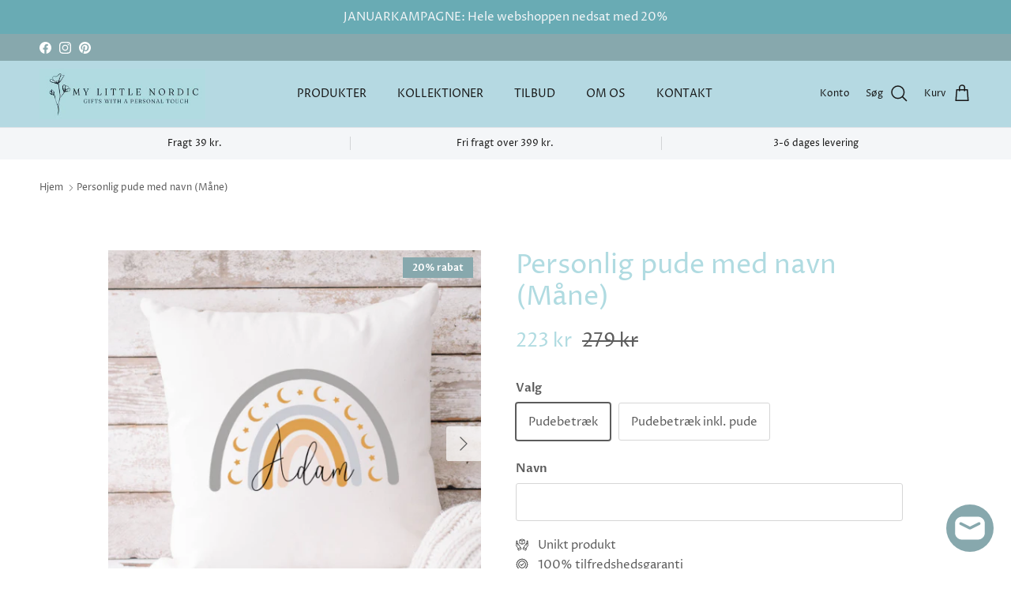

--- FILE ---
content_type: text/html; charset=utf-8
request_url: https://mylittlenordic.dk/products/personlig-pude-med-navn-hjerter
body_size: 55882
content:
<!doctype html>
<html class="no-js" lang="da" dir="ltr">
<head>
    <script src="//mylittlenordic.dk/cdn/shop/files/pandectes-rules.js?v=1660656276005563637"></script>
	
    <!-- Hotjar Tracking Code for My Little Nordic -->
    <script>
    (function(h,o,t,j,a,r){
        h.hj=h.hj||function(){(h.hj.q=h.hj.q||[]).push(arguments)};
        h._hjSettings={hjid:5112373,hjsv:6};
        a=o.getElementsByTagName('head')[0];
        r=o.createElement('script');r.async=1;
        r.src=t+h._hjSettings.hjid+j+h._hjSettings.hjsv;
        a.appendChild(r);
    })(window,document,'https://static.hotjar.com/c/hotjar-','.js?sv=');
    </script><meta charset="utf-8">
<meta name="viewport" content="width=device-width,initial-scale=1">
<title>Personlig pude med navn (Måne) &ndash; My Little Nordic</title><link rel="canonical" href="https://mylittlenordic.dk/products/personlig-pude-med-navn-hjerter"><link rel="icon" href="//mylittlenordic.dk/cdn/shop/files/my-little-nordic-favicon.png?crop=center&height=48&v=1714138701&width=48" type="image/png">
  <link rel="apple-touch-icon" href="//mylittlenordic.dk/cdn/shop/files/my-little-nordic-favicon.png?crop=center&height=180&v=1714138701&width=180"><meta name="description" content="Sødt og personligt pudebetræk med navn. Personlig gave til barnedåb, babyshower eller fødselsdag. Fås kun online!"><meta property="og:site_name" content="My Little Nordic">
<meta property="og:url" content="https://mylittlenordic.dk/products/personlig-pude-med-navn-hjerter">
<meta property="og:title" content="Personlig pude med navn (Måne)">
<meta property="og:type" content="product">
<meta property="og:description" content="Sødt og personligt pudebetræk med navn. Personlig gave til barnedåb, babyshower eller fødselsdag. Fås kun online!"><meta property="og:image" content="http://mylittlenordic.dk/cdn/shop/files/114.png?crop=center&height=1200&v=1718986934&width=1200">
  <meta property="og:image:secure_url" content="https://mylittlenordic.dk/cdn/shop/files/114.png?crop=center&height=1200&v=1718986934&width=1200">
  <meta property="og:image:width" content="500">
  <meta property="og:image:height" content="500"><meta property="og:price:amount" content="223">
  <meta property="og:price:currency" content="DKK"><meta name="twitter:card" content="summary_large_image">
<meta name="twitter:title" content="Personlig pude med navn (Måne)">
<meta name="twitter:description" content="Sødt og personligt pudebetræk med navn. Personlig gave til barnedåb, babyshower eller fødselsdag. Fås kun online!">
<style>@font-face {
  font-family: "Proza Libre";
  font-weight: 400;
  font-style: normal;
  font-display: fallback;
  src: url("//mylittlenordic.dk/cdn/fonts/proza_libre/prozalibre_n4.f0507b32b728d57643b7359f19cd41165a2ba3ad.woff2") format("woff2"),
       url("//mylittlenordic.dk/cdn/fonts/proza_libre/prozalibre_n4.11ea93e06205ad0e376283cb5b58368f304c1fe5.woff") format("woff");
}
@font-face {
  font-family: "Proza Libre";
  font-weight: 700;
  font-style: normal;
  font-display: fallback;
  src: url("//mylittlenordic.dk/cdn/fonts/proza_libre/prozalibre_n7.a4b873da99dd2bca5ad03b7668b97daedac66b9a.woff2") format("woff2"),
       url("//mylittlenordic.dk/cdn/fonts/proza_libre/prozalibre_n7.e08c7938a579a369d1851be2f12eaa0506798338.woff") format("woff");
}
@font-face {
  font-family: "Proza Libre";
  font-weight: 500;
  font-style: normal;
  font-display: fallback;
  src: url("//mylittlenordic.dk/cdn/fonts/proza_libre/prozalibre_n5.769da275b5c2e5f28c2bf0b1166b9e95644c320c.woff2") format("woff2"),
       url("//mylittlenordic.dk/cdn/fonts/proza_libre/prozalibre_n5.e541836a24e317d3c57a7720b00396b71e15f38a.woff") format("woff");
}
@font-face {
  font-family: "Proza Libre";
  font-weight: 400;
  font-style: italic;
  font-display: fallback;
  src: url("//mylittlenordic.dk/cdn/fonts/proza_libre/prozalibre_i4.fd59a69759c8ff2f0db3fa744a333dc414728870.woff2") format("woff2"),
       url("//mylittlenordic.dk/cdn/fonts/proza_libre/prozalibre_i4.27b0ea1cb14275c30318a8a91b6ed8f2d59ab056.woff") format("woff");
}
@font-face {
  font-family: "Proza Libre";
  font-weight: 700;
  font-style: italic;
  font-display: fallback;
  src: url("//mylittlenordic.dk/cdn/fonts/proza_libre/prozalibre_i7.c6374bc33ae8094a1daa933f3a6f41a5cdb58779.woff2") format("woff2"),
       url("//mylittlenordic.dk/cdn/fonts/proza_libre/prozalibre_i7.48a17bbddd232ab00fd7b86753022bd5c8b7128f.woff") format("woff");
}
@font-face {
  font-family: "Proza Libre";
  font-weight: 400;
  font-style: normal;
  font-display: fallback;
  src: url("//mylittlenordic.dk/cdn/fonts/proza_libre/prozalibre_n4.f0507b32b728d57643b7359f19cd41165a2ba3ad.woff2") format("woff2"),
       url("//mylittlenordic.dk/cdn/fonts/proza_libre/prozalibre_n4.11ea93e06205ad0e376283cb5b58368f304c1fe5.woff") format("woff");
}
@font-face {
  font-family: "Proza Libre";
  font-weight: 400;
  font-style: normal;
  font-display: fallback;
  src: url("//mylittlenordic.dk/cdn/fonts/proza_libre/prozalibre_n4.f0507b32b728d57643b7359f19cd41165a2ba3ad.woff2") format("woff2"),
       url("//mylittlenordic.dk/cdn/fonts/proza_libre/prozalibre_n4.11ea93e06205ad0e376283cb5b58368f304c1fe5.woff") format("woff");
}
@font-face {
  font-family: "Proza Libre";
  font-weight: 400;
  font-style: normal;
  font-display: fallback;
  src: url("//mylittlenordic.dk/cdn/fonts/proza_libre/prozalibre_n4.f0507b32b728d57643b7359f19cd41165a2ba3ad.woff2") format("woff2"),
       url("//mylittlenordic.dk/cdn/fonts/proza_libre/prozalibre_n4.11ea93e06205ad0e376283cb5b58368f304c1fe5.woff") format("woff");
}
@font-face {
  font-family: "Proza Libre";
  font-weight: 600;
  font-style: normal;
  font-display: fallback;
  src: url("//mylittlenordic.dk/cdn/fonts/proza_libre/prozalibre_n6.005eedda2d9306b0bc2b562e7654d45b73d20f1d.woff2") format("woff2"),
       url("//mylittlenordic.dk/cdn/fonts/proza_libre/prozalibre_n6.a6f1b0f75559b158e635f088b180d6f23fd82c9a.woff") format("woff");
}
:root {
  --page-container-width:          1600px;
  --reading-container-width:       720px;
  --divider-opacity:               0.14;
  --gutter-large:                  30px;
  --gutter-desktop:                20px;
  --gutter-mobile:                 16px;
  --section-padding:               50px;
  --larger-section-padding:        80px;
  --larger-section-padding-mobile: 60px;
  --largest-section-padding:       110px;
  --aos-animate-duration:          0.6s;

  --base-font-family:              "Proza Libre", sans-serif;
  --base-font-weight:              400;
  --base-font-style:               normal;
  --heading-font-family:           "Proza Libre", sans-serif;
  --heading-font-weight:           400;
  --heading-font-style:            normal;
  --heading-font-letter-spacing:   normal;
  --logo-font-family:              "Proza Libre", sans-serif;
  --logo-font-weight:              400;
  --logo-font-style:               normal;
  --nav-font-family:               "Proza Libre", sans-serif;
  --nav-font-weight:               400;
  --nav-font-style:                normal;

  --base-text-size:15px;
  --base-line-height:              1.6;
  --input-text-size:16px;
  --smaller-text-size-1:12px;
  --smaller-text-size-2:14px;
  --smaller-text-size-3:12px;
  --smaller-text-size-4:11px;
  --larger-text-size:34px;
  --super-large-text-size:60px;
  --super-large-mobile-text-size:27px;
  --larger-mobile-text-size:27px;
  --logo-text-size:26px;--btn-letter-spacing: 0.08em;
    --btn-text-transform: uppercase;
    --button-text-size: 13px;
    --quickbuy-button-text-size: 13;
    --small-feature-link-font-size: 0.75em;
    --input-btn-padding-top: 1.2em;
    --input-btn-padding-bottom: 1.2em;--heading-text-transform:none;
  --nav-text-size:                      14px;
  --mobile-menu-font-weight:            600;

  --body-bg-color:                      255 255 255;
  --bg-color:                           255 255 255;
  --body-text-color:                    92 92 92;
  --text-color:                         92 92 92;

  --header-text-col:                    #171717;--header-text-hover-col:             var(--header-text-col);--header-bg-col:                     #b5d9e2;
  --heading-color:                     176 219 225;
  --body-heading-color:                176 219 225;
  --heading-divider-col:               #dfe3e8;

  --logo-col:                          #171717;
  --main-nav-bg:                       #ffffff;
  --main-nav-link-col:                 #5c5c5c;
  --main-nav-link-hover-col:           #b0dbe1;
  --main-nav-link-featured-col:        #87a8ad;

  --link-color:                        135 168 173;
  --body-link-color:                   135 168 173;

  --btn-bg-color:                        135 168 173;
  --btn-bg-hover-color:                  176 219 225;
  --btn-border-color:                    135 168 173;
  --btn-border-hover-color:              176 219 225;
  --btn-text-color:                      255 255 255;
  --btn-text-hover-color:                255 255 255;--btn-alt-bg-color:                    255 255 255;
  --btn-alt-text-color:                  35 35 35;
  --btn-alt-border-color:                35 35 35;
  --btn-alt-border-hover-color:          35 35 35;--btn-ter-bg-color:                    235 235 235;
  --btn-ter-text-color:                  41 41 41;
  --btn-ter-bg-hover-color:              135 168 173;
  --btn-ter-text-hover-color:            255 255 255;--btn-border-radius: 3px;
    --btn-inspired-border-radius: 3px;--color-scheme-default:                             #ffffff;
  --color-scheme-default-color:                       255 255 255;
  --color-scheme-default-text-color:                  92 92 92;
  --color-scheme-default-head-color:                  176 219 225;
  --color-scheme-default-link-color:                  135 168 173;
  --color-scheme-default-btn-text-color:              255 255 255;
  --color-scheme-default-btn-text-hover-color:        255 255 255;
  --color-scheme-default-btn-bg-color:                135 168 173;
  --color-scheme-default-btn-bg-hover-color:          176 219 225;
  --color-scheme-default-btn-border-color:            135 168 173;
  --color-scheme-default-btn-border-hover-color:      176 219 225;
  --color-scheme-default-btn-alt-text-color:          35 35 35;
  --color-scheme-default-btn-alt-bg-color:            255 255 255;
  --color-scheme-default-btn-alt-border-color:        35 35 35;
  --color-scheme-default-btn-alt-border-hover-color:  35 35 35;

  --color-scheme-1:                             #b0dbe1;
  --color-scheme-1-color:                       176 219 225;
  --color-scheme-1-text-color:                  92 92 92;
  --color-scheme-1-head-color:                  23 23 23;
  --color-scheme-1-link-color:                  193 100 82;
  --color-scheme-1-btn-text-color:              255 255 255;
  --color-scheme-1-btn-text-hover-color:        255 255 255;
  --color-scheme-1-btn-bg-color:                35 35 35;
  --color-scheme-1-btn-bg-hover-color:          0 0 0;
  --color-scheme-1-btn-border-color:            35 35 35;
  --color-scheme-1-btn-border-hover-color:      0 0 0;
  --color-scheme-1-btn-alt-text-color:          35 35 35;
  --color-scheme-1-btn-alt-bg-color:            255 255 255;
  --color-scheme-1-btn-alt-border-color:        35 35 35;
  --color-scheme-1-btn-alt-border-hover-color:  35 35 35;

  --color-scheme-2:                             #faf2e6;
  --color-scheme-2-color:                       250 242 230;
  --color-scheme-2-text-color:                  92 92 92;
  --color-scheme-2-head-color:                  23 23 23;
  --color-scheme-2-link-color:                  193 100 82;
  --color-scheme-2-btn-text-color:              255 255 255;
  --color-scheme-2-btn-text-hover-color:        255 255 255;
  --color-scheme-2-btn-bg-color:                35 35 35;
  --color-scheme-2-btn-bg-hover-color:          0 0 0;
  --color-scheme-2-btn-border-color:            35 35 35;
  --color-scheme-2-btn-border-hover-color:      0 0 0;
  --color-scheme-2-btn-alt-text-color:          35 35 35;
  --color-scheme-2-btn-alt-bg-color:            255 255 255;
  --color-scheme-2-btn-alt-border-color:        35 35 35;
  --color-scheme-2-btn-alt-border-hover-color:  35 35 35;

  /* Shop Pay payment terms */
  --payment-terms-background-color:    #ffffff;--quickbuy-bg: 255 255 255;--body-input-background-color:       rgb(var(--body-bg-color));
  --input-background-color:            rgb(var(--body-bg-color));
  --body-input-text-color:             var(--body-text-color);
  --input-text-color:                  var(--body-text-color);
  --body-input-border-color:           rgb(214, 214, 214);
  --input-border-color:                rgb(214, 214, 214);
  --input-border-color-hover:          rgb(165, 165, 165);
  --input-border-color-active:         rgb(92, 92, 92);

  --swatch-cross-svg:                  url("data:image/svg+xml,%3Csvg xmlns='http://www.w3.org/2000/svg' width='240' height='240' viewBox='0 0 24 24' fill='none' stroke='rgb(214, 214, 214)' stroke-width='0.09' preserveAspectRatio='none' %3E%3Cline x1='24' y1='0' x2='0' y2='24'%3E%3C/line%3E%3C/svg%3E");
  --swatch-cross-hover:                url("data:image/svg+xml,%3Csvg xmlns='http://www.w3.org/2000/svg' width='240' height='240' viewBox='0 0 24 24' fill='none' stroke='rgb(165, 165, 165)' stroke-width='0.09' preserveAspectRatio='none' %3E%3Cline x1='24' y1='0' x2='0' y2='24'%3E%3C/line%3E%3C/svg%3E");
  --swatch-cross-active:               url("data:image/svg+xml,%3Csvg xmlns='http://www.w3.org/2000/svg' width='240' height='240' viewBox='0 0 24 24' fill='none' stroke='rgb(92, 92, 92)' stroke-width='0.09' preserveAspectRatio='none' %3E%3Cline x1='24' y1='0' x2='0' y2='24'%3E%3C/line%3E%3C/svg%3E");

  --footer-divider-col:                #efdfc7;
  --footer-text-col:                   92 92 92;
  --footer-heading-col:                23 23 23;
  --footer-bg-col:                     250 242 230;--product-label-overlay-justify: flex-start;--product-label-overlay-align: flex-start;--product-label-overlay-reduction-text:   #ffffff;
  --product-label-overlay-reduction-bg:     #87a8ad;
  --product-label-overlay-reduction-text-weight: 600;
  --product-label-overlay-stock-text:       #ffffff;
  --product-label-overlay-stock-bg:         #09728c;
  --product-label-overlay-new-text:         #ffffff;
  --product-label-overlay-new-bg:           #87a8ad;
  --product-label-overlay-meta-text:        #ffffff;
  --product-label-overlay-meta-bg:          #bd2585;
  --product-label-sale-text:                #b0dbe1;
  --product-label-sold-text:                #171717;
  --product-label-preorder-text:            #3ea36a;

  --product-block-crop-align:               center;

  
  --product-block-price-align:              flex-start;
  --product-block-price-item-margin-start:  initial;
  --product-block-price-item-margin-end:    .5rem;
  

  

  --collection-block-image-position:   center center;

  --swatch-picker-image-size:          40px;
  --swatch-crop-align:                 center center;

  --image-overlay-text-color:          255 255 255;--image-overlay-bg:                  rgba(0, 0, 0, 0.12);
  --image-overlay-shadow-start:        rgb(0 0 0 / 0.16);
  --image-overlay-box-opacity:         0.88;--product-inventory-ok-box-color:            #f2faf0;
  --product-inventory-ok-text-color:           #108043;
  --product-inventory-ok-icon-box-fill-color:  #fff;
  --product-inventory-low-box-color:           #fcf1cd;
  --product-inventory-low-text-color:          #dd9a1a;
  --product-inventory-low-icon-box-fill-color: #fff;
  --product-inventory-low-text-color-channels: 16, 128, 67;
  --product-inventory-ok-text-color-channels:  221, 154, 26;

  --rating-star-color: 193 100 82;--overlay-align-left: start;
    --overlay-align-right: end;}html[dir=rtl] {
  --overlay-right-text-m-left: 0;
  --overlay-right-text-m-right: auto;
  --overlay-left-shadow-left-left: 15%;
  --overlay-left-shadow-left-right: -50%;
  --overlay-left-shadow-right-left: -85%;
  --overlay-left-shadow-right-right: 0;
}.image-overlay--bg-box .text-overlay .text-overlay__text {
    --image-overlay-box-bg: 255 255 255;
    --heading-color: var(--body-heading-color);
    --text-color: var(--body-text-color);
    --link-color: var(--body-link-color);
  }::selection {
    background: rgb(var(--body-heading-color));
    color: rgb(var(--body-bg-color));
  }
  ::-moz-selection {
    background: rgb(var(--body-heading-color));
    color: rgb(var(--body-bg-color));
  }.use-color-scheme--default {
  --product-label-sale-text:           #b0dbe1;
  --product-label-sold-text:           #171717;
  --product-label-preorder-text:       #3ea36a;
  --input-background-color:            rgb(var(--body-bg-color));
  --input-text-color:                  var(--body-input-text-color);
  --input-border-color:                rgb(214, 214, 214);
  --input-border-color-hover:          rgb(165, 165, 165);
  --input-border-color-active:         rgb(92, 92, 92);
}</style>

  <link href="//mylittlenordic.dk/cdn/shop/t/33/assets/main.css?v=158199091765682118941768467031" rel="stylesheet" type="text/css" media="all" />
  <link href="//mylittlenordic.dk/cdn/shop/t/33/assets/custom.css?v=10436311172724092171768467031" rel="stylesheet" type="text/css" media="all" />
<link rel="stylesheet" href="//mylittlenordic.dk/cdn/shop/t/33/assets/swatches.css?v=138767114069084080371768467031" media="print" onload="this.media='all'">
    <noscript><link rel="stylesheet" href="//mylittlenordic.dk/cdn/shop/t/33/assets/swatches.css?v=138767114069084080371768467031"></noscript><link rel="preload" as="font" href="//mylittlenordic.dk/cdn/fonts/proza_libre/prozalibre_n4.f0507b32b728d57643b7359f19cd41165a2ba3ad.woff2" type="font/woff2" crossorigin><link rel="preload" as="font" href="//mylittlenordic.dk/cdn/fonts/proza_libre/prozalibre_n4.f0507b32b728d57643b7359f19cd41165a2ba3ad.woff2" type="font/woff2" crossorigin><script>
    document.documentElement.className = document.documentElement.className.replace('no-js', 'js');

    window.theme = {
      info: {
        name: 'Symmetry',
        version: '7.5.0'
      },
      device: {
        hasTouch: window.matchMedia('(any-pointer: coarse)').matches,
        hasHover: window.matchMedia('(hover: hover)').matches
      },
      mediaQueries: {
        md: '(min-width: 768px)',
        productMediaCarouselBreak: '(min-width: 1041px)'
      },
      routes: {
        base: 'https://mylittlenordic.dk',
        cart: '/cart',
        cartAdd: '/cart/add.js',
        cartUpdate: '/cart/update.js',
        predictiveSearch: '/search/suggest'
      },
      strings: {
        cartTermsConfirmation: "Du skal acceptere vores handelsbetingelser, før du kan fortsætte",
        cartItemsQuantityError: "Du kan kun tilføje [QUANTITY] af dette produkt til din kurv.",
        generalSearchViewAll: "Se alle søgeresultater",
        noStock: "Udsolgt",
        noVariant: "Utilgængelig",
        productsProductChooseA: "Vælg en",
        generalSearchPages: "Sider",
        generalSearchNoResultsWithoutTerms: "Beklager, vi kunne ikke finde nogen resultater",
        shippingCalculator: {
          singleRate: "Der er én forsendelsespris for denne destination:",
          multipleRates: "Der er flere forsendelsespriser for denne destination:",
          noRates: "Vi sender ikke til denne destination."
        },
        regularPrice: "Translation missing: da.products.product.price.regular_price",
        salePrice: "Translation missing: da.products.product.price.sale_price"
      },
      settings: {
        moneyWithCurrencyFormat: "{{amount_no_decimals}} DKK",
        cartType: "drawer",
        afterAddToCart: "drawer",
        quickbuyStyle: "button",
        externalLinksNewTab: true,
        internalLinksSmoothScroll: true
      }
    }

    theme.inlineNavigationCheck = function() {
      var pageHeader = document.querySelector('.pageheader'),
          inlineNavContainer = pageHeader.querySelector('.logo-area__left__inner'),
          inlineNav = inlineNavContainer.querySelector('.navigation--left');
      if (inlineNav && getComputedStyle(inlineNav).display != 'none') {
        var inlineMenuCentered = document.querySelector('.pageheader--layout-inline-menu-center'),
            logoContainer = document.querySelector('.logo-area__middle__inner');
        if(inlineMenuCentered) {
          var rightWidth = document.querySelector('.logo-area__right__inner').clientWidth,
              middleWidth = logoContainer.clientWidth,
              logoArea = document.querySelector('.logo-area'),
              computedLogoAreaStyle = getComputedStyle(logoArea),
              logoAreaInnerWidth = logoArea.clientWidth - Math.ceil(parseFloat(computedLogoAreaStyle.paddingLeft)) - Math.ceil(parseFloat(computedLogoAreaStyle.paddingRight)),
              availableNavWidth = logoAreaInnerWidth - Math.max(rightWidth, middleWidth) * 2 - 40;
          inlineNavContainer.style.maxWidth = availableNavWidth + 'px';
        }

        var firstInlineNavLink = inlineNav.querySelector('.navigation__item:first-child'),
            lastInlineNavLink = inlineNav.querySelector('.navigation__item:last-child');
        if (lastInlineNavLink) {
          var inlineNavWidth = null;
          if(document.querySelector('html[dir=rtl]')) {
            inlineNavWidth = firstInlineNavLink.offsetLeft - lastInlineNavLink.offsetLeft + firstInlineNavLink.offsetWidth;
          } else {
            inlineNavWidth = lastInlineNavLink.offsetLeft - firstInlineNavLink.offsetLeft + lastInlineNavLink.offsetWidth;
          }
          if (inlineNavContainer.offsetWidth >= inlineNavWidth) {
            pageHeader.classList.add('pageheader--layout-inline-permitted');
            var tallLogo = logoContainer.clientHeight > lastInlineNavLink.clientHeight + 20;
            if (tallLogo) {
              inlineNav.classList.add('navigation--tight-underline');
            } else {
              inlineNav.classList.remove('navigation--tight-underline');
            }
          } else {
            pageHeader.classList.remove('pageheader--layout-inline-permitted');
          }
        }
      }
    };

    theme.setInitialHeaderHeightProperty = () => {
      const section = document.querySelector('.section-header');
      if (section) {
        document.documentElement.style.setProperty('--theme-header-height', Math.ceil(section.clientHeight) + 'px');
      }
    };
  </script>

  <script src="//mylittlenordic.dk/cdn/shop/t/33/assets/main.js?v=104637176911163805751768467031" defer></script>
  <script src="//mylittlenordic.dk/cdn/shop/t/33/assets/custom.js?v=152533490498698550531768467031" defer></script>
    <script src="//mylittlenordic.dk/cdn/shop/t/33/assets/animate-on-scroll.js?v=15249566486942820451768467031" defer></script>
    <link href="//mylittlenordic.dk/cdn/shop/t/33/assets/animate-on-scroll.css?v=135962721104954213331768467031" rel="stylesheet" type="text/css" media="all" />
  

  <script>window.performance && window.performance.mark && window.performance.mark('shopify.content_for_header.start');</script><meta name="google-site-verification" content="cVU-fJuWckljPU5qCU9Gz2s_nqg38B5CmlrDH9bST8E">
<meta id="shopify-digital-wallet" name="shopify-digital-wallet" content="/56414175414/digital_wallets/dialog">
<meta name="shopify-checkout-api-token" content="4fb9b9cf645b287b0f9fa8d04b1eaba5">
<link rel="alternate" hreflang="x-default" href="https://mylittlenordic.dk/products/personlig-pude-med-navn-hjerter">
<link rel="alternate" hreflang="da" href="https://mylittlenordic.dk/products/personlig-pude-med-navn-hjerter">
<link rel="alternate" hreflang="sv-SE" href="https://mylittlenordic.se/products/personlig-pude-med-navn-hjerter">
<link rel="alternate" type="application/json+oembed" href="https://mylittlenordic.dk/products/personlig-pude-med-navn-hjerter.oembed">
<script async="async" src="/checkouts/internal/preloads.js?locale=da-DK"></script>
<script id="apple-pay-shop-capabilities" type="application/json">{"shopId":56414175414,"countryCode":"DK","currencyCode":"DKK","merchantCapabilities":["supports3DS"],"merchantId":"gid:\/\/shopify\/Shop\/56414175414","merchantName":"My Little Nordic","requiredBillingContactFields":["postalAddress","email","phone"],"requiredShippingContactFields":["postalAddress","email","phone"],"shippingType":"shipping","supportedNetworks":["visa","masterCard"],"total":{"type":"pending","label":"My Little Nordic","amount":"1.00"},"shopifyPaymentsEnabled":true,"supportsSubscriptions":true}</script>
<script id="shopify-features" type="application/json">{"accessToken":"4fb9b9cf645b287b0f9fa8d04b1eaba5","betas":["rich-media-storefront-analytics"],"domain":"mylittlenordic.dk","predictiveSearch":true,"shopId":56414175414,"locale":"da"}</script>
<script>var Shopify = Shopify || {};
Shopify.shop = "littlenordicnest.myshopify.com";
Shopify.locale = "da";
Shopify.currency = {"active":"DKK","rate":"1.0"};
Shopify.country = "DK";
Shopify.theme = {"name":"My Little Nordic x Growbix - 20% kampagne","id":181831172419,"schema_name":"Symmetry","schema_version":"7.5.0","theme_store_id":568,"role":"main"};
Shopify.theme.handle = "null";
Shopify.theme.style = {"id":null,"handle":null};
Shopify.cdnHost = "mylittlenordic.dk/cdn";
Shopify.routes = Shopify.routes || {};
Shopify.routes.root = "/";</script>
<script type="module">!function(o){(o.Shopify=o.Shopify||{}).modules=!0}(window);</script>
<script>!function(o){function n(){var o=[];function n(){o.push(Array.prototype.slice.apply(arguments))}return n.q=o,n}var t=o.Shopify=o.Shopify||{};t.loadFeatures=n(),t.autoloadFeatures=n()}(window);</script>
<script id="shop-js-analytics" type="application/json">{"pageType":"product"}</script>
<script defer="defer" async type="module" src="//mylittlenordic.dk/cdn/shopifycloud/shop-js/modules/v2/client.init-shop-cart-sync_ByjAFD2B.da.esm.js"></script>
<script defer="defer" async type="module" src="//mylittlenordic.dk/cdn/shopifycloud/shop-js/modules/v2/chunk.common_D-UimmQe.esm.js"></script>
<script defer="defer" async type="module" src="//mylittlenordic.dk/cdn/shopifycloud/shop-js/modules/v2/chunk.modal_C_zrfWbZ.esm.js"></script>
<script type="module">
  await import("//mylittlenordic.dk/cdn/shopifycloud/shop-js/modules/v2/client.init-shop-cart-sync_ByjAFD2B.da.esm.js");
await import("//mylittlenordic.dk/cdn/shopifycloud/shop-js/modules/v2/chunk.common_D-UimmQe.esm.js");
await import("//mylittlenordic.dk/cdn/shopifycloud/shop-js/modules/v2/chunk.modal_C_zrfWbZ.esm.js");

  window.Shopify.SignInWithShop?.initShopCartSync?.({"fedCMEnabled":true,"windoidEnabled":true});

</script>
<script>(function() {
  var isLoaded = false;
  function asyncLoad() {
    if (isLoaded) return;
    isLoaded = true;
    var urls = ["\/\/www.powr.io\/powr.js?powr-token=littlenordicnest.myshopify.com\u0026external-type=shopify\u0026shop=littlenordicnest.myshopify.com","https:\/\/sales-pop.carecart.io\/lib\/salesnotifier.js?shop=littlenordicnest.myshopify.com","https:\/\/ecommplugins-scripts.trustpilot.com\/v2.1\/js\/header.min.js?settings=eyJrZXkiOiJ5Tm43N3Fpc2lpeFV5Z3FrIiwicyI6Im5vbmUifQ==\u0026shop=littlenordicnest.myshopify.com","https:\/\/ecommplugins-trustboxsettings.trustpilot.com\/littlenordicnest.myshopify.com.js?settings=1732863448822\u0026shop=littlenordicnest.myshopify.com","https:\/\/widget.trustpilot.com\/bootstrap\/v5\/tp.widget.sync.bootstrap.min.js?shop=littlenordicnest.myshopify.com","https:\/\/cdn.nfcube.com\/instafeed-977b8d92f3f7961414b5c0c14136f635.js?shop=littlenordicnest.myshopify.com","https:\/\/scripts.makeinfluence.com\/integrations\/251a6127-96aa-4d63-b8f7-740c2b86042a.js?shop=littlenordicnest.myshopify.com","https:\/\/d9fvwtvqz2fm1.cloudfront.net\/shop\/js\/discount-on-cart-pro.min.js?shop=littlenordicnest.myshopify.com","\/\/cdn.shopify.com\/s\/files\/1\/0875\/2064\/files\/easysale-countdown-timer-1.0.0.min.js?shop=littlenordicnest.myshopify.com"];
    for (var i = 0; i < urls.length; i++) {
      var s = document.createElement('script');
      s.type = 'text/javascript';
      s.async = true;
      s.src = urls[i];
      var x = document.getElementsByTagName('script')[0];
      x.parentNode.insertBefore(s, x);
    }
  };
  if(window.attachEvent) {
    window.attachEvent('onload', asyncLoad);
  } else {
    window.addEventListener('load', asyncLoad, false);
  }
})();</script>
<script id="__st">var __st={"a":56414175414,"offset":3600,"reqid":"6914c538-7435-456e-8f1a-429404e97ec7-1769415729","pageurl":"mylittlenordic.dk\/products\/personlig-pude-med-navn-hjerter","u":"525d952c5f10","p":"product","rtyp":"product","rid":8381135978819};</script>
<script>window.ShopifyPaypalV4VisibilityTracking = true;</script>
<script id="captcha-bootstrap">!function(){'use strict';const t='contact',e='account',n='new_comment',o=[[t,t],['blogs',n],['comments',n],[t,'customer']],c=[[e,'customer_login'],[e,'guest_login'],[e,'recover_customer_password'],[e,'create_customer']],r=t=>t.map((([t,e])=>`form[action*='/${t}']:not([data-nocaptcha='true']) input[name='form_type'][value='${e}']`)).join(','),a=t=>()=>t?[...document.querySelectorAll(t)].map((t=>t.form)):[];function s(){const t=[...o],e=r(t);return a(e)}const i='password',u='form_key',d=['recaptcha-v3-token','g-recaptcha-response','h-captcha-response',i],f=()=>{try{return window.sessionStorage}catch{return}},m='__shopify_v',_=t=>t.elements[u];function p(t,e,n=!1){try{const o=window.sessionStorage,c=JSON.parse(o.getItem(e)),{data:r}=function(t){const{data:e,action:n}=t;return t[m]||n?{data:e,action:n}:{data:t,action:n}}(c);for(const[e,n]of Object.entries(r))t.elements[e]&&(t.elements[e].value=n);n&&o.removeItem(e)}catch(o){console.error('form repopulation failed',{error:o})}}const l='form_type',E='cptcha';function T(t){t.dataset[E]=!0}const w=window,h=w.document,L='Shopify',v='ce_forms',y='captcha';let A=!1;((t,e)=>{const n=(g='f06e6c50-85a8-45c8-87d0-21a2b65856fe',I='https://cdn.shopify.com/shopifycloud/storefront-forms-hcaptcha/ce_storefront_forms_captcha_hcaptcha.v1.5.2.iife.js',D={infoText:'Beskyttet af hCaptcha',privacyText:'Beskyttelse af persondata',termsText:'Vilkår'},(t,e,n)=>{const o=w[L][v],c=o.bindForm;if(c)return c(t,g,e,D).then(n);var r;o.q.push([[t,g,e,D],n]),r=I,A||(h.body.append(Object.assign(h.createElement('script'),{id:'captcha-provider',async:!0,src:r})),A=!0)});var g,I,D;w[L]=w[L]||{},w[L][v]=w[L][v]||{},w[L][v].q=[],w[L][y]=w[L][y]||{},w[L][y].protect=function(t,e){n(t,void 0,e),T(t)},Object.freeze(w[L][y]),function(t,e,n,w,h,L){const[v,y,A,g]=function(t,e,n){const i=e?o:[],u=t?c:[],d=[...i,...u],f=r(d),m=r(i),_=r(d.filter((([t,e])=>n.includes(e))));return[a(f),a(m),a(_),s()]}(w,h,L),I=t=>{const e=t.target;return e instanceof HTMLFormElement?e:e&&e.form},D=t=>v().includes(t);t.addEventListener('submit',(t=>{const e=I(t);if(!e)return;const n=D(e)&&!e.dataset.hcaptchaBound&&!e.dataset.recaptchaBound,o=_(e),c=g().includes(e)&&(!o||!o.value);(n||c)&&t.preventDefault(),c&&!n&&(function(t){try{if(!f())return;!function(t){const e=f();if(!e)return;const n=_(t);if(!n)return;const o=n.value;o&&e.removeItem(o)}(t);const e=Array.from(Array(32),(()=>Math.random().toString(36)[2])).join('');!function(t,e){_(t)||t.append(Object.assign(document.createElement('input'),{type:'hidden',name:u})),t.elements[u].value=e}(t,e),function(t,e){const n=f();if(!n)return;const o=[...t.querySelectorAll(`input[type='${i}']`)].map((({name:t})=>t)),c=[...d,...o],r={};for(const[a,s]of new FormData(t).entries())c.includes(a)||(r[a]=s);n.setItem(e,JSON.stringify({[m]:1,action:t.action,data:r}))}(t,e)}catch(e){console.error('failed to persist form',e)}}(e),e.submit())}));const S=(t,e)=>{t&&!t.dataset[E]&&(n(t,e.some((e=>e===t))),T(t))};for(const o of['focusin','change'])t.addEventListener(o,(t=>{const e=I(t);D(e)&&S(e,y())}));const B=e.get('form_key'),M=e.get(l),P=B&&M;t.addEventListener('DOMContentLoaded',(()=>{const t=y();if(P)for(const e of t)e.elements[l].value===M&&p(e,B);[...new Set([...A(),...v().filter((t=>'true'===t.dataset.shopifyCaptcha))])].forEach((e=>S(e,t)))}))}(h,new URLSearchParams(w.location.search),n,t,e,['guest_login'])})(!0,!0)}();</script>
<script integrity="sha256-4kQ18oKyAcykRKYeNunJcIwy7WH5gtpwJnB7kiuLZ1E=" data-source-attribution="shopify.loadfeatures" defer="defer" src="//mylittlenordic.dk/cdn/shopifycloud/storefront/assets/storefront/load_feature-a0a9edcb.js" crossorigin="anonymous"></script>
<script data-source-attribution="shopify.dynamic_checkout.dynamic.init">var Shopify=Shopify||{};Shopify.PaymentButton=Shopify.PaymentButton||{isStorefrontPortableWallets:!0,init:function(){window.Shopify.PaymentButton.init=function(){};var t=document.createElement("script");t.src="https://mylittlenordic.dk/cdn/shopifycloud/portable-wallets/latest/portable-wallets.da.js",t.type="module",document.head.appendChild(t)}};
</script>
<script data-source-attribution="shopify.dynamic_checkout.buyer_consent">
  function portableWalletsHideBuyerConsent(e){var t=document.getElementById("shopify-buyer-consent"),n=document.getElementById("shopify-subscription-policy-button");t&&n&&(t.classList.add("hidden"),t.setAttribute("aria-hidden","true"),n.removeEventListener("click",e))}function portableWalletsShowBuyerConsent(e){var t=document.getElementById("shopify-buyer-consent"),n=document.getElementById("shopify-subscription-policy-button");t&&n&&(t.classList.remove("hidden"),t.removeAttribute("aria-hidden"),n.addEventListener("click",e))}window.Shopify?.PaymentButton&&(window.Shopify.PaymentButton.hideBuyerConsent=portableWalletsHideBuyerConsent,window.Shopify.PaymentButton.showBuyerConsent=portableWalletsShowBuyerConsent);
</script>
<script data-source-attribution="shopify.dynamic_checkout.cart.bootstrap">document.addEventListener("DOMContentLoaded",(function(){function t(){return document.querySelector("shopify-accelerated-checkout-cart, shopify-accelerated-checkout")}if(t())Shopify.PaymentButton.init();else{new MutationObserver((function(e,n){t()&&(Shopify.PaymentButton.init(),n.disconnect())})).observe(document.body,{childList:!0,subtree:!0})}}));
</script>
<link id="shopify-accelerated-checkout-styles" rel="stylesheet" media="screen" href="https://mylittlenordic.dk/cdn/shopifycloud/portable-wallets/latest/accelerated-checkout-backwards-compat.css" crossorigin="anonymous">
<style id="shopify-accelerated-checkout-cart">
        #shopify-buyer-consent {
  margin-top: 1em;
  display: inline-block;
  width: 100%;
}

#shopify-buyer-consent.hidden {
  display: none;
}

#shopify-subscription-policy-button {
  background: none;
  border: none;
  padding: 0;
  text-decoration: underline;
  font-size: inherit;
  cursor: pointer;
}

#shopify-subscription-policy-button::before {
  box-shadow: none;
}

      </style>
<script id="sections-script" data-sections="related-products,footer" defer="defer" src="//mylittlenordic.dk/cdn/shop/t/33/compiled_assets/scripts.js?v=2273"></script>
<script>window.performance && window.performance.mark && window.performance.mark('shopify.content_for_header.end');</script>
<!-- CC Custom Head Start --><!-- CC Custom Head End --><!-- GROWBIX CUSTOM -->

  <!-- Google tag (gtag.js) -->
  <script async src="https://www.googletagmanager.com/gtag/js?id=G-CXVB4JKZPJ"></script>
  <script> window.dataLayer = window.dataLayer || []; function gtag(){dataLayer.push(arguments);} gtag('js', new Date()); gtag('config', 'G-CXVB4JKZPJ');
  </script>
  
  <!-- Anyday -->
  <script src="https://my.anyday.io/webshopPriceTag/anyday-price-tag-da-es2015.js" type="module" async></script>
  
  <!-- Ønskeskyen -->
  <script type="application/javascript" src="https://xn--nskeskyen-k8a.dk/onskeskyen-wish-button/external-wish-button.js" id="ov-onskeskyen-generate-wish-button-script" defer></script>
  <link rel="stylesheet" href="https://oenskeinspiration.dk/knap/css/onskeskyen_wish_button.min.css">

  <!-- Heylink -->
  <script src='https://tag.heylink.com/871b7f6d-270d-4dde-9886-d5250fe31d19/script.js' defer></script>

  <!-- Facebook verification -->
  <meta name="facebook-domain-verification" content="to1a9vgvikzgfnjbhdqqqpqkd5wmjh" />
  <meta name="facebook-domain-verification" content="3bkjflwe5eandnf4l0elehgdcjuwx1" />

  <!-- TrustBox script -->
  <script type="text/javascript" src="//widget.trustpilot.com/bootstrap/v5/tp.widget.bootstrap.min.js" async></script>
  <!-- End TrustBox script -->
  
  
  <!-- NIKOLAJ: START -->
  <link rel="stylesheet" href="//mylittlenordic.dk/cdn/shop/t/33/assets/nikolaj-cart-static-products.css?v=114310279905586819941768467031">
  <!-- NIKOLAJ: END -->
  
<!-- BEGIN app block: shopify://apps/pandectes-gdpr/blocks/banner/58c0baa2-6cc1-480c-9ea6-38d6d559556a -->
  
    
      <!-- TCF is active, scripts are loaded above -->
      
        <script>
          if (!window.PandectesRulesSettings) {
            window.PandectesRulesSettings = {"store":{"id":56414175414,"adminMode":false,"headless":false,"storefrontRootDomain":"","checkoutRootDomain":"","storefrontAccessToken":""},"banner":{"revokableTrigger":false,"cookiesBlockedByDefault":"0","hybridStrict":false,"isActive":true},"geolocation":{"brOnly":false,"caOnly":false,"euOnly":false,"jpOnly":false,"thOnly":false,"canadaOnly":false,"canadaLaw25":false,"canadaPipeda":false,"globalVisibility":true},"blocker":{"isActive":false,"googleConsentMode":{"isActive":true,"id":"","analyticsId":"","adwordsId":"","adStorageCategory":4,"analyticsStorageCategory":2,"functionalityStorageCategory":1,"personalizationStorageCategory":1,"securityStorageCategory":0,"customEvent":true,"redactData":true,"urlPassthrough":false,"dataLayerProperty":"dataLayer","waitForUpdate":2000,"useNativeChannel":true},"facebookPixel":{"isActive":false,"id":"","ldu":false},"microsoft":{},"clarity":{},"rakuten":{"isActive":false,"cmp":false,"ccpa":false},"gpcIsActive":false,"klaviyoIsActive":false,"defaultBlocked":0,"patterns":{"whiteList":[],"blackList":{"1":[],"2":[],"4":[],"8":[]},"iframesWhiteList":[],"iframesBlackList":{"1":[],"2":[],"4":[],"8":[]},"beaconsWhiteList":[],"beaconsBlackList":{"1":[],"2":[],"4":[],"8":[]}}}};
            const rulesScript = document.createElement('script');
            window.PandectesRulesSettings.auto = true;
            rulesScript.src = "https://cdn.shopify.com/extensions/019bed03-b206-7ab3-9c8b-20b884e5903f/gdpr-243/assets/pandectes-rules.js";
            const firstChild = document.head.firstChild;
            document.head.insertBefore(rulesScript, firstChild);
          }
        </script>
      
      <script>
        
          window.PandectesSettings = {"store":{"id":56414175414,"plan":"plus","theme":"My Little Nordic x Growbix - CRO oktober","primaryLocale":"da","adminMode":false,"headless":false,"storefrontRootDomain":"","checkoutRootDomain":"","storefrontAccessToken":""},"tsPublished":1763627088,"declaration":{"showPurpose":false,"showProvider":false,"declIntroText":"We use cookies to optimize website functionality, analyze the performance, and provide personalized experience to you. Some cookies are essential to make the website operate and function correctly. Those cookies cannot be disabled. In this window you can manage your preference of cookies.","showDateGenerated":true},"language":{"unpublished":[],"languageMode":"Single","fallbackLanguage":"en","languageDetection":"browser","languagesSupported":[]},"texts":{"managed":{"headerText":{"en":"Vi respekterer dit privatliv"},"consentText":{"en":"Denne hjemmeside bruger cookies for at sikre, at du får den bedste oplevelse."},"linkText":{"en":"Læs mere"},"imprintText":{"en":"Imprint"},"googleLinkText":{"en":"Google's Privacy Terms"},"allowButtonText":{"en":"Acceptér"},"denyButtonText":{"en":"Afvis"},"dismissButtonText":{"en":"Ok"},"leaveSiteButtonText":{"en":"Leave this site"},"preferencesButtonText":{"en":"Preferences"},"cookiePolicyText":{"en":"Cookie policy"},"preferencesPopupTitleText":{"en":"Manage consent preferences"},"preferencesPopupIntroText":{"en":"We use cookies to optimize website functionality, analyze the performance, and provide personalized experience to you. Some cookies are essential to make the website operate and function correctly. Those cookies cannot be disabled. In this window you can manage your preference of cookies."},"preferencesPopupSaveButtonText":{"en":"Save preferences"},"preferencesPopupCloseButtonText":{"en":"Close"},"preferencesPopupAcceptAllButtonText":{"en":"Accept all"},"preferencesPopupRejectAllButtonText":{"en":"Reject all"},"cookiesDetailsText":{"en":"Cookies details"},"preferencesPopupAlwaysAllowedText":{"en":"Always allowed"},"accessSectionParagraphText":{"en":"You have the right to request access to your data at any time."},"accessSectionTitleText":{"en":"Data portability"},"accessSectionAccountInfoActionText":{"en":"Personal data"},"accessSectionDownloadReportActionText":{"en":"Request export"},"accessSectionGDPRRequestsActionText":{"en":"Data subject requests"},"accessSectionOrdersRecordsActionText":{"en":"Orders"},"rectificationSectionParagraphText":{"en":"You have the right to request your data to be updated whenever you think it is appropriate."},"rectificationSectionTitleText":{"en":"Data Rectification"},"rectificationCommentPlaceholder":{"en":"Describe what you want to be updated"},"rectificationCommentValidationError":{"en":"Comment is required"},"rectificationSectionEditAccountActionText":{"en":"Request an update"},"erasureSectionTitleText":{"en":"Right to be forgotten"},"erasureSectionParagraphText":{"en":"You have the right to ask all your data to be erased. After that, you will no longer be able to access your account."},"erasureSectionRequestDeletionActionText":{"en":"Request personal data deletion"},"consentDate":{"en":"Consent date"},"consentId":{"en":"Consent ID"},"consentSectionChangeConsentActionText":{"en":"Change consent preference"},"consentSectionConsentedText":{"en":"You consented to the cookies policy of this website on"},"consentSectionNoConsentText":{"en":"You have not consented to the cookies policy of this website."},"consentSectionTitleText":{"en":"Your cookie consent"},"consentStatus":{"en":"Consent preference"},"confirmationFailureMessage":{"en":"Your request was not verified. Please try again and if problem persists, contact store owner for assistance"},"confirmationFailureTitle":{"en":"A problem occurred"},"confirmationSuccessMessage":{"en":"We will soon get back to you as to your request."},"confirmationSuccessTitle":{"en":"Your request is verified"},"guestsSupportEmailFailureMessage":{"en":"Your request was not submitted. Please try again and if problem persists, contact store owner for assistance."},"guestsSupportEmailFailureTitle":{"en":"A problem occurred"},"guestsSupportEmailPlaceholder":{"en":"E-mail address"},"guestsSupportEmailSuccessMessage":{"en":"If you are registered as a customer of this store, you will soon receive an email with instructions on how to proceed."},"guestsSupportEmailSuccessTitle":{"en":"Thank you for your request"},"guestsSupportEmailValidationError":{"en":"Email is not valid"},"guestsSupportInfoText":{"en":"Please login with your customer account to further proceed."},"submitButton":{"en":"Submit"},"submittingButton":{"en":"Submitting..."},"cancelButton":{"en":"Cancel"},"declIntroText":{"en":"We use cookies to optimize website functionality, analyze the performance, and provide personalized experience to you. Some cookies are essential to make the website operate and function correctly. Those cookies cannot be disabled. In this window you can manage your preference of cookies."},"declName":{"en":"Name"},"declPurpose":{"en":"Purpose"},"declType":{"en":"Type"},"declRetention":{"en":"Retention"},"declProvider":{"en":"Provider"},"declFirstParty":{"en":"First-party"},"declThirdParty":{"en":"Third-party"},"declSeconds":{"en":"seconds"},"declMinutes":{"en":"minutes"},"declHours":{"en":"hours"},"declDays":{"en":"days"},"declWeeks":{"en":"week(s)"},"declMonths":{"en":"months"},"declYears":{"en":"years"},"declSession":{"en":"Session"},"declDomain":{"en":"Domain"},"declPath":{"en":"Path"}},"categories":{"strictlyNecessaryCookiesTitleText":{"en":"Strictly necessary cookies"},"strictlyNecessaryCookiesDescriptionText":{"en":"These cookies are essential in order to enable you to move around the website and use its features, such as accessing secure areas of the website. The website cannot function properly without these cookies."},"functionalityCookiesTitleText":{"en":"Functional cookies"},"functionalityCookiesDescriptionText":{"en":"These cookies enable the site to provide enhanced functionality and personalisation. They may be set by us or by third party providers whose services we have added to our pages. If you do not allow these cookies then some or all of these services may not function properly."},"performanceCookiesTitleText":{"en":"Performance cookies"},"performanceCookiesDescriptionText":{"en":"These cookies enable us to monitor and improve the performance of our website. For example, they allow us to count visits, identify traffic sources and see which parts of the site are most popular."},"targetingCookiesTitleText":{"en":"Targeting cookies"},"targetingCookiesDescriptionText":{"en":"These cookies may be set through our site by our advertising partners. They may be used by those companies to build a profile of your interests and show you relevant adverts on other sites.    They do not store directly personal information, but are based on uniquely identifying your browser and internet device. If you do not allow these cookies, you will experience less targeted advertising."},"unclassifiedCookiesTitleText":{"en":"Unclassified cookies"},"unclassifiedCookiesDescriptionText":{"en":"Unclassified cookies are cookies that we are in the process of classifying, together with the providers of individual cookies."}},"auto":{}},"library":{"previewMode":false,"fadeInTimeout":0,"defaultBlocked":0,"showLink":true,"showImprintLink":false,"showGoogleLink":false,"enabled":true,"cookie":{"expiryDays":365,"secure":true,"domain":""},"dismissOnScroll":false,"dismissOnWindowClick":false,"dismissOnTimeout":false,"palette":{"popup":{"background":"#FFFFFF","backgroundForCalculations":{"a":1,"b":255,"g":255,"r":255},"text":"#000000"},"button":{"background":"#000000","backgroundForCalculations":{"a":1,"b":0,"g":0,"r":0},"text":"#FFFFFF","textForCalculation":{"a":1,"b":255,"g":255,"r":255},"border":"transparent"}},"content":{"href":"https://littlenordicnest.myshopify.com/policies/privacy-policy","imprintHref":"/","close":"&#10005;","target":"","logo":""},"window":"<div role=\"dialog\" aria-label=\"{{header}}\" aria-describedby=\"cookieconsent:desc\" id=\"pandectes-banner\" class=\"cc-window-wrapper cc-bottom-wrapper\"><div class=\"pd-cookie-banner-window cc-window {{classes}}\">{{children}}</div></div>","compliance":{"custom":"<div class=\"cc-compliance cc-highlight\">{{preferences}}{{allow}}</div>"},"type":"custom","layouts":{"basic":"{{messagelink}}{{compliance}}"},"position":"bottom","theme":"classic","revokable":false,"animateRevokable":false,"revokableReset":false,"revokableLogoUrl":"https://littlenordicnest.myshopify.com/cdn/shop/files/pandectes-reopen-logo.png","revokablePlacement":"bottom-left","revokableMarginHorizontal":15,"revokableMarginVertical":15,"static":false,"autoAttach":true,"hasTransition":true,"blacklistPage":[""],"elements":{"close":"<button aria-label=\"Close\" type=\"button\" class=\"cc-close\">{{close}}</button>","dismiss":"<button type=\"button\" class=\"cc-btn cc-btn-decision cc-dismiss\">{{dismiss}}</button>","allow":"<button type=\"button\" class=\"cc-btn cc-btn-decision cc-allow\">{{allow}}</button>","deny":"<button type=\"button\" class=\"cc-btn cc-btn-decision cc-deny\">{{deny}}</button>","preferences":"<button type=\"button\" class=\"cc-btn cc-settings\" aria-controls=\"pd-cp-preferences\" onclick=\"Pandectes.fn.openPreferences()\">{{preferences}}</button>"}},"geolocation":{"brOnly":false,"caOnly":false,"euOnly":false,"jpOnly":false,"thOnly":false,"canadaOnly":false,"canadaLaw25":false,"canadaPipeda":false,"globalVisibility":true},"dsr":{"guestsSupport":false,"accessSectionDownloadReportAuto":false},"banner":{"resetTs":1681465532,"extraCss":"        .cc-banner-logo {max-width: 24em!important;}    @media(min-width: 768px) {.cc-window.cc-floating{max-width: 24em!important;width: 24em!important;}}    .cc-message, .pd-cookie-banner-window .cc-header, .cc-logo {text-align: left}    .cc-window-wrapper{z-index: 2147483647;}    .cc-window{z-index: 2147483647;font-family: inherit;}    .pd-cookie-banner-window .cc-header{font-family: inherit;}    .pd-cp-ui{font-family: inherit; background-color: #FFFFFF;color:#000000;}    button.pd-cp-btn, a.pd-cp-btn{background-color:#000000;color:#FFFFFF!important;}    input + .pd-cp-preferences-slider{background-color: rgba(0, 0, 0, 0.3)}    .pd-cp-scrolling-section::-webkit-scrollbar{background-color: rgba(0, 0, 0, 0.3)}    input:checked + .pd-cp-preferences-slider{background-color: rgba(0, 0, 0, 1)}    .pd-cp-scrolling-section::-webkit-scrollbar-thumb {background-color: rgba(0, 0, 0, 1)}    .pd-cp-ui-close{color:#000000;}    .pd-cp-preferences-slider:before{background-color: #FFFFFF}    .pd-cp-title:before {border-color: #000000!important}    .pd-cp-preferences-slider{background-color:#000000}    .pd-cp-toggle{color:#000000!important}    @media(max-width:699px) {.pd-cp-ui-close-top svg {fill: #000000}}    .pd-cp-toggle:hover,.pd-cp-toggle:visited,.pd-cp-toggle:active{color:#000000!important}    .pd-cookie-banner-window {box-shadow: 0 0 18px rgb(0 0 0 / 20%);}  ","customJavascript":{},"showPoweredBy":false,"logoHeight":40,"revokableTrigger":false,"hybridStrict":false,"cookiesBlockedByDefault":"0","isActive":true,"implicitSavePreferences":false,"cookieIcon":false,"blockBots":false,"showCookiesDetails":false,"hasTransition":true,"blockingPage":false,"showOnlyLandingPage":false,"leaveSiteUrl":"https://www.google.com","linkRespectStoreLang":false},"cookies":{"0":[{"name":"secure_customer_sig","type":"http","domain":"www.littlenordicnest.dk","path":"/","provider":"Shopify","firstParty":true,"retention":"1 year(s)","session":false,"expires":1,"unit":"declYears","purpose":{"en":"Used in connection with customer login."}},{"name":"localization","type":"http","domain":"www.littlenordicnest.dk","path":"/","provider":"Shopify","firstParty":true,"retention":"1 year(s)","session":false,"expires":1,"unit":"declYears","purpose":{"en":"Shopify store localization"}},{"name":"_cmp_a","type":"http","domain":".littlenordicnest.dk","path":"/","provider":"Shopify","firstParty":true,"retention":"24 hour(s)","session":false,"expires":24,"unit":"declHours","purpose":{"en":"Used for managing customer privacy settings."}},{"name":"_secure_session_id","type":"http","domain":"www.littlenordicnest.dk","path":"/","provider":"Shopify","firstParty":true,"retention":"24 hour(s)","session":false,"expires":24,"unit":"declHours","purpose":{"en":"Used in connection with navigation through a storefront."}},{"name":"keep_alive","type":"http","domain":"www.littlenordicnest.dk","path":"/","provider":"Shopify","firstParty":true,"retention":"30 minute(s)","session":false,"expires":30,"unit":"declMinutes","purpose":{"en":"Used in connection with buyer localization."}}],"1":[],"2":[{"name":"_y","type":"http","domain":".littlenordicnest.dk","path":"/","provider":"Shopify","firstParty":true,"retention":"1 year(s)","session":false,"expires":1,"unit":"declYears","purpose":{"en":"Shopify analytics."}},{"name":"_s","type":"http","domain":".littlenordicnest.dk","path":"/","provider":"Shopify","firstParty":true,"retention":"31 minute(s)","session":false,"expires":31,"unit":"declMinutes","purpose":{"en":"Shopify analytics."}},{"name":"_shopify_y","type":"http","domain":".littlenordicnest.dk","path":"/","provider":"Shopify","firstParty":true,"retention":"1 year(s)","session":false,"expires":1,"unit":"declYears","purpose":{"en":"Shopify analytics."}},{"name":"_orig_referrer","type":"http","domain":".littlenordicnest.dk","path":"/","provider":"Shopify","firstParty":true,"retention":"14 day(s)","session":false,"expires":14,"unit":"declDays","purpose":{"en":"Tracks landing pages."}},{"name":"_landing_page","type":"http","domain":".littlenordicnest.dk","path":"/","provider":"Shopify","firstParty":true,"retention":"14 day(s)","session":false,"expires":14,"unit":"declDays","purpose":{"en":"Tracks landing pages."}},{"name":"_shopify_s","type":"http","domain":".littlenordicnest.dk","path":"/","provider":"Shopify","firstParty":true,"retention":"31 minute(s)","session":false,"expires":31,"unit":"declMinutes","purpose":{"en":"Shopify analytics."}}],"4":[],"8":[]},"blocker":{"isActive":false,"googleConsentMode":{"id":"","analyticsId":"","adwordsId":"","isActive":true,"adStorageCategory":4,"analyticsStorageCategory":2,"personalizationStorageCategory":1,"functionalityStorageCategory":1,"customEvent":true,"securityStorageCategory":0,"redactData":true,"urlPassthrough":false,"dataLayerProperty":"dataLayer","waitForUpdate":2000,"useNativeChannel":true},"facebookPixel":{"id":"","isActive":false,"ldu":false},"microsoft":{},"rakuten":{"isActive":false,"cmp":false,"ccpa":false},"klaviyoIsActive":false,"gpcIsActive":false,"clarity":{},"defaultBlocked":0,"patterns":{"whiteList":[],"blackList":{"1":[],"2":[],"4":[],"8":[]},"iframesWhiteList":[],"iframesBlackList":{"1":[],"2":[],"4":[],"8":[]},"beaconsWhiteList":[],"beaconsBlackList":{"1":[],"2":[],"4":[],"8":[]}}}};
        
        window.addEventListener('DOMContentLoaded', function(){
          const script = document.createElement('script');
          
            script.src = "https://cdn.shopify.com/extensions/019bed03-b206-7ab3-9c8b-20b884e5903f/gdpr-243/assets/pandectes-core.js";
          
          script.defer = true;
          document.body.appendChild(script);
        })
      </script>
    
  


<!-- END app block --><!-- BEGIN app block: shopify://apps/klaviyo-email-marketing-sms/blocks/klaviyo-onsite-embed/2632fe16-c075-4321-a88b-50b567f42507 -->












  <script async src="https://static.klaviyo.com/onsite/js/UgWqNw/klaviyo.js?company_id=UgWqNw"></script>
  <script>!function(){if(!window.klaviyo){window._klOnsite=window._klOnsite||[];try{window.klaviyo=new Proxy({},{get:function(n,i){return"push"===i?function(){var n;(n=window._klOnsite).push.apply(n,arguments)}:function(){for(var n=arguments.length,o=new Array(n),w=0;w<n;w++)o[w]=arguments[w];var t="function"==typeof o[o.length-1]?o.pop():void 0,e=new Promise((function(n){window._klOnsite.push([i].concat(o,[function(i){t&&t(i),n(i)}]))}));return e}}})}catch(n){window.klaviyo=window.klaviyo||[],window.klaviyo.push=function(){var n;(n=window._klOnsite).push.apply(n,arguments)}}}}();</script>

  
    <script id="viewed_product">
      if (item == null) {
        var _learnq = _learnq || [];

        var MetafieldReviews = null
        var MetafieldYotpoRating = null
        var MetafieldYotpoCount = null
        var MetafieldLooxRating = null
        var MetafieldLooxCount = null
        var okendoProduct = null
        var okendoProductReviewCount = null
        var okendoProductReviewAverageValue = null
        try {
          // The following fields are used for Customer Hub recently viewed in order to add reviews.
          // This information is not part of __kla_viewed. Instead, it is part of __kla_viewed_reviewed_items
          MetafieldReviews = {};
          MetafieldYotpoRating = null
          MetafieldYotpoCount = null
          MetafieldLooxRating = null
          MetafieldLooxCount = null

          okendoProduct = null
          // If the okendo metafield is not legacy, it will error, which then requires the new json formatted data
          if (okendoProduct && 'error' in okendoProduct) {
            okendoProduct = null
          }
          okendoProductReviewCount = okendoProduct ? okendoProduct.reviewCount : null
          okendoProductReviewAverageValue = okendoProduct ? okendoProduct.reviewAverageValue : null
        } catch (error) {
          console.error('Error in Klaviyo onsite reviews tracking:', error);
        }

        var item = {
          Name: "Personlig pude med navn (Måne)",
          ProductID: 8381135978819,
          Categories: ["3 stk. - Spar 30 %","Alle produkter","BLACK WEEK TILBUD","Børn 4 -12 år","Personlige gaver","Populære Produkter","Puder med navn","Regnbue","Tekstiler","TILBUD","Under 300 kr."],
          ImageURL: "https://mylittlenordic.dk/cdn/shop/files/114_grande.png?v=1718986934",
          URL: "https://mylittlenordic.dk/products/personlig-pude-med-navn-hjerter",
          Brand: "My Little Nordic",
          Price: "223 kr",
          Value: "223",
          CompareAtPrice: "329 kr"
        };
        _learnq.push(['track', 'Viewed Product', item]);
        _learnq.push(['trackViewedItem', {
          Title: item.Name,
          ItemId: item.ProductID,
          Categories: item.Categories,
          ImageUrl: item.ImageURL,
          Url: item.URL,
          Metadata: {
            Brand: item.Brand,
            Price: item.Price,
            Value: item.Value,
            CompareAtPrice: item.CompareAtPrice
          },
          metafields:{
            reviews: MetafieldReviews,
            yotpo:{
              rating: MetafieldYotpoRating,
              count: MetafieldYotpoCount,
            },
            loox:{
              rating: MetafieldLooxRating,
              count: MetafieldLooxCount,
            },
            okendo: {
              rating: okendoProductReviewAverageValue,
              count: okendoProductReviewCount,
            }
          }
        }]);
      }
    </script>
  




  <script>
    window.klaviyoReviewsProductDesignMode = false
  </script>







<!-- END app block --><!-- BEGIN app block: shopify://apps/wrapped/blocks/app-embed/1714fc7d-e525-4a14-8c3e-1b6ed95734c5 --><script type="module" src="https://cdn.shopify.com/storefront/web-components.js"></script>
<!-- BEGIN app snippet: app-embed.settings --><script type="text/javascript">
  window.Wrapped = { ...window.Wrapped };
  window.Wrapped.options = null;
  window.Wrapped.settings = {"activated":false,"debug":false,"scripts":null,"styles":null,"skipFetchInterceptor":false,"skipXhrInterceptor":false,"token":"c6cfc4bd5adfb47c19ff388e210d0694"};
  window.Wrapped.settings.block = {"extension_background_primary_color":"#ffffff","extension_background_secondary_color":"#f3f3f3","extension_border_color":"#000000","border_width":1,"border_radius":6,"spacing_scale":"--wrapped-spacing-scale-base","hover_style":"--wrapped-hover-style-light","font_color":"#000000","font_secondary_color":"#333333","font_scale":100,"form_element_text_color":"#333333","background_color":"#ffffff","border_color":"#000000","checkbox_radio_color":"rgba(0,0,0,0)","primary_button_text":"#ffffff","primary_button_surface":"#000000","primary_button_border":"rgba(0,0,0,0)","secondary_button_text":"#333333","secondary_button_surface":"#0000000f","secondary_button_border":"rgba(0,0,0,0)","media_fit":"fill","gift_thumbnail_size":75,"gift_thumbnail_position":"--wrapped-thumbnail-position-start"};
  window.Wrapped.settings.market = null;

  
    window.Wrapped.selectedProductId = 8381135978819;
    window.Wrapped.selectedVariantId = 46508545376579;
  if (window.Wrapped.settings.debug) {
    const logStyle = 'background-color:black;color:#ffc863;font-size:12px;font-weight:400;padding:12px;border-radius:10px;'
    console.log('%c Gift options by Wrapped | Learn more at https://apps.shopify.com/wrapped', logStyle)
    console.debug('[wrapped:booting]', window.Wrapped)
  }
</script>
<!-- END app snippet --><!-- BEGIN app snippet: app-embed.styles -->
<style type="text/css">
:root {
  --wrapped-background-color: #ffffff;

  --wrapped-extension-background-primary-color: #ffffff;
  --wrapped-extension-background-secondary-color: #f3f3f3;

  --wrapped-extension-border-color: #000000;

  --wrapped-border-color: #000000;
  
  
    --wrapped-border-radius: min(6px, 24px);
  
  --wrapped-border-width: 1px;

  --wrapped-checkbox-accent-color: rgba(0,0,0,0);

  --wrapped-checkbox--label-left: flex-start;
  --wrapped-checkbox--label-center: center;
  --wrapped-checkbox--label-right: flex-end;

  --wrapped-default-padding: 0.5em;
  --wrapped-container-padding: 0.5em;

  --wrapped-font-color: #000000;
  --wrapped-font-size-default: 16px;
  --wrapped-font-scale: 1.0;

  --wrapped-font-size: calc(var(--wrapped-font-size-default) * var(--wrapped-font-scale));
  --wrapped-font-size-small: calc(var(--wrapped-font-size) * 0.8);
  --wrapped-font-size-smaller: calc(var(--wrapped-font-size) * 0.7);
  --wrapped-font-size-smallest: calc(var(--wrapped-font-size) * 0.65);

  --wrapped-component-bottom-padding: 0.5em;

  --wrapped-feature-max-height: 500px;

  --wrapped-textarea-min-height: 80px;

  --wrapped-thumbnail-position-start: -1;
  --wrapped-thumbnail-position-end: 2;
  --wrapped-thumbnail-position: var(--wrapped-thumbnail-position-start, -1);
  --wrapped-thumbnail-size: clamp(40px, 75px, 200px);

  --wrapped-extension-margin-block-start: 1em;
  --wrapped-extension-margin-block-end: 2em;

  --wrapped-unavailable-gift-variant-opacity: 0.4;
}


wrapped-extension {
  background-color: var(--wrapped-extension-background-primary-color) !important;
  border: 1px solid var(--wrapped-extension-border-color) !important;
  border-radius: var(--wrapped-border-radius) !important;
  display: block;
  color: var(--wrapped-font-color) !important;
  font-size: var(--wrapped-font-size) !important;
  height: fit-content !important;
  margin-block-start: var(--wrapped-extension-margin-block-start) !important;
  margin-block-end: var(--wrapped-extension-margin-block-end) !important;
  min-width: unset !important;
  max-width: 640px !important;
  overflow: hidden !important;
  padding: unset !important;
  width: unset !important;

  &:has([part="provider"][gift-variants-unavailable="true"]) {
    display: none !important;
  }
  &:has([part="provider"][is-filtered="true"]) {
    display: none !important;
  }
  &:has([part="provider"][is-gift-option="true"]) {
    display: none !important;
  }
  &:has([part="provider"][is-hidden="true"]) {
    border: none !important;
    display: none !important;
  }

  &:has(wrapped-cart-list-provider) {
    margin-left: auto !important;
    margin-right: 0 !important;
  }

  &[target-group="drawer"]:has(wrapped-cart-list-provider) {
    max-width: unset !important;
    margin-left: unset !important;
    margin-right: unset !important;
    margin-block-end: calc(var(--wrapped-extension-margin-block-end) * 0.5) !important;
  }
}

wrapped-extension * {
  font-size: inherit;
  font-family: inherit;
  color: inherit;
  letter-spacing: normal !important;
  line-height: normal !important;
  text-transform: unset !important;
  visibility: inherit !important;

  & input[type=text]::-webkit-input-placeholder, textarea::-webkit-input-placeholder, select::-webkit-input-placeholder {
    color: revert !important;
    opacity: revert !important;
  }
}

wrapped-extension [part="provider"] {
  display: flex;
  flex-direction: column;

  & [part="feature"][enabled="false"] {
    display: none;
    opacity: 0;
    visibility: hidden;
  }

  &[is-checked="true"] {
    &:has([enabled="true"]:not([singular="true"]):not([feature="checkbox"])) {
      & [feature="checkbox"] {
        border-bottom: 1px solid var(--wrapped-extension-border-color);
      }
    }

    & [part="feature"] {
      opacity: 1;
      max-height: var(--wrapped-feature-max-height);
      visibility: visible;
    }
  }

  &[hidden-checkbox="true"] {
    & [part="feature"] {
      opacity: 1;
      max-height: var(--wrapped-feature-max-height);
      visibility: visible;
    }

    & [feature="checkbox"] {
      display: none;
      opacity: 0;
      visibility: hidden;
    }

    
    &[is-checked="false"][has-gift-variants="true"] {
      & [feature="message"], [feature="sender-receiver"] {
        & input, textarea, span {
          pointer-events: none !important;
          cursor: none;
          opacity: 0.5;
        }
      }
    }
  }

  
  &[limited="true"] {
    cursor: none !important;
    pointer-events: none !important;
    opacity: 0.6 !important;

    & [part="container"] {
      & label {
        pointer-events: none !important;
      }
    }
  }

  
  &[saving="true"] {
    & [part="container"] {
      & label {
        pointer-events: none !important;

        & input[type="checkbox"], input[type="radio"], span {
          opacity: 0.7 !important;
          transition: opacity 300ms cubic-bezier(0.25, 0.1, 0.25, 1);
        }
      }

      & select {
        pointer-events: none !important;
        opacity: 0.7 !important;
        outline: none;
      }
    }
  }
}


wrapped-extension [part="feature"]:not([feature="checkbox"]) {
  background-color: var(--wrapped-extension-background-secondary-color);
  max-height: 0;
  opacity: 0;
  visibility: hidden;
  transition: padding-top 0.2s, opacity 0.2s, visibility 0.2s, max-height 0.2s cubic-bezier(0.42, 0, 0.58, 1);
}

wrapped-extension [part="feature"] {
  overflow: hidden !important;

  & [part="container"] {
    display: flex;
    flex-direction: column;
    row-gap: 0.25em;

    & label {
      align-items: center !important;
      column-gap: var(--wrapped-default-padding) !important;
      cursor: pointer !important;
      display: flex;
      line-height: normal !important;
      margin: 0 !important;
      pointer-events: auto !important;
      text-align: left !important;
      text-transform: unset !important;
    }
  }
}

wrapped-extension [feature="checkbox"] [part="container"] {
  padding: var(--wrapped-container-padding);

  & label {
    padding: 0 !important;

    & input[type="checkbox"] {
      cursor: pointer;
      appearance: auto !important;
      clip: unset !important;
      display: inline-block !important;
      height: var(--wrapped-font-size) !important;
      margin: 0  !important;
      min-height: revert !important;
      position: unset !important;
      top: unset !important;
      width: var(--wrapped-font-size) !important;

      &::before {
        content: unset !important;
      }
      &::after {
        content: unset !important;
      }

      &:checked::before {
        content: unset !important;
      }

      &:checked::after {
        content: unset !important;
      }
    }

    & span {
      &[part="label"] {
        border: unset !important;
        flex-grow: 1;
        padding: unset !important;
      }

      &[part="pricing"] {
        align-content: center;
        font-size: var(--wrapped-font-size-small);
        white-space: nowrap;
      }

      &[part="thumbnail"] {
        background-color: var(--wrapped-background-color);
        background-size: cover;
        background-position: center;
        background-repeat: no-repeat;
        border: 1px solid #ddd;
        border-color: var(--wrapped-border-color);
        border-radius: var(--wrapped-border-radius);
        min-height: var(--wrapped-thumbnail-size);
        max-height: var(--wrapped-thumbnail-size);
        min-width: var(--wrapped-thumbnail-size);
        max-width: var(--wrapped-thumbnail-size);
        height: 100%;
        width: 100%;
        display: inline-block;
        overflow: hidden;
        vertical-align: middle;
        order: var(--wrapped-thumbnail-position);

        
        margin-right: 0.6em;
        

        
      }
    }
  }

  
}

wrapped-extension [hidden-checkbox="false"] [feature="variant"][enabled="true"][singular="true"] {
  display: none;
}

wrapped-extension [feature="variant"] [part="container"] {
  padding: var(--wrapped-container-padding) var(--wrapped-container-padding) 0;

  & fieldset {
    background-color: var(--wrapped-background-color) !important;
    border-color: var(--wrapped-border-color) !important;
    border-radius: var(--wrapped-border-radius) !important;
    border-style: solid !important;
    border-width: var(--wrapped-border-width) !important;
    color: var(--wrapped-font-color) !important;
    font-family: inherit;
    font-size: calc(var(--wrapped-font-size) * 0.9) !important;
    margin-bottom: 0.5em !important;
    margin-left: 0 !important;
    margin-right: 0 !important;
    overflow-x: hidden !important;
    overflow-y: scroll !important;
    padding: 0 !important;
    max-height: calc(calc(var(--wrapped-feature-max-height) * 0.5) - calc(var(--wrapped-container-padding) * 4)) !important;
    min-width: 100% !important;
    max-width: 100% !important;
    width: 100% !important;
    -webkit-appearance: auto !important;
    -moz-appearance: auto !important;

    & label {
      background-color: initial;
      container-type: inline-size;
      padding: var(--wrapped-default-padding) calc(var(--wrapped-default-padding) / 2);
      margin-bottom: 0 !important;
      transition: background-color 0.1s, box-shadow 0.1s ease-out;
      transition-delay: 0.1s;
      width: auto;

      & input[type="radio"] {
        appearance: auto !important;
        clip: unset !important;
        cursor: default;
        display: inline-block !important;
        height: var(--wrapped-font-size) !important;
        margin: 0  !important;
        min-height: revert !important;
        position: unset !important;
        top: unset !important;
        vertical-align: top;
        width: var(--wrapped-font-size) !important;

        
      }

      & div[part="wrapper"] {
        display: flex;
        flex-direction: row;
        flex-grow: 1;

        & span {
          border: unset !important;
          font-size: var(--wrapped-font-size-small);

          &[part="title"] {
            width: 100%;
          }

          &[part="pricing"] {
            padding-right: calc(var(--wrapped-default-padding) / 2);
            white-space: nowrap;
          }
        }
      }

      @container (max-width: 400px) {
        div[part="wrapper"] {
          flex-direction: column;
        }
      }

      &[data-available="false"] {
        opacity: var(--wrapped-unavailable-gift-variant-opacity) !important;
        pointer-events: none !important;
      }

      &[data-filtered="true"] {
        opacity: var(--wrapped-unavailable-gift-variant-opacity) !important;
        pointer-events: none !important;
      }

      &:has(input:checked) {
        background-color: var(--wrapped-extension-background-secondary-color);
        box-shadow: inset 0px 10px 10px -10px rgba(0, 0, 0, 0.029);
      }

      &:hover {
        background-color: var(--wrapped-extension-background-secondary-color);
        box-shadow: inset 0px 10px 10px -10px rgba(0, 0, 0, 0.029);
        transition-delay: 0s;
      }
    }
  }

  & select {
    background-color: var(--wrapped-background-color) !important;
    background-image: none !important;
    border-color: var(--wrapped-border-color) !important;
    border-radius: var(--wrapped-border-radius) !important;
    border-style: solid !important;
    border-width: var(--wrapped-border-width) !important;
    color: var(--wrapped-font-color) !important;
    font-family: inherit;
    font-size: var(--wrapped-font-size-small) !important;
    height: auto;
    margin-bottom: 0.5em !important;
    padding: var(--wrapped-default-padding) !important;
    min-width: 100% !important;
    max-width: 100% !important;
    width: 100% !important;
    -webkit-appearance: auto !important;
    -moz-appearance: auto !important;
  }
}

wrapped-extension [feature="variant"][singular="true"] [part="container"] {
  & fieldset {
    display: none;
  }

  & select {
    display: none;
  }
}


wrapped-extension [feature="variant"][selector-type="images"] [part="container"] {
  & fieldset {
    & label {
      flex-direction: row;

      & input[type="radio"] {
        appearance: none !important;
        background-color: var(--wrapped-background-color) !important;
        background-position: center !important;
        background-repeat: no-repeat !important;
        background-size: cover !important;
        border-color: lightgrey !important;
        border-width: 0.2em !important;
        border-style: solid !important;
        border-radius: 0.4em !important;
        box-sizing: border-box !important;
        flex: 0 0 auto !important;
        width: var(--wrapped-thumbnail-size) !important;
        height: var(--wrapped-thumbnail-size) !important;
        min-width: 40px !important;
        max-width: 200px !important;
        -webkit-appearance: none !important;

        &:checked {
          
          border-color: var(--wrapped-border-color) !important;
          

          &::before {
            background-color: unset;
          }
        }
      }

      & div[part="wrapper"] {
        flex-direction: column;
      }
    }

    
    @media (max-width: 640px) {
      & label {
        flex-direction: column;

        & div[part="wrapper"] {
          padding-top: var(--wrapped-container-padding);
          width: 100%;
        }
      }
    }
  }
}


wrapped-extension [feature="variant"][selector-type="images-modern"] [part="container"] {
  & fieldset {
    background: none !important;
    border: none !important;
    display: grid !important;
    gap: calc(var(--wrapped-component-bottom-padding) * 0.8) !important;

    & label {
      opacity: 0.8 !important;

      margin: var(--wrapped-border-width) !important;
      flex-direction: row !important;
      padding: 2px !important;
      padding-right: var(--wrapped-container-padding) !important;

      box-sizing: border-box !important;
      box-shadow: 0 0 0 var(--wrapped-border-width) transparent !important;

      background-color: var(--wrapped-background-color) !important;
      border-color: color-mix(in srgb, var(--wrapped-border-color) 25%, transparent) !important;
      border-radius: var(--wrapped-border-radius) !important;
      border-style: solid !important;
      border-width: var(--wrapped-border-width) !important;
      color: var(--wrapped-font-color) !important;

      transition: box-shadow 0.2s cubic-bezier(0.25, 0.1, 0.25, 1),
                  border-color 0.2s cubic-bezier(0.25, 0.1, 0.25, 1),
                  opacity 0.1s cubic-bezier(0.25, 0.1, 0.25, 1) !important;

      & input[type="radio"] {
        cursor: pointer;
        appearance: none !important;
        background-color: var(--wrapped-background-color) !important;
        background-position: center !important;
        background-repeat: no-repeat !important;
        background-size: cover !important;
        border: none !important;
        border-radius: max(0px, calc(var(--wrapped-border-radius) - 2px)) !important;
        box-sizing: border-box !important;
        flex: 0 0 auto !important;
        width: var(--wrapped-thumbnail-size) !important;
        height: var(--wrapped-thumbnail-size) !important;
        min-width: 40px !important;
        max-width: 200px !important;
        -webkit-appearance: none !important;

        &:checked {
          
          border-color: var(--wrapped-border-color) !important;
          

          &::before {
            background-color: unset;
          }
        }
      }

      & div[part="wrapper"] {
        flex-direction: row;
        gap: var(--wrapped-container-padding);
      }

      &:has(input:checked) {
        border-color: var(--wrapped-checkbox-accent-color) !important;
        border-width: var(--wrapped-border-width) !important;
        box-shadow: 0 0 0 var(--wrapped-border-width) var(--wrapped-checkbox-accent-color) !important;

        pointer-events: none !important;
        opacity: 1 !important;
      }

      &:hover {
        opacity: 1 !important;
      }

      &[data-available="false"] {
        opacity: var(--wrapped-unavailable-gift-variant-opacity) !important;
        pointer-events: none !important;
      }

      &[data-filtered="true"] {
        opacity: var(--wrapped-unavailable-gift-variant-opacity) !important;
        pointer-events: none !important;
      }
    }
  }
}

wrapped-extension [feature="message"] [part="container"] {
  padding: var(--wrapped-container-padding);

  & textarea {
    background-color: var(--wrapped-background-color) !important;
    border-color: var(--wrapped-border-color) !important;
    border-radius: var(--wrapped-border-radius) !important;
    border-style: solid !important;
    border-width: var(--wrapped-border-width) !important;
    box-sizing: border-box;
    color: var(--wrapped-font-color) !important;
    font-size: var(--wrapped-font-size-small) !important;
    font-family: inherit;
    margin: 0 !important;
    min-height: var(--wrapped-textarea-min-height) !important;
    max-width: unset !important;
    min-width: unset !important;
    outline: none !important;
    padding: var(--wrapped-default-padding) !important;
    pointer-events: auto !important;
    width: 100% !important;
  }

  & [part="message-counter"] {
    align-self: flex-end !important;
    font-size: var(--wrapped-font-size-smallest) !important;
  }
}

wrapped-extension [feature="sender-receiver"] [part="container"] {
  flex-direction: row;
  justify-content: space-between;
  gap: 0.5em;
  padding: var(--wrapped-container-padding) var(--wrapped-container-padding) 0;

  & input[type="text"] {
    background-color: var(--wrapped-background-color) !important;
    border-color: var(--wrapped-border-color) !important;
    border-radius: var(--wrapped-border-radius) !important;
    border-style: solid !important;
    border-width: var(--wrapped-border-width) !important;
    box-sizing: border-box;
    box-shadow: none !important;
    color: var(--wrapped-font-color) !important;
    font-family: inherit;
    font-size: var(--wrapped-font-size-small) !important;
    height: auto;
    margin-bottom: 0.5em !important;
    max-width: 100% !important;
    min-width: 100% !important;
    outline: none !important;
    padding: var(--wrapped-default-padding) !important;
    text-indent: revert;
    width: 100% !important;
    -webkit-appearance: auto !important;
    -moz-appearance: auto !important;
  }

  & [part="sender"], [part="receiver"] {
    width: 100% !important;
  }
}

wrapped-extension [feature="sender-receiver"][fields="receiver"] [part="sender"],
wrapped-extension [feature="sender-receiver"][fields="sender"] [part="receiver"] {
  display: none;
}


body:has(wrapped-extension):has(wrapped-product-provider[bundles="false"][is-checked="true"]) {
  & shopify-accelerated-checkout {
    opacity: 0.5 !important;
    pointer-events: none !important;
  }
}
body:has(wrapped-gift-block[target-group="product-page"][gifting]) {
  & shopify-accelerated-checkout {
    opacity: 0.5 !important;
    pointer-events: none !important;
  }
}
</style>
<!-- END app snippet --><!-- BEGIN app snippet: app-embed.customizations --><script type="text/javascript">
  // store customizations
  if (window.Wrapped?.settings?.styles) {
    const styleElement = document.createElement('style')
    styleElement.type = 'text/css'
    styleElement.appendChild(document.createTextNode(window.Wrapped.settings.styles))
    document.head.appendChild(styleElement)
  }

  if (window.Wrapped?.settings?.scripts) {
    const scriptElement = document.createElement('script')
    scriptElement.type = 'text/javascript'
    scriptElement.appendChild(document.createTextNode(window.Wrapped.settings.scripts))
    document.head.appendChild(scriptElement)
  }

  // theme customizations
  if (window.Wrapped?.theme?.styles) {
    const styleElement = document.createElement('style')
    styleElement.type = 'text/css'
    styleElement.appendChild(document.createTextNode(window.Wrapped.theme.styles))
    document.head.appendChild(styleElement)
  }

  if (window.Wrapped?.theme?.scripts) {
    const scriptElement = document.createElement('script')
    scriptElement.type = 'text/javascript'
    scriptElement.appendChild(document.createTextNode(window.Wrapped.theme.scripts))
    document.head.appendChild(scriptElement)
  }
</script>
<!-- END app snippet -->


<!-- END app block --><script src="https://cdn.shopify.com/extensions/019be0ff-6139-7878-9853-de821ac4362c/wrapped-1717/assets/wrapped-app-embed.js" type="text/javascript" defer="defer"></script>
<script src="https://cdn.shopify.com/extensions/e8878072-2f6b-4e89-8082-94b04320908d/inbox-1254/assets/inbox-chat-loader.js" type="text/javascript" defer="defer"></script>
<link href="https://monorail-edge.shopifysvc.com" rel="dns-prefetch">
<script>(function(){if ("sendBeacon" in navigator && "performance" in window) {try {var session_token_from_headers = performance.getEntriesByType('navigation')[0].serverTiming.find(x => x.name == '_s').description;} catch {var session_token_from_headers = undefined;}var session_cookie_matches = document.cookie.match(/_shopify_s=([^;]*)/);var session_token_from_cookie = session_cookie_matches && session_cookie_matches.length === 2 ? session_cookie_matches[1] : "";var session_token = session_token_from_headers || session_token_from_cookie || "";function handle_abandonment_event(e) {var entries = performance.getEntries().filter(function(entry) {return /monorail-edge.shopifysvc.com/.test(entry.name);});if (!window.abandonment_tracked && entries.length === 0) {window.abandonment_tracked = true;var currentMs = Date.now();var navigation_start = performance.timing.navigationStart;var payload = {shop_id: 56414175414,url: window.location.href,navigation_start,duration: currentMs - navigation_start,session_token,page_type: "product"};window.navigator.sendBeacon("https://monorail-edge.shopifysvc.com/v1/produce", JSON.stringify({schema_id: "online_store_buyer_site_abandonment/1.1",payload: payload,metadata: {event_created_at_ms: currentMs,event_sent_at_ms: currentMs}}));}}window.addEventListener('pagehide', handle_abandonment_event);}}());</script>
<script id="web-pixels-manager-setup">(function e(e,d,r,n,o){if(void 0===o&&(o={}),!Boolean(null===(a=null===(i=window.Shopify)||void 0===i?void 0:i.analytics)||void 0===a?void 0:a.replayQueue)){var i,a;window.Shopify=window.Shopify||{};var t=window.Shopify;t.analytics=t.analytics||{};var s=t.analytics;s.replayQueue=[],s.publish=function(e,d,r){return s.replayQueue.push([e,d,r]),!0};try{self.performance.mark("wpm:start")}catch(e){}var l=function(){var e={modern:/Edge?\/(1{2}[4-9]|1[2-9]\d|[2-9]\d{2}|\d{4,})\.\d+(\.\d+|)|Firefox\/(1{2}[4-9]|1[2-9]\d|[2-9]\d{2}|\d{4,})\.\d+(\.\d+|)|Chrom(ium|e)\/(9{2}|\d{3,})\.\d+(\.\d+|)|(Maci|X1{2}).+ Version\/(15\.\d+|(1[6-9]|[2-9]\d|\d{3,})\.\d+)([,.]\d+|)( \(\w+\)|)( Mobile\/\w+|) Safari\/|Chrome.+OPR\/(9{2}|\d{3,})\.\d+\.\d+|(CPU[ +]OS|iPhone[ +]OS|CPU[ +]iPhone|CPU IPhone OS|CPU iPad OS)[ +]+(15[._]\d+|(1[6-9]|[2-9]\d|\d{3,})[._]\d+)([._]\d+|)|Android:?[ /-](13[3-9]|1[4-9]\d|[2-9]\d{2}|\d{4,})(\.\d+|)(\.\d+|)|Android.+Firefox\/(13[5-9]|1[4-9]\d|[2-9]\d{2}|\d{4,})\.\d+(\.\d+|)|Android.+Chrom(ium|e)\/(13[3-9]|1[4-9]\d|[2-9]\d{2}|\d{4,})\.\d+(\.\d+|)|SamsungBrowser\/([2-9]\d|\d{3,})\.\d+/,legacy:/Edge?\/(1[6-9]|[2-9]\d|\d{3,})\.\d+(\.\d+|)|Firefox\/(5[4-9]|[6-9]\d|\d{3,})\.\d+(\.\d+|)|Chrom(ium|e)\/(5[1-9]|[6-9]\d|\d{3,})\.\d+(\.\d+|)([\d.]+$|.*Safari\/(?![\d.]+ Edge\/[\d.]+$))|(Maci|X1{2}).+ Version\/(10\.\d+|(1[1-9]|[2-9]\d|\d{3,})\.\d+)([,.]\d+|)( \(\w+\)|)( Mobile\/\w+|) Safari\/|Chrome.+OPR\/(3[89]|[4-9]\d|\d{3,})\.\d+\.\d+|(CPU[ +]OS|iPhone[ +]OS|CPU[ +]iPhone|CPU IPhone OS|CPU iPad OS)[ +]+(10[._]\d+|(1[1-9]|[2-9]\d|\d{3,})[._]\d+)([._]\d+|)|Android:?[ /-](13[3-9]|1[4-9]\d|[2-9]\d{2}|\d{4,})(\.\d+|)(\.\d+|)|Mobile Safari.+OPR\/([89]\d|\d{3,})\.\d+\.\d+|Android.+Firefox\/(13[5-9]|1[4-9]\d|[2-9]\d{2}|\d{4,})\.\d+(\.\d+|)|Android.+Chrom(ium|e)\/(13[3-9]|1[4-9]\d|[2-9]\d{2}|\d{4,})\.\d+(\.\d+|)|Android.+(UC? ?Browser|UCWEB|U3)[ /]?(15\.([5-9]|\d{2,})|(1[6-9]|[2-9]\d|\d{3,})\.\d+)\.\d+|SamsungBrowser\/(5\.\d+|([6-9]|\d{2,})\.\d+)|Android.+MQ{2}Browser\/(14(\.(9|\d{2,})|)|(1[5-9]|[2-9]\d|\d{3,})(\.\d+|))(\.\d+|)|K[Aa][Ii]OS\/(3\.\d+|([4-9]|\d{2,})\.\d+)(\.\d+|)/},d=e.modern,r=e.legacy,n=navigator.userAgent;return n.match(d)?"modern":n.match(r)?"legacy":"unknown"}(),u="modern"===l?"modern":"legacy",c=(null!=n?n:{modern:"",legacy:""})[u],f=function(e){return[e.baseUrl,"/wpm","/b",e.hashVersion,"modern"===e.buildTarget?"m":"l",".js"].join("")}({baseUrl:d,hashVersion:r,buildTarget:u}),m=function(e){var d=e.version,r=e.bundleTarget,n=e.surface,o=e.pageUrl,i=e.monorailEndpoint;return{emit:function(e){var a=e.status,t=e.errorMsg,s=(new Date).getTime(),l=JSON.stringify({metadata:{event_sent_at_ms:s},events:[{schema_id:"web_pixels_manager_load/3.1",payload:{version:d,bundle_target:r,page_url:o,status:a,surface:n,error_msg:t},metadata:{event_created_at_ms:s}}]});if(!i)return console&&console.warn&&console.warn("[Web Pixels Manager] No Monorail endpoint provided, skipping logging."),!1;try{return self.navigator.sendBeacon.bind(self.navigator)(i,l)}catch(e){}var u=new XMLHttpRequest;try{return u.open("POST",i,!0),u.setRequestHeader("Content-Type","text/plain"),u.send(l),!0}catch(e){return console&&console.warn&&console.warn("[Web Pixels Manager] Got an unhandled error while logging to Monorail."),!1}}}}({version:r,bundleTarget:l,surface:e.surface,pageUrl:self.location.href,monorailEndpoint:e.monorailEndpoint});try{o.browserTarget=l,function(e){var d=e.src,r=e.async,n=void 0===r||r,o=e.onload,i=e.onerror,a=e.sri,t=e.scriptDataAttributes,s=void 0===t?{}:t,l=document.createElement("script"),u=document.querySelector("head"),c=document.querySelector("body");if(l.async=n,l.src=d,a&&(l.integrity=a,l.crossOrigin="anonymous"),s)for(var f in s)if(Object.prototype.hasOwnProperty.call(s,f))try{l.dataset[f]=s[f]}catch(e){}if(o&&l.addEventListener("load",o),i&&l.addEventListener("error",i),u)u.appendChild(l);else{if(!c)throw new Error("Did not find a head or body element to append the script");c.appendChild(l)}}({src:f,async:!0,onload:function(){if(!function(){var e,d;return Boolean(null===(d=null===(e=window.Shopify)||void 0===e?void 0:e.analytics)||void 0===d?void 0:d.initialized)}()){var d=window.webPixelsManager.init(e)||void 0;if(d){var r=window.Shopify.analytics;r.replayQueue.forEach((function(e){var r=e[0],n=e[1],o=e[2];d.publishCustomEvent(r,n,o)})),r.replayQueue=[],r.publish=d.publishCustomEvent,r.visitor=d.visitor,r.initialized=!0}}},onerror:function(){return m.emit({status:"failed",errorMsg:"".concat(f," has failed to load")})},sri:function(e){var d=/^sha384-[A-Za-z0-9+/=]+$/;return"string"==typeof e&&d.test(e)}(c)?c:"",scriptDataAttributes:o}),m.emit({status:"loading"})}catch(e){m.emit({status:"failed",errorMsg:(null==e?void 0:e.message)||"Unknown error"})}}})({shopId: 56414175414,storefrontBaseUrl: "https://mylittlenordic.dk",extensionsBaseUrl: "https://extensions.shopifycdn.com/cdn/shopifycloud/web-pixels-manager",monorailEndpoint: "https://monorail-edge.shopifysvc.com/unstable/produce_batch",surface: "storefront-renderer",enabledBetaFlags: ["2dca8a86"],webPixelsConfigList: [{"id":"2508521795","configuration":"{\"myshopifyDomain\":\"littlenordicnest.myshopify.com\"}","eventPayloadVersion":"v1","runtimeContext":"STRICT","scriptVersion":"23b97d18e2aa74363140dc29c9284e87","type":"APP","apiClientId":2775569,"privacyPurposes":["ANALYTICS","MARKETING","SALE_OF_DATA"],"dataSharingAdjustments":{"protectedCustomerApprovalScopes":["read_customer_address","read_customer_email","read_customer_name","read_customer_phone","read_customer_personal_data"]}},{"id":"2440397123","configuration":"{\"accountID\":\"UgWqNw\",\"webPixelConfig\":\"eyJlbmFibGVBZGRlZFRvQ2FydEV2ZW50cyI6IHRydWV9\"}","eventPayloadVersion":"v1","runtimeContext":"STRICT","scriptVersion":"524f6c1ee37bacdca7657a665bdca589","type":"APP","apiClientId":123074,"privacyPurposes":["ANALYTICS","MARKETING"],"dataSharingAdjustments":{"protectedCustomerApprovalScopes":["read_customer_address","read_customer_email","read_customer_name","read_customer_personal_data","read_customer_phone"]}},{"id":"2289828163","configuration":"{\"businessId\":\"251a6127-96aa-4d63-b8f7-740c2b86042a\",\"conversionUrl\":\"https:\\\/\\\/system.makeinfluence.com\\\/p\",\"shopifyUrl\":\"https:\\\/\\\/integrations3.makeinfluence.com\"}","eventPayloadVersion":"v1","runtimeContext":"STRICT","scriptVersion":"056c5c7a505fb26051cf0b69ad538fc3","type":"APP","apiClientId":6339481,"privacyPurposes":["ANALYTICS","MARKETING","SALE_OF_DATA"],"dataSharingAdjustments":{"protectedCustomerApprovalScopes":["read_customer_personal_data"]}},{"id":"1341915459","configuration":"{\"accountID\":\"1234\"}","eventPayloadVersion":"v1","runtimeContext":"STRICT","scriptVersion":"cc48da08b7b2a508fd870862c215ce5b","type":"APP","apiClientId":4659545,"privacyPurposes":["PREFERENCES"],"dataSharingAdjustments":{"protectedCustomerApprovalScopes":["read_customer_personal_data"]}},{"id":"967442755","configuration":"{\"config\":\"{\\\"pixel_id\\\":\\\"G-CXVB4JKZPJ\\\",\\\"target_country\\\":\\\"DK\\\",\\\"gtag_events\\\":[{\\\"type\\\":\\\"begin_checkout\\\",\\\"action_label\\\":\\\"G-CXVB4JKZPJ\\\"},{\\\"type\\\":\\\"search\\\",\\\"action_label\\\":\\\"G-CXVB4JKZPJ\\\"},{\\\"type\\\":\\\"view_item\\\",\\\"action_label\\\":[\\\"G-CXVB4JKZPJ\\\",\\\"MC-TEVPQWYGWB\\\"]},{\\\"type\\\":\\\"purchase\\\",\\\"action_label\\\":[\\\"G-CXVB4JKZPJ\\\",\\\"MC-TEVPQWYGWB\\\"]},{\\\"type\\\":\\\"page_view\\\",\\\"action_label\\\":[\\\"G-CXVB4JKZPJ\\\",\\\"MC-TEVPQWYGWB\\\"]},{\\\"type\\\":\\\"add_payment_info\\\",\\\"action_label\\\":\\\"G-CXVB4JKZPJ\\\"},{\\\"type\\\":\\\"add_to_cart\\\",\\\"action_label\\\":\\\"G-CXVB4JKZPJ\\\"}],\\\"enable_monitoring_mode\\\":false}\"}","eventPayloadVersion":"v1","runtimeContext":"OPEN","scriptVersion":"b2a88bafab3e21179ed38636efcd8a93","type":"APP","apiClientId":1780363,"privacyPurposes":[],"dataSharingAdjustments":{"protectedCustomerApprovalScopes":["read_customer_address","read_customer_email","read_customer_name","read_customer_personal_data","read_customer_phone"]}},{"id":"889979203","configuration":"{\"pixelCode\":\"CRBJAKRC77U2DL40MNH0\"}","eventPayloadVersion":"v1","runtimeContext":"STRICT","scriptVersion":"22e92c2ad45662f435e4801458fb78cc","type":"APP","apiClientId":4383523,"privacyPurposes":["ANALYTICS","MARKETING","SALE_OF_DATA"],"dataSharingAdjustments":{"protectedCustomerApprovalScopes":["read_customer_address","read_customer_email","read_customer_name","read_customer_personal_data","read_customer_phone"]}},{"id":"485884227","configuration":"{\"pixel_id\":\"1364781253921298\",\"pixel_type\":\"facebook_pixel\",\"metaapp_system_user_token\":\"-\"}","eventPayloadVersion":"v1","runtimeContext":"OPEN","scriptVersion":"ca16bc87fe92b6042fbaa3acc2fbdaa6","type":"APP","apiClientId":2329312,"privacyPurposes":["ANALYTICS","MARKETING","SALE_OF_DATA"],"dataSharingAdjustments":{"protectedCustomerApprovalScopes":["read_customer_address","read_customer_email","read_customer_name","read_customer_personal_data","read_customer_phone"]}},{"id":"159580483","configuration":"{\"tagID\":\"2614453453904\"}","eventPayloadVersion":"v1","runtimeContext":"STRICT","scriptVersion":"18031546ee651571ed29edbe71a3550b","type":"APP","apiClientId":3009811,"privacyPurposes":["ANALYTICS","MARKETING","SALE_OF_DATA"],"dataSharingAdjustments":{"protectedCustomerApprovalScopes":["read_customer_address","read_customer_email","read_customer_name","read_customer_personal_data","read_customer_phone"]}},{"id":"116654403","eventPayloadVersion":"1","runtimeContext":"LAX","scriptVersion":"1","type":"CUSTOM","privacyPurposes":["ANALYTICS","MARKETING","SALE_OF_DATA"],"name":"Reaktion pixel"},{"id":"234488131","eventPayloadVersion":"1","runtimeContext":"LAX","scriptVersion":"1","type":"CUSTOM","privacyPurposes":["ANALYTICS","MARKETING","SALE_OF_DATA"],"name":"Ønskeskyen conversion tracking"},{"id":"shopify-app-pixel","configuration":"{}","eventPayloadVersion":"v1","runtimeContext":"STRICT","scriptVersion":"0450","apiClientId":"shopify-pixel","type":"APP","privacyPurposes":["ANALYTICS","MARKETING"]},{"id":"shopify-custom-pixel","eventPayloadVersion":"v1","runtimeContext":"LAX","scriptVersion":"0450","apiClientId":"shopify-pixel","type":"CUSTOM","privacyPurposes":["ANALYTICS","MARKETING"]}],isMerchantRequest: false,initData: {"shop":{"name":"My Little Nordic","paymentSettings":{"currencyCode":"DKK"},"myshopifyDomain":"littlenordicnest.myshopify.com","countryCode":"DK","storefrontUrl":"https:\/\/mylittlenordic.dk"},"customer":null,"cart":null,"checkout":null,"productVariants":[{"price":{"amount":223.0,"currencyCode":"DKK"},"product":{"title":"Personlig pude med navn (Måne)","vendor":"My Little Nordic","id":"8381135978819","untranslatedTitle":"Personlig pude med navn (Måne)","url":"\/products\/personlig-pude-med-navn-hjerter","type":"pude med navn"},"id":"46508545376579","image":{"src":"\/\/mylittlenordic.dk\/cdn\/shop\/files\/114.png?v=1718986934"},"sku":null,"title":"Pudebetræk","untranslatedTitle":"Pudebetræk"},{"price":{"amount":263.0,"currencyCode":"DKK"},"product":{"title":"Personlig pude med navn (Måne)","vendor":"My Little Nordic","id":"8381135978819","untranslatedTitle":"Personlig pude med navn (Måne)","url":"\/products\/personlig-pude-med-navn-hjerter","type":"pude med navn"},"id":"46508545409347","image":{"src":"\/\/mylittlenordic.dk\/cdn\/shop\/files\/114.png?v=1718986934"},"sku":null,"title":"Pudebetræk inkl. pude","untranslatedTitle":"Pudebetræk inkl. pude"}],"purchasingCompany":null},},"https://mylittlenordic.dk/cdn","fcfee988w5aeb613cpc8e4bc33m6693e112",{"modern":"","legacy":""},{"shopId":"56414175414","storefrontBaseUrl":"https:\/\/mylittlenordic.dk","extensionBaseUrl":"https:\/\/extensions.shopifycdn.com\/cdn\/shopifycloud\/web-pixels-manager","surface":"storefront-renderer","enabledBetaFlags":"[\"2dca8a86\"]","isMerchantRequest":"false","hashVersion":"fcfee988w5aeb613cpc8e4bc33m6693e112","publish":"custom","events":"[[\"page_viewed\",{}],[\"product_viewed\",{\"productVariant\":{\"price\":{\"amount\":223.0,\"currencyCode\":\"DKK\"},\"product\":{\"title\":\"Personlig pude med navn (Måne)\",\"vendor\":\"My Little Nordic\",\"id\":\"8381135978819\",\"untranslatedTitle\":\"Personlig pude med navn (Måne)\",\"url\":\"\/products\/personlig-pude-med-navn-hjerter\",\"type\":\"pude med navn\"},\"id\":\"46508545376579\",\"image\":{\"src\":\"\/\/mylittlenordic.dk\/cdn\/shop\/files\/114.png?v=1718986934\"},\"sku\":null,\"title\":\"Pudebetræk\",\"untranslatedTitle\":\"Pudebetræk\"}}]]"});</script><script>
  window.ShopifyAnalytics = window.ShopifyAnalytics || {};
  window.ShopifyAnalytics.meta = window.ShopifyAnalytics.meta || {};
  window.ShopifyAnalytics.meta.currency = 'DKK';
  var meta = {"product":{"id":8381135978819,"gid":"gid:\/\/shopify\/Product\/8381135978819","vendor":"My Little Nordic","type":"pude med navn","handle":"personlig-pude-med-navn-hjerter","variants":[{"id":46508545376579,"price":22300,"name":"Personlig pude med navn (Måne) - Pudebetræk","public_title":"Pudebetræk","sku":null},{"id":46508545409347,"price":26300,"name":"Personlig pude med navn (Måne) - Pudebetræk inkl. pude","public_title":"Pudebetræk inkl. pude","sku":null}],"remote":false},"page":{"pageType":"product","resourceType":"product","resourceId":8381135978819,"requestId":"6914c538-7435-456e-8f1a-429404e97ec7-1769415729"}};
  for (var attr in meta) {
    window.ShopifyAnalytics.meta[attr] = meta[attr];
  }
</script>
<script class="analytics">
  (function () {
    var customDocumentWrite = function(content) {
      var jquery = null;

      if (window.jQuery) {
        jquery = window.jQuery;
      } else if (window.Checkout && window.Checkout.$) {
        jquery = window.Checkout.$;
      }

      if (jquery) {
        jquery('body').append(content);
      }
    };

    var hasLoggedConversion = function(token) {
      if (token) {
        return document.cookie.indexOf('loggedConversion=' + token) !== -1;
      }
      return false;
    }

    var setCookieIfConversion = function(token) {
      if (token) {
        var twoMonthsFromNow = new Date(Date.now());
        twoMonthsFromNow.setMonth(twoMonthsFromNow.getMonth() + 2);

        document.cookie = 'loggedConversion=' + token + '; expires=' + twoMonthsFromNow;
      }
    }

    var trekkie = window.ShopifyAnalytics.lib = window.trekkie = window.trekkie || [];
    if (trekkie.integrations) {
      return;
    }
    trekkie.methods = [
      'identify',
      'page',
      'ready',
      'track',
      'trackForm',
      'trackLink'
    ];
    trekkie.factory = function(method) {
      return function() {
        var args = Array.prototype.slice.call(arguments);
        args.unshift(method);
        trekkie.push(args);
        return trekkie;
      };
    };
    for (var i = 0; i < trekkie.methods.length; i++) {
      var key = trekkie.methods[i];
      trekkie[key] = trekkie.factory(key);
    }
    trekkie.load = function(config) {
      trekkie.config = config || {};
      trekkie.config.initialDocumentCookie = document.cookie;
      var first = document.getElementsByTagName('script')[0];
      var script = document.createElement('script');
      script.type = 'text/javascript';
      script.onerror = function(e) {
        var scriptFallback = document.createElement('script');
        scriptFallback.type = 'text/javascript';
        scriptFallback.onerror = function(error) {
                var Monorail = {
      produce: function produce(monorailDomain, schemaId, payload) {
        var currentMs = new Date().getTime();
        var event = {
          schema_id: schemaId,
          payload: payload,
          metadata: {
            event_created_at_ms: currentMs,
            event_sent_at_ms: currentMs
          }
        };
        return Monorail.sendRequest("https://" + monorailDomain + "/v1/produce", JSON.stringify(event));
      },
      sendRequest: function sendRequest(endpointUrl, payload) {
        // Try the sendBeacon API
        if (window && window.navigator && typeof window.navigator.sendBeacon === 'function' && typeof window.Blob === 'function' && !Monorail.isIos12()) {
          var blobData = new window.Blob([payload], {
            type: 'text/plain'
          });

          if (window.navigator.sendBeacon(endpointUrl, blobData)) {
            return true;
          } // sendBeacon was not successful

        } // XHR beacon

        var xhr = new XMLHttpRequest();

        try {
          xhr.open('POST', endpointUrl);
          xhr.setRequestHeader('Content-Type', 'text/plain');
          xhr.send(payload);
        } catch (e) {
          console.log(e);
        }

        return false;
      },
      isIos12: function isIos12() {
        return window.navigator.userAgent.lastIndexOf('iPhone; CPU iPhone OS 12_') !== -1 || window.navigator.userAgent.lastIndexOf('iPad; CPU OS 12_') !== -1;
      }
    };
    Monorail.produce('monorail-edge.shopifysvc.com',
      'trekkie_storefront_load_errors/1.1',
      {shop_id: 56414175414,
      theme_id: 181831172419,
      app_name: "storefront",
      context_url: window.location.href,
      source_url: "//mylittlenordic.dk/cdn/s/trekkie.storefront.8d95595f799fbf7e1d32231b9a28fd43b70c67d3.min.js"});

        };
        scriptFallback.async = true;
        scriptFallback.src = '//mylittlenordic.dk/cdn/s/trekkie.storefront.8d95595f799fbf7e1d32231b9a28fd43b70c67d3.min.js';
        first.parentNode.insertBefore(scriptFallback, first);
      };
      script.async = true;
      script.src = '//mylittlenordic.dk/cdn/s/trekkie.storefront.8d95595f799fbf7e1d32231b9a28fd43b70c67d3.min.js';
      first.parentNode.insertBefore(script, first);
    };
    trekkie.load(
      {"Trekkie":{"appName":"storefront","development":false,"defaultAttributes":{"shopId":56414175414,"isMerchantRequest":null,"themeId":181831172419,"themeCityHash":"3104443534634182624","contentLanguage":"da","currency":"DKK","eventMetadataId":"300f3079-c227-408a-bbf5-e5af993d2f91"},"isServerSideCookieWritingEnabled":true,"monorailRegion":"shop_domain","enabledBetaFlags":["65f19447"]},"Session Attribution":{},"S2S":{"facebookCapiEnabled":true,"source":"trekkie-storefront-renderer","apiClientId":580111}}
    );

    var loaded = false;
    trekkie.ready(function() {
      if (loaded) return;
      loaded = true;

      window.ShopifyAnalytics.lib = window.trekkie;

      var originalDocumentWrite = document.write;
      document.write = customDocumentWrite;
      try { window.ShopifyAnalytics.merchantGoogleAnalytics.call(this); } catch(error) {};
      document.write = originalDocumentWrite;

      window.ShopifyAnalytics.lib.page(null,{"pageType":"product","resourceType":"product","resourceId":8381135978819,"requestId":"6914c538-7435-456e-8f1a-429404e97ec7-1769415729","shopifyEmitted":true});

      var match = window.location.pathname.match(/checkouts\/(.+)\/(thank_you|post_purchase)/)
      var token = match? match[1]: undefined;
      if (!hasLoggedConversion(token)) {
        setCookieIfConversion(token);
        window.ShopifyAnalytics.lib.track("Viewed Product",{"currency":"DKK","variantId":46508545376579,"productId":8381135978819,"productGid":"gid:\/\/shopify\/Product\/8381135978819","name":"Personlig pude med navn (Måne) - Pudebetræk","price":"223.00","sku":null,"brand":"My Little Nordic","variant":"Pudebetræk","category":"pude med navn","nonInteraction":true,"remote":false},undefined,undefined,{"shopifyEmitted":true});
      window.ShopifyAnalytics.lib.track("monorail:\/\/trekkie_storefront_viewed_product\/1.1",{"currency":"DKK","variantId":46508545376579,"productId":8381135978819,"productGid":"gid:\/\/shopify\/Product\/8381135978819","name":"Personlig pude med navn (Måne) - Pudebetræk","price":"223.00","sku":null,"brand":"My Little Nordic","variant":"Pudebetræk","category":"pude med navn","nonInteraction":true,"remote":false,"referer":"https:\/\/mylittlenordic.dk\/products\/personlig-pude-med-navn-hjerter"});
      }
    });


        var eventsListenerScript = document.createElement('script');
        eventsListenerScript.async = true;
        eventsListenerScript.src = "//mylittlenordic.dk/cdn/shopifycloud/storefront/assets/shop_events_listener-3da45d37.js";
        document.getElementsByTagName('head')[0].appendChild(eventsListenerScript);

})();</script>
  <script>
  if (!window.ga || (window.ga && typeof window.ga !== 'function')) {
    window.ga = function ga() {
      (window.ga.q = window.ga.q || []).push(arguments);
      if (window.Shopify && window.Shopify.analytics && typeof window.Shopify.analytics.publish === 'function') {
        window.Shopify.analytics.publish("ga_stub_called", {}, {sendTo: "google_osp_migration"});
      }
      console.error("Shopify's Google Analytics stub called with:", Array.from(arguments), "\nSee https://help.shopify.com/manual/promoting-marketing/pixels/pixel-migration#google for more information.");
    };
    if (window.Shopify && window.Shopify.analytics && typeof window.Shopify.analytics.publish === 'function') {
      window.Shopify.analytics.publish("ga_stub_initialized", {}, {sendTo: "google_osp_migration"});
    }
  }
</script>
<script
  defer
  src="https://mylittlenordic.dk/cdn/shopifycloud/perf-kit/shopify-perf-kit-3.0.4.min.js"
  data-application="storefront-renderer"
  data-shop-id="56414175414"
  data-render-region="gcp-us-east1"
  data-page-type="product"
  data-theme-instance-id="181831172419"
  data-theme-name="Symmetry"
  data-theme-version="7.5.0"
  data-monorail-region="shop_domain"
  data-resource-timing-sampling-rate="10"
  data-shs="true"
  data-shs-beacon="true"
  data-shs-export-with-fetch="true"
  data-shs-logs-sample-rate="1"
  data-shs-beacon-endpoint="https://mylittlenordic.dk/api/collect"
></script>
</head>

<body class="template-product
 swatch-source-theme swatch-method-swatches swatch-style-icon_circle cc-animate-enabled">

  <a class="skip-link visually-hidden" href="#content" data-cs-role="skip">Spring til indhold</a><!-- BEGIN sections: header-group -->
<div id="shopify-section-sections--25376701546819__compact_messages_rjyHTr" class="shopify-section shopify-section-group-header-group section-compact-messages">
<div id="section-id-sections--25376701546819__compact_messages_rjyHTr">
  <style data-shopify>
    #section-id-sections--25376701546819__compact_messages_rjyHTr {
      --background: #69abb4;
      --text-1: #f4f6f8;
      --text-2: #f4f6f8;
    }
  </style>
  <div class="store-messages messages-1 desktop-only">
    <div class="container"><div class="message message-1">
          
          <a href="/collections/born-0-3-ar">
            

            
              <h2 class="title">JANUARKAMPAGNE: Hele webshoppen nedsat med 20%</h2>
            
            

            
          </a>
          

          
        </div></div>
  </div><div class="store-messages-mobile mobile-only">
      <div class="container"><a href="/collections/tilbud"><span>JANUARKAMPAGNE: Hele webshoppen nedsat med 20%</span></a></div>
    </div></div>


</div><div id="shopify-section-sections--25376701546819__announcement-bar" class="shopify-section shopify-section-group-header-group section-announcement-bar">

<announcement-bar id="section-id-sections--25376701546819__announcement-bar" class="announcement-bar announcement-bar--with-announcement">
    <style data-shopify>
#section-id-sections--25376701546819__announcement-bar {
        --bg-color: #87a8ad;
        --bg-gradient: ;
        --heading-color: 255 255 255;
        --text-color: 255 255 255;
        --link-color: 255 255 255;
        --announcement-font-size: 14px;
      }
    </style>
<div class="container container--no-max relative">
      <div class="announcement-bar__left desktop-only">
        
<ul class="social inline-flex flex-wrap"><li>
      <a class="social__link flex items-center justify-center" href="https://www.facebook.com/MyLittleNordic/" target="_blank" rel="noopener" title="My Little Nordic på Facebook"><svg aria-hidden="true" class="icon icon-facebook" viewBox="2 2 16 16" focusable="false" role="presentation"><path fill="currentColor" d="M18 10.049C18 5.603 14.419 2 10 2c-4.419 0-8 3.603-8 8.049C2 14.067 4.925 17.396 8.75 18v-5.624H6.719v-2.328h2.03V8.275c0-2.017 1.195-3.132 3.023-3.132.874 0 1.79.158 1.79.158v1.98h-1.009c-.994 0-1.303.621-1.303 1.258v1.51h2.219l-.355 2.326H11.25V18c3.825-.604 6.75-3.933 6.75-7.951Z"/></svg><span class="visually-hidden">Facebook</span>
      </a>
    </li><li>
      <a class="social__link flex items-center justify-center" href="https://www.instagram.com/mylittlenordic" target="_blank" rel="noopener" title="My Little Nordic på Instagram"><svg class="icon" width="48" height="48" viewBox="0 0 48 48" aria-hidden="true" focusable="false" role="presentation"><path d="M24 0c-6.518 0-7.335.028-9.895.144-2.555.117-4.3.523-5.826 1.116-1.578.613-2.917 1.434-4.25 2.768C2.693 5.362 1.872 6.701 1.26 8.28.667 9.806.26 11.55.144 14.105.028 16.665 0 17.482 0 24s.028 7.335.144 9.895c.117 2.555.523 4.3 1.116 5.826.613 1.578 1.434 2.917 2.768 4.25 1.334 1.335 2.673 2.156 4.251 2.77 1.527.592 3.271.998 5.826 1.115 2.56.116 3.377.144 9.895.144s7.335-.028 9.895-.144c2.555-.117 4.3-.523 5.826-1.116 1.578-.613 2.917-1.434 4.25-2.768 1.335-1.334 2.156-2.673 2.77-4.251.592-1.527.998-3.271 1.115-5.826.116-2.56.144-3.377.144-9.895s-.028-7.335-.144-9.895c-.117-2.555-.523-4.3-1.116-5.826-.613-1.578-1.434-2.917-2.768-4.25-1.334-1.335-2.673-2.156-4.251-2.769-1.527-.593-3.271-1-5.826-1.116C31.335.028 30.518 0 24 0Zm0 4.324c6.408 0 7.167.025 9.698.14 2.34.107 3.61.498 4.457.827 1.12.435 1.92.955 2.759 1.795.84.84 1.36 1.64 1.795 2.76.33.845.72 2.116.827 4.456.115 2.53.14 3.29.14 9.698s-.025 7.167-.14 9.698c-.107 2.34-.498 3.61-.827 4.457-.435 1.12-.955 1.92-1.795 2.759-.84.84-1.64 1.36-2.76 1.795-.845.33-2.116.72-4.456.827-2.53.115-3.29.14-9.698.14-6.409 0-7.168-.025-9.698-.14-2.34-.107-3.61-.498-4.457-.827-1.12-.435-1.92-.955-2.759-1.795-.84-.84-1.36-1.64-1.795-2.76-.33-.845-.72-2.116-.827-4.456-.115-2.53-.14-3.29-.14-9.698s.025-7.167.14-9.698c.107-2.34.498-3.61.827-4.457.435-1.12.955-1.92 1.795-2.759.84-.84 1.64-1.36 2.76-1.795.845-.33 2.116-.72 4.456-.827 2.53-.115 3.29-.14 9.698-.14Zm0 7.352c-6.807 0-12.324 5.517-12.324 12.324 0 6.807 5.517 12.324 12.324 12.324 6.807 0 12.324-5.517 12.324-12.324 0-6.807-5.517-12.324-12.324-12.324ZM24 32a8 8 0 1 1 0-16 8 8 0 0 1 0 16Zm15.691-20.811a2.88 2.88 0 1 1-5.76 0 2.88 2.88 0 0 1 5.76 0Z" fill="currentColor" fill-rule="evenodd"/></svg><span class="visually-hidden">Instagram</span>
      </a>
    </li><li>
      <a class="social__link flex items-center justify-center" href="https://www.pinterest.dk/Mylittlenordic/" target="_blank" rel="noopener" title="My Little Nordic på Pinterest"><svg class="icon" width="48" height="48" viewBox="0 0 48 48" aria-hidden="true" focusable="false" role="presentation"><path d="M24.001 0C10.748 0 0 10.745 0 24.001c0 9.825 5.91 18.27 14.369 21.981-.068-1.674-.012-3.689.415-5.512.462-1.948 3.087-13.076 3.087-13.076s-.765-1.533-.765-3.799c0-3.556 2.064-6.212 4.629-6.212 2.182 0 3.237 1.64 3.237 3.604 0 2.193-1.4 5.476-2.12 8.515-.6 2.549 1.276 4.623 3.788 4.623 4.547 0 7.61-5.84 7.61-12.76 0-5.258-3.543-9.195-9.986-9.195-7.279 0-11.815 5.427-11.815 11.49 0 2.094.616 3.567 1.581 4.708.446.527.505.736.344 1.34-.113.438-.378 1.505-.488 1.925-.16.607-.652.827-1.2.601-3.355-1.369-4.916-5.04-4.916-9.17 0-6.816 5.75-14.995 17.152-14.995 9.164 0 15.195 6.636 15.195 13.75 0 9.416-5.233 16.45-12.952 16.45-2.588 0-5.026-1.4-5.862-2.99 0 0-1.394 5.53-1.688 6.596-.508 1.85-1.504 3.7-2.415 5.14 2.159.638 4.44.985 6.801.985C37.255 48 48 37.255 48 24.001 48 10.745 37.255 0 24.001 0" fill="currentColor" fill-rule="evenodd"/></svg><span class="visually-hidden">Pinterest</span>
      </a>
    </li></ul>

      </div>

      <div class="announcement-bar__middle">

      <!-- TrustBox widget - Micro Review Count -->
      <div class="trustpilot-widget" data-locale="da-DK" data-template-id="5419b6a8b0d04a076446a9ad" data-businessunit-id="65362e7d1a296d06170f53b3" data-style-height="24px" data-style-width="100%" data-theme="dark" data-style-alignment="center">
      <a href="https://dk.trustpilot.com/review/mylittlenordic.dk" target="_blank" rel="noopener">Trustpilot</a>
      </div>
      <!-- End TrustBox widget --><div class="announcement-bar__announcements"><div
                class="announcement"
                style="--heading-color: 255 255 255;
                    --text-color: 255 255 255;
                    --link-color: 255 255 255;
                " 
              ><div class="announcement__text">
                  Vi holder påskeferie fra d. 14.–21. april. Bestil senest d. 13. april for afsendelse inden ferien. Du er velkommen til at bestille i ferien – vi sender igen, når vi er tilbage! 🌷

                  
                </div>
              </div></div>
          <div class="announcement-bar__announcement-controller">
            <button class="announcement-button announcement-button--previous" aria-label="Forrige"><svg width="24" height="24" viewBox="0 0 24 24" fill="none" stroke="currentColor" stroke-width="1.5" stroke-linecap="round" stroke-linejoin="round" class="icon feather feather-chevron-left" aria-hidden="true" focusable="false" role="presentation"><path d="m15 18-6-6 6-6"/></svg></button><button class="announcement-button announcement-button--next" aria-label="Næste"><svg width="24" height="24" viewBox="0 0 24 24" fill="none" stroke="currentColor" stroke-width="1.5" stroke-linecap="round" stroke-linejoin="round" class="icon feather feather-chevron-right" aria-hidden="true" focusable="false" role="presentation"><path d="m9 18 6-6-6-6"/></svg></button>
          </div></div>

      <div class="announcement-bar__right desktop-only">
        
        
      </div>
    </div>
  </announcement-bar>
</div><div id="shopify-section-sections--25376701546819__header" class="shopify-section shopify-section-group-header-group section-header"><style data-shopify>
  .logo img {
    width: 210px;
  }
  .logo-area__middle--logo-image {
    max-width: 210px;
  }
  @media (max-width: 767.98px) {
    .logo img {
      width: 160px;
    }
  }.section-header {
    position: -webkit-sticky;
    position: sticky;
  }</style>
<page-header data-section-id="sections--25376701546819__header">
  <div id="pageheader" class="pageheader pageheader--layout-inline-menu-center pageheader--sticky">
    <div class="logo-area container container--no-max">
      <div class="logo-area__left">
        <div class="logo-area__left__inner">
          <button class="mobile-nav-toggle" aria-label="Menu" aria-controls="main-nav"><svg width="24" height="24" viewBox="0 0 24 24" fill="none" stroke="currentColor" stroke-width="1.5" stroke-linecap="round" stroke-linejoin="round" class="icon feather feather-menu" aria-hidden="true" focusable="false" role="presentation"><path d="M3 12h18M3 6h18M3 18h18"/></svg></button>
          
            <a class="show-search-link" href="/search" aria-label="Søg">
              <span class="show-search-link__icon"><svg class="icon" width="24" height="24" viewBox="0 0 24 24" aria-hidden="true" focusable="false" role="presentation"><g transform="translate(3 3)" stroke="currentColor" stroke-width="1.5" fill="none" fill-rule="evenodd"><circle cx="7.824" cy="7.824" r="7.824"/><path stroke-linecap="square" d="m13.971 13.971 4.47 4.47"/></g></svg></span>
              <span class="show-search-link__text">Søg</span>
            </a>
          
          
            <div id="proxy-nav" class="navigation navigation--left" role="navigation" aria-label="Primær">
              <div class="navigation__tier-1-container">
                <ul class="navigation__tier-1">
                  
<li class="navigation__item navigation__item--with-children navigation__item--with-mega-menu">
                      <a href="/collections/alle-produkter" class="navigation__link" aria-haspopup="true" aria-expanded="false" aria-controls="NavigationTier2-1">PRODUKTER</a>
                    </li>
                  
<li class="navigation__item navigation__item--with-children navigation__item--with-small-menu">
                      <a href="#" class="navigation__link" aria-haspopup="true" aria-expanded="false" aria-controls="NavigationTier2-2">KOLLEKTIONER</a>
                    </li>
                  
<li class="navigation__item">
                      <a href="/collections/tilbud" class="navigation__link" >TILBUD</a>
                    </li>
                  
<li class="navigation__item">
                      <a href="/pages/om-os" class="navigation__link" >OM OS</a>
                    </li>
                  
<li class="navigation__item">
                      <a href="/pages/kontakt" class="navigation__link" >KONTAKT</a>
                    </li>
                  
                </ul>
              </div>
            </div>
          
        </div>
      </div>

      <div class="logo-area__middle logo-area__middle--logo-image">
        <div class="logo-area__middle__inner">
          <div class="logo"><a class="logo__link" href="/" title="My Little Nordic"><img class="logo__image" src="//mylittlenordic.dk/cdn/shop/files/my-little-nordic-logo-new-2.jpg?v=1717148090&width=420" alt="My Little Nordic" itemprop="logo" width="360" height="109" loading="eager" /></a></div>
        </div>
      </div>

      <div class="logo-area__right">
        <div class="logo-area__right__inner">
          
            
              <a class="header-account-link" href="https://account.mylittlenordic.dk?locale=da&region_country=DK" aria-label="Konto">
                <span class="header-account-link__text visually-hidden-mobile">Konto</span>
                <span class="header-account-link__icon mobile-only"><svg class="icon" width="24" height="24" viewBox="0 0 24 24" aria-hidden="true" focusable="false" role="presentation"><g fill="none" fill-rule="evenodd"><path d="M12 2a5 5 0 1 1 0 10 5 5 0 0 1 0-10Zm0 1.429a3.571 3.571 0 1 0 0 7.142 3.571 3.571 0 0 0 0-7.142Z" fill="currentColor"/><path d="M3 18.25c0-2.486 4.542-4 9.028-4 4.486 0 8.972 1.514 8.972 4v3H3v-3Z" stroke="currentColor" stroke-width="1.5"/><circle stroke="currentColor" stroke-width="1.5" cx="12" cy="7" r="4.25"/></g></svg></span>
              </a>
            
          
          
            <a class="show-search-link" href="/search">
              <span class="show-search-link__text visually-hidden-mobile">Søg</span>
              <span class="show-search-link__icon"><svg class="icon" width="24" height="24" viewBox="0 0 24 24" aria-hidden="true" focusable="false" role="presentation"><g transform="translate(3 3)" stroke="currentColor" stroke-width="1.5" fill="none" fill-rule="evenodd"><circle cx="7.824" cy="7.824" r="7.824"/><path stroke-linecap="square" d="m13.971 13.971 4.47 4.47"/></g></svg></span>
            </a>
          
<a href="/cart" class="cart-link" data-hash="e3b0c44298fc1c149afbf4c8996fb92427ae41e4649b934ca495991b7852b855">
            <span class="cart-link__label visually-hidden-mobile">Kurv</span>
            <span class="cart-link__icon"><svg class="icon" width="24" height="24" viewBox="0 0 24 24" aria-hidden="true" focusable="false" role="presentation"><g fill="none" fill-rule="evenodd"><path d="M0 0h24v24H0z"/><path d="M15.321 9.5V5.321a3.321 3.321 0 0 0-6.642 0V9.5" stroke="currentColor" stroke-width="1.5"/><path stroke="currentColor" stroke-width="1.5" d="M5.357 7.705h13.286l1.107 13.563H4.25z"/></g></svg><span class="cart-link__count"></span>
            </span>
          </a>
        </div>
      </div>
    </div><script src="//mylittlenordic.dk/cdn/shop/t/33/assets/main-search.js?v=76809749390081725741768467031" defer></script>
      <main-search class="main-search "
          data-quick-search="true"
          data-quick-search-meta="false">

        <div class="main-search__container container">
          <button class="main-search__close" aria-label="Luk"><svg width="24" height="24" viewBox="0 0 24 24" fill="none" stroke="currentColor" stroke-width="1" stroke-linecap="round" stroke-linejoin="round" class="icon feather feather-x" aria-hidden="true" focusable="false" role="presentation"><path d="M18 6 6 18M6 6l12 12"/></svg></button>

          <form class="main-search__form" action="/search" method="get" autocomplete="off">
            <div class="main-search__input-container">
              <input class="main-search__input" type="text" name="q" autocomplete="off" placeholder="Søg i vores butik" aria-label="Søg" />
              <button class="main-search__button" type="submit" aria-label="Søg"><svg class="icon" width="24" height="24" viewBox="0 0 24 24" aria-hidden="true" focusable="false" role="presentation"><g transform="translate(3 3)" stroke="currentColor" stroke-width="1.5" fill="none" fill-rule="evenodd"><circle cx="7.824" cy="7.824" r="7.824"/><path stroke-linecap="square" d="m13.971 13.971 4.47 4.47"/></g></svg></button>
            </div><script src="//mylittlenordic.dk/cdn/shop/t/33/assets/search-suggestions.js?v=101886753114502501091768467031" defer></script>
              <search-suggestions></search-suggestions></form>

          <div class="main-search__results"></div>

          
        </div>
      </main-search></div>

  <main-navigation id="main-nav" class="desktop-only" data-proxy-nav="proxy-nav">
    <div class="navigation navigation--main" role="navigation" aria-label="Primær">
      <div class="navigation__tier-1-container">
        <ul class="navigation__tier-1">
  
<li class="navigation__item navigation__item--with-children navigation__item--with-mega-menu">
      <a href="/collections/alle-produkter" class="navigation__link" aria-haspopup="true" aria-expanded="false" aria-controls="NavigationTier2-1">PRODUKTER</a>

      
        <a class="navigation__children-toggle" href="#" aria-label="Vis links"><svg width="24" height="24" viewBox="0 0 24 24" fill="none" stroke="currentColor" stroke-width="1.3" stroke-linecap="round" stroke-linejoin="round" class="icon feather feather-chevron-down" aria-hidden="true" focusable="false" role="presentation"><path d="m6 9 6 6 6-6"/></svg></a>

        <div id="NavigationTier2-1" class="navigation__tier-2-container navigation__child-tier"><div class="container">
              <ul class="navigation__tier-2 navigation__columns navigation__columns--count-5 navigation__columns--5-cols navigation__columns--with-promos">
                
                  
                    <li class="navigation__item navigation__item--with-children navigation__column">
                      <a href="/collections/populaere-produkter" class="navigation__link navigation__column-title" aria-haspopup="true" aria-expanded="false">Populære Gaver</a>
                      
                        <a class="navigation__children-toggle" href="#" aria-label="Vis links"><svg width="24" height="24" viewBox="0 0 24 24" fill="none" stroke="currentColor" stroke-width="1.3" stroke-linecap="round" stroke-linejoin="round" class="icon feather feather-chevron-down" aria-hidden="true" focusable="false" role="presentation"><path d="m6 9 6 6 6-6"/></svg></a>
                      

                      
                        <div class="navigation__tier-3-container navigation__child-tier">
                          <ul class="navigation__tier-3">
                            
                            <li class="navigation__item">
                              <a class="navigation__link" href="/collections/under-250-kr">Budget under 250 kr.</a>
                            </li>
                            
                            <li class="navigation__item">
                              <a class="navigation__link" href="/collections/under-350-kr">Budget under 300 kr.</a>
                            </li>
                            
                            <li class="navigation__item">
                              <a class="navigation__link" href="/collections/under-400-kr">Budget under 400 kr.</a>
                            </li>
                            
                            <li class="navigation__item">
                              <a class="navigation__link" href="/collections/gavekort">Gavekort</a>
                            </li>
                            
                          </ul>
                        </div>
                      
                    </li>
                  
                    <li class="navigation__item navigation__item--with-children navigation__column">
                      <a href="/collections/service" class="navigation__link navigation__column-title" aria-haspopup="true" aria-expanded="false">Service</a>
                      
                        <a class="navigation__children-toggle" href="#" aria-label="Vis links"><svg width="24" height="24" viewBox="0 0 24 24" fill="none" stroke="currentColor" stroke-width="1.3" stroke-linecap="round" stroke-linejoin="round" class="icon feather feather-chevron-down" aria-hidden="true" focusable="false" role="presentation"><path d="m6 9 6 6 6-6"/></svg></a>
                      

                      
                        <div class="navigation__tier-3-container navigation__child-tier">
                          <ul class="navigation__tier-3">
                            
                            <li class="navigation__item">
                              <a class="navigation__link" href="/collections/kopper">Kopper med navn</a>
                            </li>
                            
                            <li class="navigation__item">
                              <a class="navigation__link" href="/collections/drikkedunke">Drikkedunke med navn</a>
                            </li>
                            
                            <li class="navigation__item">
                              <a class="navigation__link" href="/collections/madkasser">Madkasser / Æsker med navn</a>
                            </li>
                            
                            <li class="navigation__item">
                              <a class="navigation__link" href="/collections/tallerken-bestik-med-navn">Tallerken / Bestik med navn</a>
                            </li>
                            
                          </ul>
                        </div>
                      
                    </li>
                  
                    <li class="navigation__item navigation__item--with-children navigation__column">
                      <a href="/collections/tekstiler" class="navigation__link navigation__column-title" aria-haspopup="true" aria-expanded="false">Tekstiler</a>
                      
                        <a class="navigation__children-toggle" href="#" aria-label="Vis links"><svg width="24" height="24" viewBox="0 0 24 24" fill="none" stroke="currentColor" stroke-width="1.3" stroke-linecap="round" stroke-linejoin="round" class="icon feather feather-chevron-down" aria-hidden="true" focusable="false" role="presentation"><path d="m6 9 6 6 6-6"/></svg></a>
                      

                      
                        <div class="navigation__tier-3-container navigation__child-tier">
                          <ul class="navigation__tier-3">
                            
                            <li class="navigation__item">
                              <a class="navigation__link" href="/collections/puder">Puder med navn</a>
                            </li>
                            
                            <li class="navigation__item">
                              <a class="navigation__link" href="/collections/handklaeder">Håndklæder med navn</a>
                            </li>
                            
                            <li class="navigation__item">
                              <a class="navigation__link" href="/collections/taepper">Tæpper med navn</a>
                            </li>
                            
                            <li class="navigation__item">
                              <a class="navigation__link" href="/collections/tasker">Tasker / Rygsække med navn</a>
                            </li>
                            
                            <li class="navigation__item">
                              <a class="navigation__link" href="/collections/bamser">Bamser med navn</a>
                            </li>
                            
                            <li class="navigation__item">
                              <a class="navigation__link" href="/collections/nusseklude">Nusseklude med navn</a>
                            </li>
                            
                            <li class="navigation__item">
                              <a class="navigation__link" href="/collections/julesok">Julesokker med navn</a>
                            </li>
                            
                            <li class="navigation__item">
                              <a class="navigation__link" href="/collections/nissehue-med-navn">Nissehue med navn</a>
                            </li>
                            
                          </ul>
                        </div>
                      
                    </li>
                  
                

                

<li class="desktop-only navigation__column navigation__column--promotion" >
                          <div class="menu-promotion"><a class="menu-promotion__link" href="/collections/smykker"><div class="menu-promotion__image">
<img data-manual-src="//mylittlenordic.dk/cdn/shop/files/Mother_child_necklace.jpg?v=1640162158&amp;width=2441" alt="" data-manual-srcset="//mylittlenordic.dk/cdn/shop/files/Mother_child_necklace.jpg?v=1640162158&amp;width=340 340w, //mylittlenordic.dk/cdn/shop/files/Mother_child_necklace.jpg?v=1640162158&amp;width=480 480w, //mylittlenordic.dk/cdn/shop/files/Mother_child_necklace.jpg?v=1640162158&amp;width=740 740w, //mylittlenordic.dk/cdn/shop/files/Mother_child_necklace.jpg?v=1640162158&amp;width=980 980w, //mylittlenordic.dk/cdn/shop/files/Mother_child_necklace.jpg?v=1640162158&amp;width=1200 1200w, //mylittlenordic.dk/cdn/shop/files/Mother_child_necklace.jpg?v=1640162158&amp;width=1400 1400w, //mylittlenordic.dk/cdn/shop/files/Mother_child_necklace.jpg?v=1640162158&amp;width=1600 1600w, //mylittlenordic.dk/cdn/shop/files/Mother_child_necklace.jpg?v=1640162158&amp;width=1920 1920w, //mylittlenordic.dk/cdn/shop/files/Mother_child_necklace.jpg?v=1640162158&amp;width=2441 2441w" width="2441" height="2441" loading="lazy" sizes="(min-width: 1600px) 400px, (min-width: 768px) 25vw, 100vw" class="theme-img"><noscript><img src="//mylittlenordic.dk/cdn/shop/files/Mother_child_necklace.jpg?v=1640162158&amp;width=2441" alt="" srcset="//mylittlenordic.dk/cdn/shop/files/Mother_child_necklace.jpg?v=1640162158&amp;width=340 340w, //mylittlenordic.dk/cdn/shop/files/Mother_child_necklace.jpg?v=1640162158&amp;width=480 480w, //mylittlenordic.dk/cdn/shop/files/Mother_child_necklace.jpg?v=1640162158&amp;width=740 740w, //mylittlenordic.dk/cdn/shop/files/Mother_child_necklace.jpg?v=1640162158&amp;width=980 980w, //mylittlenordic.dk/cdn/shop/files/Mother_child_necklace.jpg?v=1640162158&amp;width=1200 1200w, //mylittlenordic.dk/cdn/shop/files/Mother_child_necklace.jpg?v=1640162158&amp;width=1400 1400w, //mylittlenordic.dk/cdn/shop/files/Mother_child_necklace.jpg?v=1640162158&amp;width=1600 1600w, //mylittlenordic.dk/cdn/shop/files/Mother_child_necklace.jpg?v=1640162158&amp;width=1920 1920w, //mylittlenordic.dk/cdn/shop/files/Mother_child_necklace.jpg?v=1640162158&amp;width=2441 2441w" width="2441" height="2441" loading="lazy" sizes="(min-width: 1600px) 400px, (min-width: 768px) 25vw, 100vw" class="theme-img"></noscript>
</div><div class="menu-promotion__text">Smykker</div></a></div>
                        </li><li class="desktop-only navigation__column navigation__column--promotion" >
                          <div class="menu-promotion"><a class="menu-promotion__link" href="/collections/tilbud"><div class="menu-promotion__image">
<img data-manual-src="//mylittlenordic.dk/cdn/shop/files/2.png?v=1689779333&amp;width=1080" alt="" data-manual-srcset="//mylittlenordic.dk/cdn/shop/files/2.png?v=1689779333&amp;width=340 340w, //mylittlenordic.dk/cdn/shop/files/2.png?v=1689779333&amp;width=480 480w, //mylittlenordic.dk/cdn/shop/files/2.png?v=1689779333&amp;width=740 740w, //mylittlenordic.dk/cdn/shop/files/2.png?v=1689779333&amp;width=980 980w, //mylittlenordic.dk/cdn/shop/files/2.png?v=1689779333&amp;width=1080 1080w" width="1080" height="1080" loading="lazy" sizes="(min-width: 1600px) 400px, (min-width: 768px) 25vw, 100vw" class="theme-img"><noscript><img src="//mylittlenordic.dk/cdn/shop/files/2.png?v=1689779333&amp;width=1080" alt="" srcset="//mylittlenordic.dk/cdn/shop/files/2.png?v=1689779333&amp;width=340 340w, //mylittlenordic.dk/cdn/shop/files/2.png?v=1689779333&amp;width=480 480w, //mylittlenordic.dk/cdn/shop/files/2.png?v=1689779333&amp;width=740 740w, //mylittlenordic.dk/cdn/shop/files/2.png?v=1689779333&amp;width=980 980w, //mylittlenordic.dk/cdn/shop/files/2.png?v=1689779333&amp;width=1080 1080w" width="1080" height="1080" loading="lazy" sizes="(min-width: 1600px) 400px, (min-width: 768px) 25vw, 100vw" class="theme-img"></noscript>
</div><div class="menu-promotion__text">Tilbud</div></a></div>
                        </li></ul>
            </div></div>
      
    </li>
  
<li class="navigation__item navigation__item--with-children navigation__item--with-small-menu">
      <a href="#" class="navigation__link" aria-haspopup="true" aria-expanded="false" aria-controls="NavigationTier2-2">KOLLEKTIONER</a>

      
        <a class="navigation__children-toggle" href="#" aria-label="Vis links"><svg width="24" height="24" viewBox="0 0 24 24" fill="none" stroke="currentColor" stroke-width="1.3" stroke-linecap="round" stroke-linejoin="round" class="icon feather feather-chevron-down" aria-hidden="true" focusable="false" role="presentation"><path d="m6 9 6 6 6-6"/></svg></a>

        <div id="NavigationTier2-2" class="navigation__tier-2-container navigation__child-tier"><div class="container">
              <ul class="navigation__tier-2">
                
                  
                    <li class="navigation__item">
                      <a href="/collections/nyhed" class="navigation__link" >NYHED</a>
                      

                      
                    </li>
                  
                    <li class="navigation__item">
                      <a href="/collections/peter-kanin-1" class="navigation__link" >Peter Kanin </a>
                      

                      
                    </li>
                  
                    <li class="navigation__item">
                      <a href="/collections/regnbue" class="navigation__link" >Regnbue</a>
                      

                      
                    </li>
                  
                    <li class="navigation__item">
                      <a href="/collections/peter-kanin" class="navigation__link" >Liberty Stof</a>
                      

                      
                    </li>
                  
                    <li class="navigation__item">
                      <a href="/collections/born-0-3-ar" class="navigation__link" >Børn 0 - 3 år</a>
                      

                      
                    </li>
                  
                    <li class="navigation__item">
                      <a href="/collections/born-4-7-ar" class="navigation__link" >Børn 4 - 12 år</a>
                      

                      
                    </li>
                  
                    <li class="navigation__item">
                      <a href="/collections/little-pink" class="navigation__link" >Little Pink</a>
                      

                      
                    </li>
                  
                    <li class="navigation__item">
                      <a href="/collections/little-blue" class="navigation__link" >Little Blue</a>
                      

                      
                    </li>
                  
                    <li class="navigation__item">
                      <a href="/collections/little-beige" class="navigation__link" >Little Beige</a>
                      

                      
                    </li>
                  
                    <li class="navigation__item">
                      <a href="/collections/julesok" class="navigation__link" >Julesok med navn</a>
                      

                      
                    </li>
                  
                    <li class="navigation__item">
                      <a href="/collections/julegaver-med-navn" class="navigation__link" >Jule Produkter</a>
                      

                      
                    </li>
                  
                    <li class="navigation__item">
                      <a href="/collections/dabsgave" class="navigation__link" >Dåbsgaver</a>
                      

                      
                    </li>
                  
                    <li class="navigation__item">
                      <a href="/collections/skolestart-bornehavestart" class="navigation__link" >Skolestart / Børnehavestart</a>
                      

                      
                    </li>
                  
                    <li class="navigation__item">
                      <a href="/collections/til-mor" class="navigation__link" >Gave til Mor</a>
                      

                      
                    </li>
                  
                    <li class="navigation__item">
                      <a href="/collections/til-far" class="navigation__link" >Gave til Far</a>
                      

                      
                    </li>
                  
                    <li class="navigation__item">
                      <a href="/collections/paske-peter-kanin" class="navigation__link" >Påske Produkter</a>
                      

                      
                    </li>
                  
                    <li class="navigation__item">
                      <a href="/collections/gaver-til-hunden" class="navigation__link" >Gave til hunden</a>
                      

                      
                    </li>
                  
                    <li class="navigation__item">
                      <a href="/collections/lykonskningskort-takkekort" class="navigation__link" >Lykønskningskort</a>
                      

                      
                    </li>
                  
                

                
</ul>
            </div></div>
      
    </li>
  
<li class="navigation__item">
      <a href="/collections/tilbud" class="navigation__link" >TILBUD</a>

      
    </li>
  
<li class="navigation__item">
      <a href="/pages/om-os" class="navigation__link" >OM OS</a>

      
    </li>
  
<li class="navigation__item">
      <a href="/pages/kontakt" class="navigation__link" >KONTAKT</a>

      
    </li>
  
</ul>
      </div>
    </div><script class="mobile-navigation-drawer-template" type="text/template">
      <div class="mobile-navigation-drawer" data-mobile-expand-with-entire-link="false">
        <div class="navigation navigation--main" role="navigation" aria-label="Primær">
          <div class="navigation__tier-1-container">
            <div class="navigation__mobile-header">
              <a href="#" class="mobile-nav-back has-ltr-icon" aria-label="Tilbage"><svg width="24" height="24" viewBox="0 0 24 24" fill="none" stroke="currentColor" stroke-width="1.3" stroke-linecap="round" stroke-linejoin="round" class="icon feather feather-chevron-left" aria-hidden="true" focusable="false" role="presentation"><path d="m15 18-6-6 6-6"/></svg></a>
              <span class="mobile-nav-title"></span>
              <a href="#" class="mobile-nav-toggle"  aria-label="Luk"><svg width="24" height="24" viewBox="0 0 24 24" fill="none" stroke="currentColor" stroke-width="1.3" stroke-linecap="round" stroke-linejoin="round" class="icon feather feather-x" aria-hidden="true" focusable="false" role="presentation"><path d="M18 6 6 18M6 6l12 12"/></svg></a>
            </div>
            <ul class="navigation__tier-1">
  
<li class="navigation__item navigation__item--with-children navigation__item--with-small-menu">
      <a href="/collections/populaere-produkter" class="navigation__link" aria-haspopup="true" aria-expanded="false" aria-controls="NavigationTier2-1-mob">POPULÆRE GAVER</a>

      
        <a class="navigation__children-toggle" href="#" aria-label="Vis links"><svg width="24" height="24" viewBox="0 0 24 24" fill="none" stroke="currentColor" stroke-width="1.3" stroke-linecap="round" stroke-linejoin="round" class="icon feather feather-chevron-down" aria-hidden="true" focusable="false" role="presentation"><path d="m6 9 6 6 6-6"/></svg></a>

        <div id="NavigationTier2-1-mob" class="navigation__tier-2-container navigation__child-tier"><div class="container">
              <ul class="navigation__tier-2">
                
                  
                    <li class="navigation__item">
                      <a href="/collections/under-250-kr" class="navigation__link" >Budget under 250 kr.</a>
                      

                      
                    </li>
                  
                    <li class="navigation__item">
                      <a href="/collections/under-350-kr" class="navigation__link" >Budget under 300 kr.</a>
                      

                      
                    </li>
                  
                    <li class="navigation__item">
                      <a href="/collections/under-400-kr" class="navigation__link" >Budget under 400 kr.</a>
                      

                      
                    </li>
                  
                    <li class="navigation__item">
                      <a href="/collections/gavekort" class="navigation__link" >Gavekort</a>
                      

                      
                    </li>
                  
                

                
</ul>
            </div></div>
      
    </li>
  
<li class="navigation__item navigation__item--with-children navigation__item--with-small-menu">
      <a href="/collections/service" class="navigation__link" aria-haspopup="true" aria-expanded="false" aria-controls="NavigationTier2-2-mob">SERVICE</a>

      
        <a class="navigation__children-toggle" href="#" aria-label="Vis links"><svg width="24" height="24" viewBox="0 0 24 24" fill="none" stroke="currentColor" stroke-width="1.3" stroke-linecap="round" stroke-linejoin="round" class="icon feather feather-chevron-down" aria-hidden="true" focusable="false" role="presentation"><path d="m6 9 6 6 6-6"/></svg></a>

        <div id="NavigationTier2-2-mob" class="navigation__tier-2-container navigation__child-tier"><div class="container">
              <ul class="navigation__tier-2">
                
                  
                    <li class="navigation__item">
                      <a href="/collections/kopper" class="navigation__link" >Kopper med navn</a>
                      

                      
                    </li>
                  
                    <li class="navigation__item">
                      <a href="/collections/drikkedunke" class="navigation__link" >Drikkedunke med navn</a>
                      

                      
                    </li>
                  
                    <li class="navigation__item">
                      <a href="/collections/madkasser" class="navigation__link" >Madkasser / Æsker med navn</a>
                      

                      
                    </li>
                  
                    <li class="navigation__item">
                      <a href="/collections/tallerken-bestik-med-navn" class="navigation__link" >Tallerken / Bestik med navn</a>
                      

                      
                    </li>
                  
                

                
</ul>
            </div></div>
      
    </li>
  
<li class="navigation__item navigation__item--with-children navigation__item--with-small-menu">
      <a href="/collections/tekstiler" class="navigation__link" aria-haspopup="true" aria-expanded="false" aria-controls="NavigationTier2-3-mob">TEKSTILER</a>

      
        <a class="navigation__children-toggle" href="#" aria-label="Vis links"><svg width="24" height="24" viewBox="0 0 24 24" fill="none" stroke="currentColor" stroke-width="1.3" stroke-linecap="round" stroke-linejoin="round" class="icon feather feather-chevron-down" aria-hidden="true" focusable="false" role="presentation"><path d="m6 9 6 6 6-6"/></svg></a>

        <div id="NavigationTier2-3-mob" class="navigation__tier-2-container navigation__child-tier"><div class="container">
              <ul class="navigation__tier-2">
                
                  
                    <li class="navigation__item">
                      <a href="/collections/puder" class="navigation__link" >Puder med navn</a>
                      

                      
                    </li>
                  
                    <li class="navigation__item">
                      <a href="/collections/handklaeder" class="navigation__link" >Håndklæder med navn</a>
                      

                      
                    </li>
                  
                    <li class="navigation__item">
                      <a href="/collections/taepper" class="navigation__link" >Tæpper med navn</a>
                      

                      
                    </li>
                  
                    <li class="navigation__item">
                      <a href="/collections/tasker" class="navigation__link" >Tasker / Rygsække med navn</a>
                      

                      
                    </li>
                  
                    <li class="navigation__item">
                      <a href="/collections/bamser" class="navigation__link" >Bamser med navn</a>
                      

                      
                    </li>
                  
                    <li class="navigation__item">
                      <a href="/collections/nusseklude" class="navigation__link" >Nusseklude med navn</a>
                      

                      
                    </li>
                  
                    <li class="navigation__item">
                      <a href="/collections/julesok" class="navigation__link" >Julesokker med navn</a>
                      

                      
                    </li>
                  
                    <li class="navigation__item">
                      <a href="/collections/nissehue-med-navn" class="navigation__link" >Nissehue med navn</a>
                      

                      
                    </li>
                  
                

                
</ul>
            </div></div>
      
    </li>
  
<li class="navigation__item navigation__item--with-children navigation__item--with-small-menu">
      <a href="#" class="navigation__link" aria-haspopup="true" aria-expanded="false" aria-controls="NavigationTier2-4-mob">KOLLEKTIONER</a>

      
        <a class="navigation__children-toggle" href="#" aria-label="Vis links"><svg width="24" height="24" viewBox="0 0 24 24" fill="none" stroke="currentColor" stroke-width="1.3" stroke-linecap="round" stroke-linejoin="round" class="icon feather feather-chevron-down" aria-hidden="true" focusable="false" role="presentation"><path d="m6 9 6 6 6-6"/></svg></a>

        <div id="NavigationTier2-4-mob" class="navigation__tier-2-container navigation__child-tier"><div class="container">
              <ul class="navigation__tier-2">
                
                  
                    <li class="navigation__item">
                      <a href="/collections/nyhed" class="navigation__link" >NYHED</a>
                      

                      
                    </li>
                  
                    <li class="navigation__item">
                      <a href="/collections/peter-kanin-1" class="navigation__link" >Peter Kanin </a>
                      

                      
                    </li>
                  
                    <li class="navigation__item">
                      <a href="/collections/regnbue" class="navigation__link" >Regnbue</a>
                      

                      
                    </li>
                  
                    <li class="navigation__item">
                      <a href="/collections/peter-kanin" class="navigation__link" >Liberty Stof</a>
                      

                      
                    </li>
                  
                    <li class="navigation__item">
                      <a href="/collections/born-0-3-ar" class="navigation__link" >Børn 0 - 3 år</a>
                      

                      
                    </li>
                  
                    <li class="navigation__item">
                      <a href="/collections/born-4-7-ar" class="navigation__link" >Børn 4 - 12 år</a>
                      

                      
                    </li>
                  
                    <li class="navigation__item">
                      <a href="/collections/little-pink" class="navigation__link" >Little Pink</a>
                      

                      
                    </li>
                  
                    <li class="navigation__item">
                      <a href="/collections/little-blue" class="navigation__link" >Little Blue</a>
                      

                      
                    </li>
                  
                    <li class="navigation__item">
                      <a href="/collections/little-beige" class="navigation__link" >Little Beige</a>
                      

                      
                    </li>
                  
                    <li class="navigation__item">
                      <a href="/collections/julesok" class="navigation__link" >Julesok med navn</a>
                      

                      
                    </li>
                  
                    <li class="navigation__item">
                      <a href="/collections/julegaver-med-navn" class="navigation__link" >Jule Produkter</a>
                      

                      
                    </li>
                  
                    <li class="navigation__item">
                      <a href="/collections/dabsgave" class="navigation__link" >Dåbsgaver</a>
                      

                      
                    </li>
                  
                    <li class="navigation__item">
                      <a href="/collections/skolestart-bornehavestart" class="navigation__link" >Skolestart / Børnehavestart</a>
                      

                      
                    </li>
                  
                    <li class="navigation__item">
                      <a href="/collections/til-mor" class="navigation__link" >Gave til Mor</a>
                      

                      
                    </li>
                  
                    <li class="navigation__item">
                      <a href="/collections/til-far" class="navigation__link" >Gave til Far</a>
                      

                      
                    </li>
                  
                    <li class="navigation__item">
                      <a href="/collections/paske-peter-kanin" class="navigation__link" >Påske Produkter</a>
                      

                      
                    </li>
                  
                    <li class="navigation__item">
                      <a href="/collections/gaver-til-hunden" class="navigation__link" >Gave til hunden</a>
                      

                      
                    </li>
                  
                    <li class="navigation__item">
                      <a href="/collections/lykonskningskort-takkekort" class="navigation__link" >Lykønskningskort</a>
                      

                      
                    </li>
                  
                

                
</ul>
            </div></div>
      
    </li>
  
<li class="navigation__item">
      <a href="/collections/tilbud" class="navigation__link" >TILBUD</a>

      
    </li>
  
<li class="navigation__item">
      <a href="/pages/om-os" class="navigation__link" >OM OS</a>

      
    </li>
  
<li class="navigation__item">
      <a href="/pages/kontakt" class="navigation__link" >KONTAKT</a>

      
    </li>
  
</ul>
            
          </div>
        </div>
        <div class="mobile-navigation-drawer__footer"></div>
      </div>
    </script>
  </main-navigation>

  <a href="#" class="header-shade mobile-nav-toggle" aria-label="Luk"></a>
</page-header>

<script>
  const mainNav = document.getElementById('main-nav');
  if (mainNav) mainNav.style.opacity = 0;
  setTimeout(() => {
    theme.inlineNavigationCheck();
    if (mainNav) mainNav.style.opacity = null;
  }, 0);
  setTimeout(theme.setInitialHeaderHeightProperty, 0);
</script><script type="application/ld+json">
  {
    "@context": "http://schema.org",
    "@type": "Organization",
    "name": "My Little Nordic",
      "logo": "https:\/\/mylittlenordic.dk\/cdn\/shop\/files\/my-little-nordic-logo-new-2.jpg?v=1717148090\u0026width=360",
    
    "sameAs": [
      
"https:\/\/www.facebook.com\/MyLittleNordic\/","https:\/\/www.instagram.com\/mylittlenordic","https:\/\/www.pinterest.dk\/Mylittlenordic\/"
    ],
    "url": "https:\/\/mylittlenordic.dk"
  }
</script>


</div><div id="shopify-section-sections--25376701546819__store-messages" class="shopify-section shopify-section-group-header-group section-store-messages">
<div id="section-id-sections--25376701546819__store-messages">
    <style data-shopify>
      #section-id-sections--25376701546819__store-messages {
        --background: #f4f6f8;
        --text-1: #171717;
        --text-2: #171717;
      }
    </style>
    <div class="store-messages messages-3 desktop-only">
      <div class="container"><div class="message message-1">
            

              
              
                <span class="tagline">Fragt 39 kr.</span>
              

              

            
          </div><div class="message message-2">
            

              
              
                <span class="tagline">Fri fragt over 399 kr.</span>
              

              

            <div class="fluff"></div>
          </div><div class="message message-3">
            

              
              
                <span class="tagline">3-6 dages levering</span>
              

              

            <div class="fluff"></div>
          </div></div>
    </div></div>
</div>
<!-- END sections: header-group --><main id="content" role="main">
    <div class="container cf">

      <div id="shopify-section-template--25376707248451__main" class="shopify-section section-main-product page-section-spacing page-section-spacing--no-top-mobile"><script src="//mylittlenordic.dk/cdn/shop/t/33/assets/slideshow.js?v=180883487346732308881768467031" defer></script>
  <div class="container desktop-only not-in-quickbuy">
    <div class="page-header">
      <script type="application/ld+json">
  {
    "@context": "https://schema.org",
    "@type": "BreadcrumbList",
    "itemListElement": [
      {
        "@type": "ListItem",
        "position": 1,
        "name": "Hjem",
        "item": "https:\/\/mylittlenordic.dk\/"
      },{
          "@type": "ListItem",
          "position": 2,
          "name": "Personlig pude med navn (Måne)",
          "item": "https:\/\/mylittlenordic.dk\/products\/personlig-pude-med-navn-hjerter"
        }]
  }
</script>
<nav class="breadcrumbs" aria-label="Brødkrummer">
  <ol class="breadcrumbs-list">
    <li class="breadcrumbs-list__item">
      <a class="breadcrumbs-list__link" href="/">Hjem</a> <span class="icon"><svg width="24" height="24" viewBox="0 0 24 24" fill="none" stroke="currentColor" stroke-width="1.5" stroke-linecap="round" stroke-linejoin="round" class="icon feather feather-chevron-right" aria-hidden="true" focusable="false" role="presentation"><path d="m9 18 6-6-6-6"/></svg></span>
    </li><li class="breadcrumbs-list__item">
        <a class="breadcrumbs-list__link" href="/products/personlig-pude-med-navn-hjerter" aria-current="page">Personlig pude med navn (Måne)</a>
      </li></ol></nav>

    </div>
  </div>


<product-form class="js-product product-info quickbuy-content spaced-row container">
  <media-gallery class="media-gallery media-gallery--layout-carousel-under media-gallery-size-medium product-column-left has-thumbnails"

      data-zoom-enabled

      data-preload
>

    <a class="skip-link visually-hidden top-0 start-0" href="#ProductInfo-template--25376707248451__main">Translation missing: da.accessibility.skip_to_product_info</a>

    <div class="media-gallery__inner sticky-content-container">
      <div class="main-image"><carousel-slider class="" role="region" aria-roledescription="Karrusel" aria-label="" data-dynamic-height="true" data-dispatch-events="true" data-lazy="false">
          <div class="slider slider--no-scrollbar" id="slider-template--25376707248451__main" aria-live="polite" aria-atomic="true">
            <div class="slider__grid"><div class="slider__item is-active"
                  role="group" aria-roledescription="Dias"
                  aria-label="1 af 4"

                  data-media-id="47360607322435"><a class="block show-gallery" href="//mylittlenordic.dk/cdn/shop/files/114.png?v=1718986934&width=5000" aria-label="Indlæs billede 1 i gallerivisning"><div id="FeaturedMedia-template--25376707248451__main-47360607322435-wrapper"
    class="product-media-wrapper"
    data-media-id="template--25376707248451__main-47360607322435"
    tabindex="-1">
  
      <div class="product-media product-media--image"><div class="img-ar img-ar--contain" style="--aspect-ratio: 1.0">
<img src="//mylittlenordic.dk/cdn/shop/files/114.png?v=1718986934&amp;width=500" alt="pude med navn, baby gave, dåbsgave, personlig gave, gave til dreng, gave til pige, dåbsgave pige, dåbsgave dreng" srcset="//mylittlenordic.dk/cdn/shop/files/114.png?v=1718986934&amp;width=340 340w, //mylittlenordic.dk/cdn/shop/files/114.png?v=1718986934&amp;width=480 480w, //mylittlenordic.dk/cdn/shop/files/114.png?v=1718986934&amp;width=500 500w" width="500" height="500" loading="eager" sizes="(min-width: 1600px) 800px, (min-width: 768px) 50vw, 100vw" class="theme-img"></div>
</div>

    
</div>
</a></div><div class="slider__item"
                  role="group" aria-roledescription="Dias"
                  aria-label="2 af 4" tabindex="-1"

                  data-media-id="47360606798147"><a class="block show-gallery" href="//mylittlenordic.dk/cdn/shop/files/113.png?v=1718986934&width=5000" aria-label="Indlæs billede 2 i gallerivisning"><div id="FeaturedMedia-template--25376707248451__main-47360606798147-wrapper"
    class="product-media-wrapper"
    data-media-id="template--25376707248451__main-47360606798147"
    tabindex="-1">
  
      <div class="product-media product-media--image"><div class="img-ar img-ar--contain" style="--aspect-ratio: 1.0">
<img src="//mylittlenordic.dk/cdn/shop/files/113.png?v=1718986934&amp;width=500" alt="pude med navn, baby gave, dåbsgave, personlig gave, gave til dreng, gave til pige, dåbsgave pige, dåbsgave dreng" srcset="//mylittlenordic.dk/cdn/shop/files/113.png?v=1718986934&amp;width=340 340w, //mylittlenordic.dk/cdn/shop/files/113.png?v=1718986934&amp;width=480 480w, //mylittlenordic.dk/cdn/shop/files/113.png?v=1718986934&amp;width=500 500w" width="500" height="500" loading="lazy" sizes="(min-width: 1600px) 800px, (min-width: 768px) 50vw, 100vw" class="theme-img"></div>
</div>

    
</div>
</a></div><div class="slider__item"
                  role="group" aria-roledescription="Dias"
                  aria-label="3 af 4" tabindex="-1"

                  data-media-id="41715791102275"><a class="block show-gallery" href="//mylittlenordic.dk/cdn/shop/products/IMG_6845_0755e2b6-701a-4be5-8b2d-921204b9d84c.jpg?v=1718987503&width=5000" aria-label="Indlæs billede 3 i gallerivisning"><div id="FeaturedMedia-template--25376707248451__main-41715791102275-wrapper"
    class="product-media-wrapper"
    data-media-id="template--25376707248451__main-41715791102275"
    tabindex="-1">
  
      <div class="product-media product-media--image"><div class="img-ar img-ar--contain" style="--aspect-ratio: 1.0">
<img src="//mylittlenordic.dk/cdn/shop/products/IMG_6845_0755e2b6-701a-4be5-8b2d-921204b9d84c.jpg?v=1718987503&amp;width=4032" alt="pudebetræk_med_navn/Pude_med_navn/Personlig_pude, personlig pudebetræk, pyntepude med navn, personlig pyntepude" srcset="//mylittlenordic.dk/cdn/shop/products/IMG_6845_0755e2b6-701a-4be5-8b2d-921204b9d84c.jpg?v=1718987503&amp;width=340 340w, //mylittlenordic.dk/cdn/shop/products/IMG_6845_0755e2b6-701a-4be5-8b2d-921204b9d84c.jpg?v=1718987503&amp;width=480 480w, //mylittlenordic.dk/cdn/shop/products/IMG_6845_0755e2b6-701a-4be5-8b2d-921204b9d84c.jpg?v=1718987503&amp;width=740 740w, //mylittlenordic.dk/cdn/shop/products/IMG_6845_0755e2b6-701a-4be5-8b2d-921204b9d84c.jpg?v=1718987503&amp;width=980 980w, //mylittlenordic.dk/cdn/shop/products/IMG_6845_0755e2b6-701a-4be5-8b2d-921204b9d84c.jpg?v=1718987503&amp;width=1200 1200w, //mylittlenordic.dk/cdn/shop/products/IMG_6845_0755e2b6-701a-4be5-8b2d-921204b9d84c.jpg?v=1718987503&amp;width=1400 1400w, //mylittlenordic.dk/cdn/shop/products/IMG_6845_0755e2b6-701a-4be5-8b2d-921204b9d84c.jpg?v=1718987503&amp;width=1600 1600w, //mylittlenordic.dk/cdn/shop/products/IMG_6845_0755e2b6-701a-4be5-8b2d-921204b9d84c.jpg?v=1718987503&amp;width=1920 1920w, //mylittlenordic.dk/cdn/shop/products/IMG_6845_0755e2b6-701a-4be5-8b2d-921204b9d84c.jpg?v=1718987503&amp;width=2560 2560w, //mylittlenordic.dk/cdn/shop/products/IMG_6845_0755e2b6-701a-4be5-8b2d-921204b9d84c.jpg?v=1718987503&amp;width=3200 3200w, //mylittlenordic.dk/cdn/shop/products/IMG_6845_0755e2b6-701a-4be5-8b2d-921204b9d84c.jpg?v=1718987503&amp;width=4000 4000w, //mylittlenordic.dk/cdn/shop/products/IMG_6845_0755e2b6-701a-4be5-8b2d-921204b9d84c.jpg?v=1718987503&amp;width=4032 4032w" width="4032" height="4032" loading="lazy" sizes="(min-width: 1600px) 800px, (min-width: 768px) 50vw, 100vw" class="theme-img"></div>
</div>

    
</div>
</a></div><div class="slider__item"
                  role="group" aria-roledescription="Dias"
                  aria-label="4 af 4" tabindex="-1"

                  data-media-id="43361821163843"><a class="block show-gallery" href="//mylittlenordic.dk/cdn/shop/files/Emballage_my_little_Nordic_37c826ce-4b35-4546-b038-6fff937ed31d.jpg?v=1718987503&width=5000" aria-label="Indlæs billede 4 i gallerivisning"><div id="FeaturedMedia-template--25376707248451__main-43361821163843-wrapper"
    class="product-media-wrapper"
    data-media-id="template--25376707248451__main-43361821163843"
    tabindex="-1">
  
      <div class="product-media product-media--image"><div class="img-ar img-ar--contain" style="--aspect-ratio: 0.9927163667523564">
<img src="//mylittlenordic.dk/cdn/shop/files/Emballage_my_little_Nordic_37c826ce-4b35-4546-b038-6fff937ed31d.jpg?v=1718987503&amp;width=2317" alt="" srcset="//mylittlenordic.dk/cdn/shop/files/Emballage_my_little_Nordic_37c826ce-4b35-4546-b038-6fff937ed31d.jpg?v=1718987503&amp;width=340 340w, //mylittlenordic.dk/cdn/shop/files/Emballage_my_little_Nordic_37c826ce-4b35-4546-b038-6fff937ed31d.jpg?v=1718987503&amp;width=480 480w, //mylittlenordic.dk/cdn/shop/files/Emballage_my_little_Nordic_37c826ce-4b35-4546-b038-6fff937ed31d.jpg?v=1718987503&amp;width=740 740w, //mylittlenordic.dk/cdn/shop/files/Emballage_my_little_Nordic_37c826ce-4b35-4546-b038-6fff937ed31d.jpg?v=1718987503&amp;width=980 980w, //mylittlenordic.dk/cdn/shop/files/Emballage_my_little_Nordic_37c826ce-4b35-4546-b038-6fff937ed31d.jpg?v=1718987503&amp;width=1200 1200w, //mylittlenordic.dk/cdn/shop/files/Emballage_my_little_Nordic_37c826ce-4b35-4546-b038-6fff937ed31d.jpg?v=1718987503&amp;width=1400 1400w, //mylittlenordic.dk/cdn/shop/files/Emballage_my_little_Nordic_37c826ce-4b35-4546-b038-6fff937ed31d.jpg?v=1718987503&amp;width=1600 1600w, //mylittlenordic.dk/cdn/shop/files/Emballage_my_little_Nordic_37c826ce-4b35-4546-b038-6fff937ed31d.jpg?v=1718987503&amp;width=1920 1920w, //mylittlenordic.dk/cdn/shop/files/Emballage_my_little_Nordic_37c826ce-4b35-4546-b038-6fff937ed31d.jpg?v=1718987503&amp;width=2317 2317w" width="2317" height="2334" loading="lazy" sizes="(min-width: 1600px) 800px, (min-width: 768px) 50vw, 100vw" class="theme-img"></div>
</div>

    
</div>
</a></div></div>
          </div><div class="slider-nav slider-nav--floating desktop-only js-only">
              <button type="button" class="slider-nav__btn slider-nav__btn--style-2 has-ltr-icon" name="prev" aria-controls="slider-template--25376707248451__main">
                <span class="visually-hidden">Forrige</span>
                <svg width="24" height="24" viewBox="0 0 24 24" fill="none" stroke="currentColor" stroke-width="1.5" stroke-linecap="round" stroke-linejoin="round" class="icon feather feather-chevron-left" aria-hidden="true" focusable="false" role="presentation"><path d="m15 18-6-6 6-6"/></svg>
              </button>

              <button type="button" class="slider-nav__btn slider-nav__btn--style-2 has-ltr-icon" name="next" aria-controls="slider-template--25376707248451__main">
                <span class="visually-hidden">Næste</span>
                <svg width="24" height="24" viewBox="0 0 24 24" fill="none" stroke="currentColor" stroke-width="1.5" stroke-linecap="round" stroke-linejoin="round" class="icon feather feather-chevron-right" aria-hidden="true" focusable="false" role="presentation"><path d="m9 18 6-6-6-6"/></svg>
              </button>
            </div></carousel-slider>

        <variant-content class="product-label-list"><script type="text/template" data-variant="46508545376579"><div class="product-label-container"><span class="product-label product-label--sale">
            <span>20% rabat</span>
          </span></div></script><div class="product-label-container"><span class="product-label product-label--sale">
            <span>20% rabat</span>
          </span></div><script type="text/template" data-variant="46508545409347"><div class="product-label-container"><span class="product-label product-label--sale">
            <span>20% rabat</span>
          </span></div></script></variant-content>

      </div>

      
        <carousel-slider class="carousel block thumbnails">
          <div class="slider slider--no-scrollbar">
            <ul class="slider__grid">
              
                <li class="slider__item is-active" data-media-id="47360607322435">
                  <a class="thumbnail thumbnail--media-image" href="//mylittlenordic.dk/cdn/shop/files/114.png?v=1718986934&width=5000"><div class="img-ar img-ar--contain" style="--aspect-ratio: 1.0">
<img src="//mylittlenordic.dk/cdn/shop/files/114.png?v=1718986934&amp;width=500" alt="pude med navn, baby gave, dåbsgave, personlig gave, gave til dreng, gave til pige, dåbsgave pige, dåbsgave dreng" srcset="//mylittlenordic.dk/cdn/shop/files/114.png?v=1718986934&amp;width=65 65w, //mylittlenordic.dk/cdn/shop/files/114.png?v=1718986934&amp;width=130 130w" width="500" height="500" sizes="65px" class="theme-img"></div>
</a>
                </li>
              
                <li class="slider__item" data-media-id="47360606798147">
                  <a class="thumbnail thumbnail--media-image" href="//mylittlenordic.dk/cdn/shop/files/113.png?v=1718986934&width=5000"><div class="img-ar img-ar--contain" style="--aspect-ratio: 1.0">
<img src="//mylittlenordic.dk/cdn/shop/files/113.png?v=1718986934&amp;width=500" alt="pude med navn, baby gave, dåbsgave, personlig gave, gave til dreng, gave til pige, dåbsgave pige, dåbsgave dreng" srcset="//mylittlenordic.dk/cdn/shop/files/113.png?v=1718986934&amp;width=65 65w, //mylittlenordic.dk/cdn/shop/files/113.png?v=1718986934&amp;width=130 130w" width="500" height="500" sizes="65px" class="theme-img"></div>
</a>
                </li>
              
                <li class="slider__item" data-media-id="41715791102275">
                  <a class="thumbnail thumbnail--media-image" href="//mylittlenordic.dk/cdn/shop/products/IMG_6845_0755e2b6-701a-4be5-8b2d-921204b9d84c.jpg?v=1718987503&width=5000"><div class="img-ar img-ar--contain" style="--aspect-ratio: 1.0">
<img src="//mylittlenordic.dk/cdn/shop/products/IMG_6845_0755e2b6-701a-4be5-8b2d-921204b9d84c.jpg?v=1718987503&amp;width=4032" alt="pudebetræk_med_navn/Pude_med_navn/Personlig_pude, personlig pudebetræk, pyntepude med navn, personlig pyntepude" srcset="//mylittlenordic.dk/cdn/shop/products/IMG_6845_0755e2b6-701a-4be5-8b2d-921204b9d84c.jpg?v=1718987503&amp;width=65 65w, //mylittlenordic.dk/cdn/shop/products/IMG_6845_0755e2b6-701a-4be5-8b2d-921204b9d84c.jpg?v=1718987503&amp;width=130 130w" width="4032" height="4032" sizes="65px" class="theme-img"></div>
</a>
                </li>
              
                <li class="slider__item" data-media-id="43361821163843">
                  <a class="thumbnail thumbnail--media-image" href="//mylittlenordic.dk/cdn/shop/files/Emballage_my_little_Nordic_37c826ce-4b35-4546-b038-6fff937ed31d.jpg?v=1718987503&width=5000"><div class="img-ar img-ar--contain" style="--aspect-ratio: 0.9927163667523564">
<img src="//mylittlenordic.dk/cdn/shop/files/Emballage_my_little_Nordic_37c826ce-4b35-4546-b038-6fff937ed31d.jpg?v=1718987503&amp;width=2317" alt="" srcset="//mylittlenordic.dk/cdn/shop/files/Emballage_my_little_Nordic_37c826ce-4b35-4546-b038-6fff937ed31d.jpg?v=1718987503&amp;width=65 65w, //mylittlenordic.dk/cdn/shop/files/Emballage_my_little_Nordic_37c826ce-4b35-4546-b038-6fff937ed31d.jpg?v=1718987503&amp;width=130 130w" width="2317" height="2334" sizes="65px" class="theme-img"></div>
</a>
                </li>
              
            </ul>
          </div>
        </carousel-slider>
      
    </div><template class="js-media-zoom-template">
  <modal-dialog class="modal gallery-viewer-modal invisible fixed top-0 left-0 w-full h-full flex items-center justify-center" role="dialog" aria-label="Galleri" aria-modal="true" tabindex="-1">
    <div class="modal__window relative bg-theme-bg text-theme-text text-start overflow-hidden has-motion">
      <div class="modal__content flex-auto h-full rte">
        <gallery-viewer class="gallery-viewer" tabindex="-1">
          <div class="gallery-viewer__zoom-container"></div>
          <div class="gallery-viewer__thumbs"><a class="gallery-viewer__thumb" href="#" data-zoom-url="//mylittlenordic.dk/cdn/shop/files/114.png?v=1718986934&width=5000" data-media-id="47360607322435"><img src="//mylittlenordic.dk/cdn/shop/files/114.png?v=1718986934&amp;width=138" alt="pude med navn, baby gave, dåbsgave, personlig gave, gave til dreng, gave til pige, dåbsgave pige, dåbsgave dreng" srcset="//mylittlenordic.dk/cdn/shop/files/114.png?v=1718986934&amp;width=138 138w" width="138" height="138" class="gallery-viewer__thumb-img"></a><a class="gallery-viewer__thumb" href="#" data-zoom-url="//mylittlenordic.dk/cdn/shop/files/113.png?v=1718986934&width=5000" data-media-id="47360606798147"><img src="//mylittlenordic.dk/cdn/shop/files/113.png?v=1718986934&amp;width=138" alt="pude med navn, baby gave, dåbsgave, personlig gave, gave til dreng, gave til pige, dåbsgave pige, dåbsgave dreng" srcset="//mylittlenordic.dk/cdn/shop/files/113.png?v=1718986934&amp;width=138 138w" width="138" height="138" class="gallery-viewer__thumb-img"></a><a class="gallery-viewer__thumb" href="#" data-zoom-url="//mylittlenordic.dk/cdn/shop/products/IMG_6845_0755e2b6-701a-4be5-8b2d-921204b9d84c.jpg?v=1718987503&width=5000" data-media-id="41715791102275"><img src="//mylittlenordic.dk/cdn/shop/products/IMG_6845_0755e2b6-701a-4be5-8b2d-921204b9d84c.jpg?v=1718987503&amp;width=138" alt="pudebetræk_med_navn/Pude_med_navn/Personlig_pude, personlig pudebetræk, pyntepude med navn, personlig pyntepude" srcset="//mylittlenordic.dk/cdn/shop/products/IMG_6845_0755e2b6-701a-4be5-8b2d-921204b9d84c.jpg?v=1718987503&amp;width=138 138w" width="138" height="138" class="gallery-viewer__thumb-img"></a><a class="gallery-viewer__thumb" href="#" data-zoom-url="//mylittlenordic.dk/cdn/shop/files/Emballage_my_little_Nordic_37c826ce-4b35-4546-b038-6fff937ed31d.jpg?v=1718987503&width=5000" data-media-id="43361821163843"><img src="//mylittlenordic.dk/cdn/shop/files/Emballage_my_little_Nordic_37c826ce-4b35-4546-b038-6fff937ed31d.jpg?v=1718987503&amp;width=138" alt="" srcset="//mylittlenordic.dk/cdn/shop/files/Emballage_my_little_Nordic_37c826ce-4b35-4546-b038-6fff937ed31d.jpg?v=1718987503&amp;width=138 138w" width="138" height="139" class="gallery-viewer__thumb-img"></a></div>
          <div class="gallery-viewer__controls">
            <a class="gallery-viewer__button gallery-viewer__prev has-ltr-icon" href="#">
              <span class="visually-hidden">Forrige</span>
              <svg width="24" height="24" viewBox="0 0 24 24" fill="none" stroke="currentColor" stroke-width="1.5" stroke-linecap="round" stroke-linejoin="round" class="icon feather feather-chevron-left" aria-hidden="true" focusable="false" role="presentation"><path d="m15 18-6-6 6-6"/></svg>
            </a>
            <a class="gallery-viewer__button gallery-viewer__next has-ltr-icon" href="#">
              <span class="visually-hidden">Næste</span>
              <svg width="24" height="24" viewBox="0 0 24 24" fill="none" stroke="currentColor" stroke-width="1.5" stroke-linecap="round" stroke-linejoin="round" class="icon feather feather-chevron-right" aria-hidden="true" focusable="false" role="presentation"><path d="m9 18 6-6-6-6"/></svg>
            </a>

            <button type="button" class="gallery-viewer__button gallery-viewer__close js-close-modal">
              <svg width="24" height="24" viewBox="0 0 24 24" fill="none" stroke="currentColor" stroke-width="1.5" stroke-linecap="round" stroke-linejoin="round" class="icon feather feather-x" aria-hidden="true" focusable="false" role="presentation"><path d="M18 6 6 18M6 6l12 12"/></svg>
              <span class="visually-hidden">Luk</span>
            </button>
          </div>
        </gallery-viewer>
      </div>
    </div>
  </modal-dialog>
</template>
</media-gallery>

  <div class="detail product-column-right">
    <div class="product-form sticky-content-container" id="ProductInfo-template--25376707248451__main" data-ajax-add-to-cart="true" data-product-id="8381135978819"><a class="sticky-atc-anchor" id="product-info" rel="nofollow"></a>
        
            <div class="title-row" >
              <h1 class="product-title">Personlig pude med navn (Måne)</h1>
            </div>

          
      
        
            <div class="price-container" >
              <div class="product-info__price product-price product-price--large" role="status">
                
<div class="price price--on-sale">
  <div class="price__default">
    <span class="price__current">
      <span class="visually-hidden js-label">Translation missing: da.products.product.price.sale_price</span>
      <span class="js-value">223 kr
</span>
    </span>
    <span class="price__was">
        <span class="visually-hidden js-label">Translation missing: da.products.product.price.regular_price</span>
        <span class="js-value">279 kr</span>
      </span></div>

  

  
    <div class="unit-price" hidden>
      <span class="visually-hidden">Enhedspris</span>
      <span class="unit-price__price"></span>
      <span class="unit-price__separator"> / </span>
      <span class="unit-price__unit">
      </span>
    </div>
  

  
    <div class="price__no-variant" hidden>
      <strong class="price__current">Utilgængelig</strong>
    </div>
  
</div>

              </div>

              <div class="price-descriptors"><form method="post" action="/cart/add" id="product_form_8381135978819" accept-charset="UTF-8" class="js-instalments-form" enctype="multipart/form-data"><input type="hidden" name="form_type" value="product" /><input type="hidden" name="utf8" value="✓" /><input type="hidden" name="id" value="46508545376579">
                  
<input type="hidden" name="product-id" value="8381135978819" /><input type="hidden" name="section-id" value="template--25376707248451__main" /></form>
                  <variant-content class="product-inventory-transfer"></variant-content>
                
              </div></div>

          
      
        
            
              <div class="lightly-spaced-row not-in-quickbuy" ><!-- Anyday PriceWidget -->
<div class="anyday-price-widget">
<script src="https://my.anyday.io/price-widget/anyday-price-widget.js" type="module" async></script>
<anyday-price-widget style="display: flex;margin-top:-10px;font-weight: 500;color:#000;" currency="DKK" price-selector=".product__price .price__sale span.price-item" token="8adf0680496d4d60b8b0c394de657d49" price-format-locale="da-DK" locale="da-DK" theme="light" size="small" message="1" heading="2" orientation="logo-right" shop-name="littlenordicnest.dk" fully-clickable="true" custom-css=""></anyday-price-widget>
</div>
<!-- Anyday PriceWidget, End  --></div>
            

          
      
        
          

          
      
        
            <div class="input-row" >
<script src="//mylittlenordic.dk/cdn/shop/t/33/assets/variant-picker.js?v=103444709353134282981768467031" defer></script><variant-picker class="no-js-hidden" data-url="/products/personlig-pude-med-navn-hjerter" data-update-url="true" data-show-availability="" data-availability-mode="selection"><fieldset class="option-selector" data-selector-type="listed"><legend class="label">Valg</legend><div class="option-selector__btns flex flex-wrap"><input type="radio" class="opt-btn visually-hidden focus-label js-option" name="product-form-template--25376707248451__main-8381135978819-valg-option" id="product-form-template--25376707248451__main-8381135978819-valg-opt-0" value="Pudebetræk" required><label class="opt-label opt-label--btn btn relative text-center" for="product-form-template--25376707248451__main-8381135978819-valg-opt-0">
                    <span class="js-value">Pudebetræk</span>
                  </label><input type="radio" class="opt-btn visually-hidden focus-label js-option" name="product-form-template--25376707248451__main-8381135978819-valg-option" id="product-form-template--25376707248451__main-8381135978819-valg-opt-1" value="Pudebetræk inkl. pude" required><label class="opt-label opt-label--btn btn relative text-center" for="product-form-template--25376707248451__main-8381135978819-valg-opt-1">
                    <span class="js-value">Pudebetræk inkl. pude</span>
                  </label></div>
          </fieldset><script type="application/json">
        {"variants":[{"id":46508545376579,"title":"Pudebetræk","option1":"Pudebetræk","option2":null,"option3":null,"sku":null,"requires_shipping":false,"taxable":true,"featured_image":null,"available":true,"name":"Personlig pude med navn (Måne) - Pudebetræk","public_title":"Pudebetræk","options":["Pudebetræk"],"price":22300,"weight":80,"compare_at_price":27900,"inventory_management":"shopify","barcode":null,"requires_selling_plan":false,"selling_plan_allocations":[]},{"id":46508545409347,"title":"Pudebetræk inkl. pude","option1":"Pudebetræk inkl. pude","option2":null,"option3":null,"sku":null,"requires_shipping":false,"taxable":true,"featured_image":null,"available":true,"name":"Personlig pude med navn (Måne) - Pudebetræk inkl. pude","public_title":"Pudebetræk inkl. pude","options":["Pudebetræk inkl. pude"],"price":26300,"weight":300,"compare_at_price":32900,"inventory_management":"shopify","barcode":null,"requires_selling_plan":false,"selling_plan_allocations":[]}],"formatted": {"46508545376579":{"price":"223 kr"
,"compareAtPrice":"279 kr"},"46508545409347":{"price":"263 kr"
,"compareAtPrice":"329 kr"}}}
      </script>
    </variant-picker>

    <noscript>
      <div class="product-info__select">
        <label class="label" for="variants-8381135978819-template--25376707248451__main">Produktvarianter</label>
        <div class="select relative">
          <select class="select w-full" id="variants-8381135978819-template--25376707248451__main" name="id" form="product-form-template--25376707248451__main-8381135978819"><option value="46508545376579"
                      
                      >Pudebetræk
                - 223 kr
              </option><option value="46508545409347"
                      
                      >Pudebetræk inkl. pude
                - 263 kr
              </option></select>
        </div>
      </div>
    </noscript>
            </div>

            

  <div class="personalization_module">
    
    <div class="option-selector option-selector--custom">
      <label class="label" for="product-form-template--25376707248451__main-8381135978819-custom1">Navn</label>
      <input class="custom-option__text-input" type="text" id="product-form-template--25376707248451__main-8381135978819-custom1" form="product-form-template--25376707248451__main-8381135978819" name="properties[Navn]" required="">
    </div>
  
    
  
  
  

    

        
  </div>


          
      
        
            
              <div class="lightly-spaced-row not-in-quickbuy" ><div class="product-info-block with-icon" >
<span class="icon icon--image icon--small">
<img src="//mylittlenordic.dk/cdn/shop/files/product_1.png?v=1740654630&amp;width=64" alt="" srcset="//mylittlenordic.dk/cdn/shop/files/product_1.png?v=1740654630&amp;width=16 16w, //mylittlenordic.dk/cdn/shop/files/product_1.png?v=1740654630&amp;width=32 32w" width="64" height="64" sizes="16px" class="theme-img">
</span>
                    
                    <div class="with-icon__beside rte cf"><p>Unikt produkt</p></div></div>
              </div>
            

          
      
        
            
              <div class="lightly-spaced-row not-in-quickbuy" ><div class="product-info-block with-icon" >
<span class="icon icon--image icon--small">
<img src="//mylittlenordic.dk/cdn/shop/files/guarantee-certificate.png?v=1740654637&amp;width=64" alt="" srcset="//mylittlenordic.dk/cdn/shop/files/guarantee-certificate.png?v=1740654637&amp;width=16 16w, //mylittlenordic.dk/cdn/shop/files/guarantee-certificate.png?v=1740654637&amp;width=32 32w" width="64" height="64" sizes="16px" class="theme-img">
</span>
                    
                    <div class="with-icon__beside rte cf"><p>100% tilfredshedsgaranti</p></div></div>
              </div>
            

          
      
        
            
              <div class="lightly-spaced-row not-in-quickbuy" ><div class="product-info-block with-icon" >
<span class="icon icon--image icon--small">
<img src="//mylittlenordic.dk/cdn/shop/files/heart.png?v=1740654642&amp;width=64" alt="" srcset="//mylittlenordic.dk/cdn/shop/files/heart.png?v=1740654642&amp;width=16 16w, //mylittlenordic.dk/cdn/shop/files/heart.png?v=1740654642&amp;width=32 32w" width="64" height="64" sizes="16px" class="theme-img">
</span>
                    
                    <div class="with-icon__beside rte cf"><p>Støtter udsatte børn</p></div></div>
              </div>
            

          
      
        
            
              <div class="lightly-spaced-row not-in-quickbuy" ><div class="product-info-block with-icon" >
<span class="icon icon--image icon--small">
<img src="//mylittlenordic.dk/cdn/shop/files/danish-webshop.png?v=1740654802&amp;width=64" alt="" srcset="//mylittlenordic.dk/cdn/shop/files/danish-webshop.png?v=1740654802&amp;width=16 16w, //mylittlenordic.dk/cdn/shop/files/danish-webshop.png?v=1740654802&amp;width=32 32w" width="64" height="64" sizes="16px" class="theme-img">
</span>
                    
                    <div class="with-icon__beside rte cf"><p>Dansk webshop</p></div></div>
              </div>
            

          
      
        
            <buy-buttons class="buy-buttons-row block" >
              <form method="post" action="/cart/add" id="product-form-template--25376707248451__main-8381135978819" accept-charset="UTF-8" class="form js-product-form" enctype="multipart/form-data" data-product-id="8381135978819"><input type="hidden" name="form_type" value="product" /><input type="hidden" name="utf8" value="✓" />
                <input type="hidden" name="id" value="46508545376579">

                


                  <div class="quantity-submit-row input-row ">
                    

                    <div class="quantity-submit-row__submit input-row">
                      <div class="js-form-error lightly-spaced-row" role="alert" hidden></div><button class="btn btn--large add-to-cart" type="submit" name="add" data-add-to-cart-text="Læg i kurv">Læg i kurv</button>
                    </div>
                    

                    
                  </div>

                
              <input type="hidden" name="product-id" value="8381135978819" /><input type="hidden" name="section-id" value="template--25376707248451__main" /></form>
<script src="//mylittlenordic.dk/cdn/shop/t/33/assets/pickup-availability.js?v=110729656532710618711768467031" defer="defer"></script><pickup-availability class="no-js-hidden" data-root-url="/" data-variant-id="46508545376579">
  <template>
    <div class="pickup-status flex mt-8 mb-8">
      <div class="pickup-icon text-error-text">
        <svg class="icon" width="24" height="24" viewBox="0 0 24 24" stroke="currentColor" stroke-width="1.5" fill="none" fill-rule="evenodd" stroke-linejoin="round" aria-hidden="true" focusable="false" role="presentation"><path d="M5 19 19 5M5 5l14 14"/></svg>
      </div>
      <div>
        <p class="mb-0">Kunne ikke indlæse afhentningstilgængelighed</p>
        <button class="link mt-2 text-sm js-refresh">Opdater</button>
      </div>
    </div>
  </template>
</pickup-availability>

</buy-buttons>

          
      
        
            
              <div class="lightly-spaced-row not-in-quickbuy" ><div style="width: 100%; margin-bottom: 20px;">
            <div style="display: flex; justify-content: center;">
              <button id="ov-onskeskyen-generated-wish-button" class="pill" type="button" style="font-weight: 500; font-size: 10px;">Tilføj til Ønskeskyen</button>    
            </div>
          </div></div>
            

          
      
        
            
              <div class="lightly-spaced-row not-in-quickbuy" ><!-- TrustBox widget - Micro Review Count -->
<div class="trustpilot-widget" data-locale="da-DK" data-template-id="5419b6a8b0d04a076446a9ad" data-businessunit-id="65362e7d1a296d06170f53b3" data-style-height="24px" data-style-width="100%" data-theme="light" data-style-alignment="center">
  <a href="https://dk.trustpilot.com/review/mylittlenordic.dk" target="_blank" rel="noopener">Trustpilot</a>
</div>
<!-- End TrustBox widget --></div>
            

          
      
        
            <cc-fetched-content class="not-in-quickbuy" data-id="complementary_PMtxqW" data-url="/recommendations/products?section_id=template--25376707248451__main&product_id=8381135978819&intent=complementary" contains-product-blocks ></cc-fetched-content>

          
      
        
<div class="not-in-quickbuy product-info-accordion" >
                
                  <details-disclosure>
                    <details class="disclosure" open>
                      <summary class="disclosure__title">Beskrivelse</summary>
                      <div class="disclosure__panel has-motion">
                        <div class="disclosure__content rte cf"><p>Vores søde og personlige regnbuepude med navn er den perfekte gave til barnedåb, babyshower eller fødselsdag.</p>
<p>Denne charmerende pude tilfører en unik og personlig touch til ethvert børneværelse og vil med sikkerhed vække smil og glæde.</p>
<p><span data-mce-fragment="1">Valg:</span></p>
<p><span data-mce-fragment="1">1) Pudebetræk</span></p>
<p><span data-mce-fragment="1">2) Pudebetræk inkl. pude </span></p>
<p data-mce-fragment="1">Personlig gave til barnedåb, babyshower eller fødselsdag. <em data-mce-fragment="1">Fås kun online</em>! </p>
<p><span>Husk at skriv navnet du ønsker i kommentarfeltet </span><span> 😀<br></span></p>
<p><span><strong>Gratis</strong> Til og Fra kort medfølger.</span></p>
<p><span>Vi ønsker kun tilfredse kunder og derfor tilbyder vi <strong>tilfredshedsgaranti </strong>😀</span></p>
<p><strong>*100 % tilfreds eller pengene tilbage. </strong></p>
<p style="text-align: center;" data-mce-style="text-align: center;"><span>__</span></p>
<p data-mce-fragment="1"><strong data-mce-fragment="1">Vi sender gerne gaven direkte til modtageren </strong><span data-mce-fragment="1" class="emoji"><strong data-mce-fragment="1">❤️</strong> <br data-mce-fragment="1"></span></p>
<p data-mce-fragment="1"><span data-mce-fragment="1" class="emoji">1) Få vedlagt et kort med din hilsen. (blot skriv din hilsen i kommentarfeltet).<br data-mce-fragment="1"></span></p>
<p data-mce-fragment="1"><span data-mce-fragment="1" class="emoji">2) Udfyld efterfølgende modtagerens adresse i stedet for din egen. </span></p>
<p><span><strong>***** 5 - stjerner på trustpilot *****</strong> </span></p>
<p data-mce-fragment="1"><strong data-mce-fragment="1">Markeringsmetode:</strong><span data-mce-fragment="1"> Tryk</span></p>
<p data-mce-fragment="1"><strong data-mce-fragment="1">Materiale:</strong><span data-mce-fragment="1"> Polyester<br></span></p>
<p data-mce-fragment="1"><strong data-mce-fragment="1">Størrelse:</strong> 40 x 40cm<br></p>
<p data-mce-fragment="1"><strong data-mce-fragment="1"></strong><strong data-mce-fragment="1">Indpakning:</strong><span data-mce-fragment="1"> </span>Miljøvenlig / genanvendelig pose<br data-mce-fragment="1"></p>
<p data-mce-fragment="1"><strong data-mce-fragment="1">Vaskeanvisning:<span data-mce-fragment="1"> </span></strong>30 grader (betræk)</p>
<p data-mce-fragment="1"><span data-mce-fragment="1">***********</span></p>
<h5>❤️</h5></div>
                      </div>
                    </details>
                  </details-disclosure>
                
              </div>
      
        
<div class="product-info-accordion not-in-quickbuy" >
                <details-disclosure>
                  <details class="disclosure">
                    <summary class="disclosure__title">Specifikationer</summary>
                    <div class="disclosure__panel has-motion">
                      <div class="disclosure__content rte cf"><div class="metafield-rich_text_field"><p><strong>Markeringsmetode:</strong> Tryk</p><p><strong>Materiale:</strong> Polyester<br />
</p><p><strong>Størrelse:</strong> 40 x 40cm<br />
</p><p><strong>Indpakning:</strong> Miljøvenlig / genanvendelig pose<br />
</p><p><strong>Vaskeanvisning: </strong>30 grader (betræk)</p></div></div>
                    </div>
                  </details>
                </details-disclosure>
              </div>
      
        
<div class="product-info-accordion not-in-quickbuy" >
                <details-disclosure>
                  <details class="disclosure">
                    <summary class="disclosure__title">Levering</summary>
                    <div class="disclosure__panel has-motion">
                      <div class="disclosure__content rte cf"><p>Danmark: 2 - 6 hverdage. (Levering med DAO - Fragt 39 kr.)</p><p>Sverige: 3 - 8 hverdage (Levering med Post Nord eller Bring) Fra 79 SEK.</p><p>Øvrige lande: 6 - 12 hverdage. (Post Nord)</p><p>Du modtager en e-mail med forsendelsesbekræftelse og tracking-nummer, når din pakke forlader vores lager. På det link kan du følge din pakke indenfor 48 timer. Hvis pakken ikke er nået frem senest 10 hverdage efter forsendelsesbekræftelsen, anbefaler vi, at du tager direkte kontakt til os på følgende email hello@mylittlenordic.com.</p><p><br/>Ordrer over 399 DKK. er gratis (Danmark) og 599 SEK (Sverige).<br/>I højsæsonen kan leveringstiden være længere, hvis der er høj belastning.</p><p><strong>Leveringsmetoder</strong><br/>Vi sender din pakke med DAO (Danmark), Sverige (Bring, Post Nord) og øvrige lande (Post Nord). Vi tilbyder både hjemmelevering og pakkeshop. Du kan følge din pakke på fragtfirmaets hjemmeside for at holde dig opdateret.</p></div>
                    </div>
                  </details>
                </details-disclosure>
              </div>
      

      <div class="lightish-spaced-row-above only-in-quickbuy">
        <a class="more" href="/products/personlig-pude-med-navn-hjerter">
          <span class="beside-svg underline">Se detaljer</span>
          <span class="icon--small icon-natcol has-ltr-icon"><svg width="24" height="24" viewBox="0 0 24 24" fill="none" stroke="currentColor" stroke-width="1.5" stroke-linecap="round" stroke-linejoin="round" class="icon feather feather-chevron-right" aria-hidden="true" focusable="false" role="presentation"><path d="m9 18 6-6-6-6"/></svg></span>
        </a>
      </div>
    </div>
  </div><script type="application/ld+json">
  {"@context":"http:\/\/schema.org\/","@id":"\/products\/personlig-pude-med-navn-hjerter#product","@type":"ProductGroup","brand":{"@type":"Brand","name":"My Little Nordic"},"category":"Baby og småbørn – gavesæt","description":"Vores søde og personlige regnbuepude med navn er den perfekte gave til barnedåb, babyshower eller fødselsdag.\nDenne charmerende pude tilfører en unik og personlig touch til ethvert børneværelse og vil med sikkerhed vække smil og glæde.\nValg:\n1) Pudebetræk\n2) Pudebetræk inkl. pude \nPersonlig gave til barnedåb, babyshower eller fødselsdag. Fås kun online! \nHusk at skriv navnet du ønsker i kommentarfeltet  😀\nGratis Til og Fra kort medfølger.\nVi ønsker kun tilfredse kunder og derfor tilbyder vi tilfredshedsgaranti 😀\n*100 % tilfreds eller pengene tilbage. \n__\nVi sender gerne gaven direkte til modtageren ❤️ \n1) Få vedlagt et kort med din hilsen. (blot skriv din hilsen i kommentarfeltet).\n2) Udfyld efterfølgende modtagerens adresse i stedet for din egen. \n***** 5 - stjerner på trustpilot ***** \nMarkeringsmetode: Tryk\nMateriale: Polyester\nStørrelse: 40 x 40cm\nIndpakning: Miljøvenlig \/ genanvendelig pose\nVaskeanvisning: 30 grader (betræk)\n***********\n❤️","hasVariant":[{"@id":"\/products\/personlig-pude-med-navn-hjerter?variant=46508545376579#variant","@type":"Product","image":"https:\/\/mylittlenordic.dk\/cdn\/shop\/files\/114.png?v=1718986934\u0026width=1920","name":"Personlig pude med navn (Måne) - Pudebetræk","offers":{"@id":"\/products\/personlig-pude-med-navn-hjerter?variant=46508545376579#offer","@type":"Offer","availability":"http:\/\/schema.org\/InStock","price":"223.00","priceCurrency":"DKK","url":"https:\/\/mylittlenordic.dk\/products\/personlig-pude-med-navn-hjerter?variant=46508545376579"}},{"@id":"\/products\/personlig-pude-med-navn-hjerter?variant=46508545409347#variant","@type":"Product","image":"https:\/\/mylittlenordic.dk\/cdn\/shop\/files\/114.png?v=1718986934\u0026width=1920","name":"Personlig pude med navn (Måne) - Pudebetræk inkl. pude","offers":{"@id":"\/products\/personlig-pude-med-navn-hjerter?variant=46508545409347#offer","@type":"Offer","availability":"http:\/\/schema.org\/InStock","price":"263.00","priceCurrency":"DKK","url":"https:\/\/mylittlenordic.dk\/products\/personlig-pude-med-navn-hjerter?variant=46508545409347"}}],"name":"Personlig pude med navn (Måne)","productGroupID":"8381135978819","url":"https:\/\/mylittlenordic.dk\/products\/personlig-pude-med-navn-hjerter"}
</script>
</product-form><link rel="stylesheet" href="//mylittlenordic.dk/cdn/shop/t/33/assets/sticky-atc.css?v=68141451953208285131768467031" media="print" onload="this.media='all'">
<script src="//mylittlenordic.dk/cdn/shop/t/33/assets/sticky-atc.js?v=9607460787620206801768467031" defer="defer"></script>

<sticky-atc class="sticky-atc sticky-atc--out sticky-atc--center invisible" data-current-variant="46508545376579">
  <div class="sticky-atc__image img-ar img-ar--contain"></div>
  <div class="sticky-atc__details">
    <div class="sticky-atc__details__title">Personlig pude med navn (Måne)</div>
    <div class="sticky-atc__details__variant small-text"><span class="sticky-atc__details__variant__title">Pudebetræk</span></div>
  </div>
  <div class="sticky-atc__buttons"><a class="btn btn--primary btn--compact add-to-cart" href="#product-info">Se detaljer</a></div>
  <div class="sticky-atc__error js-form-error" role="alert" hidden></div>
</sticky-atc>
<!-- GROWBIX CUSTOM -->

<!-- Klaviyo viewed product -->
<script type="text/javascript">
  var _learnq = _learnq || [];

  var item = {
    Name: "Personlig pude med navn (Måne)",
    ProductID: 8381135978819,
    Categories: ["3 stk. - Spar 30 %","Alle produkter","BLACK WEEK TILBUD","Børn 4 -12 år","Personlige gaver","Populære Produkter","Puder med navn","Regnbue","Tekstiler","TILBUD","Under 300 kr."],
    ImageURL: "https://mylittlenordic.dk/cdn/shop/files/114_grande.png?v=1718986934",
    URL: "https://mylittlenordic.dk/products/personlig-pude-med-navn-hjerter",
    Brand: "My Little Nordic",
    Price: "223 kr",
    CompareAtPrice: "329 kr"
  };

  _learnq.push(['track', 'Viewed Product', item]);
  _learnq.push(['trackViewedItem', {
    Title: item.Name,
    ItemId: item.ProductID,
    Categories: item.Categories,
    ImageUrl: item.ImageURL,
    Url: item.URL,
    Metadata: {
      Brand: item.Brand,
      Price: item.Price,
      CompareAtPrice: item.CompareAtPrice
    }
  }]);
</script>


<script type="text/javascript">
var _learnq = _learnq || [];
  var classname = document.getElementsByClassName("btn product-form__cart-submit");
var addToCart = function() {
_learnq.push(['track', 'Added to Cart', item]);
}; for (var i = 0; i < classname.length; i++) {
classname[i].addEventListener('click', addToCart, false);
}
</script>                        
<!-- GROWBIX CUSTOM END -->
                        

<style> #shopify-section-template--25376707248451__main .lightly-spaced-row {margin-bottom: 0.1em;} #shopify-section-template--25376707248451__main buy-buttons.buy-buttons-row.block {margin-top: -25px !important;} </style></div><div id="shopify-section-template--25376707248451__image_with_text_QJkRbQ" class="shopify-section section-image-with-text"><div class="fully-spaced-row--medium">
  <div class="container">
    <div class="flexible-layout valign-middle">
      <div class="column column--half column--order-push-desktop">
        
          <div class="image-overlap" style="max-width: 700px">
            <div class="image-overlap__image image-overlap__image-1">
              <div class="fade-in-up" data-cc-animate data-cc-animate-delay="0.1s">
<img src="//mylittlenordic.dk/cdn/shop/files/FullSizeRender_3e4b55a6-2bf8-4a8f-a10e-16e6922f5fd4.jpg?v=1765975878&amp;width=4672" alt="" srcset="//mylittlenordic.dk/cdn/shop/files/FullSizeRender_3e4b55a6-2bf8-4a8f-a10e-16e6922f5fd4.jpg?v=1765975878&amp;width=340 340w, //mylittlenordic.dk/cdn/shop/files/FullSizeRender_3e4b55a6-2bf8-4a8f-a10e-16e6922f5fd4.jpg?v=1765975878&amp;width=480 480w, //mylittlenordic.dk/cdn/shop/files/FullSizeRender_3e4b55a6-2bf8-4a8f-a10e-16e6922f5fd4.jpg?v=1765975878&amp;width=740 740w, //mylittlenordic.dk/cdn/shop/files/FullSizeRender_3e4b55a6-2bf8-4a8f-a10e-16e6922f5fd4.jpg?v=1765975878&amp;width=980 980w, //mylittlenordic.dk/cdn/shop/files/FullSizeRender_3e4b55a6-2bf8-4a8f-a10e-16e6922f5fd4.jpg?v=1765975878&amp;width=1200 1200w, //mylittlenordic.dk/cdn/shop/files/FullSizeRender_3e4b55a6-2bf8-4a8f-a10e-16e6922f5fd4.jpg?v=1765975878&amp;width=1400 1400w, //mylittlenordic.dk/cdn/shop/files/FullSizeRender_3e4b55a6-2bf8-4a8f-a10e-16e6922f5fd4.jpg?v=1765975878&amp;width=1600 1600w, //mylittlenordic.dk/cdn/shop/files/FullSizeRender_3e4b55a6-2bf8-4a8f-a10e-16e6922f5fd4.jpg?v=1765975878&amp;width=1920 1920w, //mylittlenordic.dk/cdn/shop/files/FullSizeRender_3e4b55a6-2bf8-4a8f-a10e-16e6922f5fd4.jpg?v=1765975878&amp;width=2560 2560w, //mylittlenordic.dk/cdn/shop/files/FullSizeRender_3e4b55a6-2bf8-4a8f-a10e-16e6922f5fd4.jpg?v=1765975878&amp;width=3200 3200w, //mylittlenordic.dk/cdn/shop/files/FullSizeRender_3e4b55a6-2bf8-4a8f-a10e-16e6922f5fd4.jpg?v=1765975878&amp;width=4000 4000w, //mylittlenordic.dk/cdn/shop/files/FullSizeRender_3e4b55a6-2bf8-4a8f-a10e-16e6922f5fd4.jpg?v=1765975878&amp;width=4672 4672w" width="4672" height="4672" sizes="(min-width: 1600px) 800px, (min-width: 768px) 50vw, 100vw" class="theme-img">
</div>
            </div></div>
        
      </div>

      <div class="column column--half align-ltr-left" data-cc-animate>
        <div class="feature-text-paired">
          
          

                
                  <h2 class="majortitle in-content h1" >Gør Hver Anledning til en Fejring</h2>
                

              
          

                <div class="rte lightly-spaced-row " ><p>Uanset om det er en babyshower, en barnedåb, juletid eller en fødselsdag, har vi den perfekte personlige gave til at gøre øjeblikket endnu mere mindeværdigt. Vi tror på, at gaver skal være mere end bare genstande - de skal være en del af historien, en kilde til smil og et symbol på kærlighed.</p></div>

              
          
        </div>
      </div>
    </div>
  </div>
</div>



</div><div id="shopify-section-template--25376707248451__image_with_text_hyQPKN" class="shopify-section section-image-with-text"><div class="fully-spaced-row--medium">
  <div class="container">
    <div class="flexible-layout valign-middle">
      <div class="column column--half ">
        
          <div class="image-overlap" style="max-width: 700px">
            <div class="image-overlap__image image-overlap__image-1">
              <div class="fade-in-up" data-cc-animate data-cc-animate-delay="0.1s">
<img src="//mylittlenordic.dk/cdn/shop/files/Emballage_my_little_Nordic_2897ae4d-b9a0-4046-b1e6-ffad229b9444.jpg?v=1719231459&amp;width=2317" alt="" srcset="//mylittlenordic.dk/cdn/shop/files/Emballage_my_little_Nordic_2897ae4d-b9a0-4046-b1e6-ffad229b9444.jpg?v=1719231459&amp;width=340 340w, //mylittlenordic.dk/cdn/shop/files/Emballage_my_little_Nordic_2897ae4d-b9a0-4046-b1e6-ffad229b9444.jpg?v=1719231459&amp;width=480 480w, //mylittlenordic.dk/cdn/shop/files/Emballage_my_little_Nordic_2897ae4d-b9a0-4046-b1e6-ffad229b9444.jpg?v=1719231459&amp;width=740 740w, //mylittlenordic.dk/cdn/shop/files/Emballage_my_little_Nordic_2897ae4d-b9a0-4046-b1e6-ffad229b9444.jpg?v=1719231459&amp;width=980 980w, //mylittlenordic.dk/cdn/shop/files/Emballage_my_little_Nordic_2897ae4d-b9a0-4046-b1e6-ffad229b9444.jpg?v=1719231459&amp;width=1200 1200w, //mylittlenordic.dk/cdn/shop/files/Emballage_my_little_Nordic_2897ae4d-b9a0-4046-b1e6-ffad229b9444.jpg?v=1719231459&amp;width=1400 1400w, //mylittlenordic.dk/cdn/shop/files/Emballage_my_little_Nordic_2897ae4d-b9a0-4046-b1e6-ffad229b9444.jpg?v=1719231459&amp;width=1600 1600w, //mylittlenordic.dk/cdn/shop/files/Emballage_my_little_Nordic_2897ae4d-b9a0-4046-b1e6-ffad229b9444.jpg?v=1719231459&amp;width=1920 1920w, //mylittlenordic.dk/cdn/shop/files/Emballage_my_little_Nordic_2897ae4d-b9a0-4046-b1e6-ffad229b9444.jpg?v=1719231459&amp;width=2317 2317w" width="2317" height="2334" loading="lazy" sizes="(min-width: 1600px) 800px, (min-width: 768px) 50vw, 100vw" class="theme-img">
</div>
            </div></div>
        
      </div>

      <div class="column column--half align-ltr-left" data-cc-animate>
        <div class="feature-text-paired">
          
          

                
                  <h2 class="majortitle in-content h1" >Let og Unikt Gavevalg - Selv på Hektiske Dage </h2>
                

              
          

                <div class="rte lightly-spaced-row " ><p>Vi forstår, hvor travlt livet kan være, og hvor tidskrævende det kan være at finde den rette gave. Derfor har vi skabt en enkel løsning på vores webshop, hvor du nemt kan bestille personlige gaver, selv i de mest travle øjeblikke. Gør det let for dig selv at give en betydningsfuld gave, der varmer hjertet og skaber minder.</p></div>

              
          
        </div>
      </div>
    </div>
  </div>
</div>



</div><div id="shopify-section-template--25376707248451__related-products" class="shopify-section section-related-products"><div class="related-products"
    data-section-id="template--25376707248451__related-products"
    data-url="/recommendations/products?section_id=template--25376707248451__related-products&limit=4&product_id=8381135978819" data-cc-animate>

  
</div>






</div>

    </div>
  </main><div id="pagefooter"><!-- BEGIN sections: footer-group -->
<div id="shopify-section-sections--25376701448515__custom_content_wyLeFR" class="shopify-section shopify-section-group-footer-group section-custom-content"><div id="section-id-sections--25376701448515__custom_content_wyLeFR" class="fully-spaced-row--medium section-id-sections--25376701448515__custom_content_wyLeFR">
  <div class="container">
    <div class="flexible-layout flexible-layout--align-center valign-middle">
      
<div id="block-id-image_WK49HT" class="column column--half block-id-image_WK49HT fade-in-up"   data-cc-animate data-cc-animate-delay="0.15s">

          
            <style data-shopify>
#block-id-image_WK49HT .height--adapt {--aspect-ratio: 2.5;}@media (min-width: 768px) {
                    #block-id-image_WK49HT .height--adapt {
                      --aspect-ratio: 2.5;
                    }
                  }</style>
<div class="height--adapt image-overlay image-overlay--bg-shadow "><div class="height__image image-overlay__image"><style>
    @media (max-width: 767.98px) {
      #picture-image_WK49HT img {
        object-position: 50.0% 50.0% !important;
      }
    }
  </style><picture id="picture-image_WK49HT"><source media="(max-width: 767.98px)" og-src="//mylittlenordic.dk/cdn/shop/files/My_Little_Nordic_stotte.png?v=1738662193&amp;width=500" alt="" srcset="//mylittlenordic.dk/cdn/shop/files/My_Little_Nordic_stotte.png?v=1738662193&amp;width=340 340w, //mylittlenordic.dk/cdn/shop/files/My_Little_Nordic_stotte.png?v=1738662193&amp;width=480 480w, //mylittlenordic.dk/cdn/shop/files/My_Little_Nordic_stotte.png?v=1738662193&amp;width=500 500w" width="500" height="200" loading="lazy" sizes="100vw" class="theme-img">
<img src="//mylittlenordic.dk/cdn/shop/files/My_Little_Nordic_stotte.png?v=1738662193&amp;width=500" alt="" srcset="//mylittlenordic.dk/cdn/shop/files/My_Little_Nordic_stotte.png?v=1738662193&amp;width=340 340w, //mylittlenordic.dk/cdn/shop/files/My_Little_Nordic_stotte.png?v=1738662193&amp;width=480 480w, //mylittlenordic.dk/cdn/shop/files/My_Little_Nordic_stotte.png?v=1738662193&amp;width=500 500w" width="500" height="200" loading="lazy" sizes="(min-width: 1600px) 800px, (min-width: 768px) 50vw, 100vw" class="theme-img">
</picture></div></div>

          
        </div>
      
<div id="block-id-text_ynx6d8" class="column column--half block-id-text_ynx6d8 fade-in-up"   data-cc-animate data-cc-animate-delay="0.3s">

          

            <div class="align-ltr-center mobile-align-center content-trim-my"><style data-shopify>
                  #block-id-text_ynx6d8 .majortitle {
                    font-size: 46px;
                  }

                  @media (min-width: 768px) {
                    #block-id-text_ynx6d8 .majortitle {font-size: 58.8px;
                    }
                  }
                </style>
                <h2 class="majortitle h1 in-content">Gør en forskel med dit køb! ❤️</h2><div class="rte "><p>Hos <strong>My Little Nordic</strong> støtter du udsatte børn i Danmark. Vi donerer <strong>1% af dit køb</strong> til velgørende formål, der skaber tryghed og glæde for børn, der har brug for det.</p><p>Tak fordi du handler med hjertet! 💫</p></div></div>

          
        </div>
      
    </div>
  </div>
</div>



</div><div id="shopify-section-sections--25376701448515__footer" class="shopify-section shopify-section-group-footer-group section-footer">
  <div class="container container--no-max section-footer__row-container">
    <div class="section-footer__row section-footer__row--blocks" data-num-blocks="3">
      
        
          <div class="section-footer__row__col section-footer__text-block section-footer__text-block--with-text" >
            
<div class="section-footer__title heading-font h6 no-wrap">Kontakt</div>
            

            
              <div class="section-footer__text rte"><p>E-mail: <a href="/pages/kontakt" title="Kontakt">hello@mylittlenordic.com</a></p><p>Telefon: <a href="tel:50343619" title="Telefonnummer">+45 50 34 36 19</a></p></div>
            

            

            
              <div class="section-footer__text-block__social"><ul class="social inline-flex flex-wrap social--large"><li>
      <a class="social__link flex items-center justify-center" href="https://www.facebook.com/MyLittleNordic/" target="_blank" rel="noopener" title="My Little Nordic på Facebook"><svg aria-hidden="true" class="icon icon-facebook" viewBox="2 2 16 16" focusable="false" role="presentation"><path fill="currentColor" d="M18 10.049C18 5.603 14.419 2 10 2c-4.419 0-8 3.603-8 8.049C2 14.067 4.925 17.396 8.75 18v-5.624H6.719v-2.328h2.03V8.275c0-2.017 1.195-3.132 3.023-3.132.874 0 1.79.158 1.79.158v1.98h-1.009c-.994 0-1.303.621-1.303 1.258v1.51h2.219l-.355 2.326H11.25V18c3.825-.604 6.75-3.933 6.75-7.951Z"/></svg><span class="visually-hidden">Facebook</span>
      </a>
    </li><li>
      <a class="social__link flex items-center justify-center" href="https://www.instagram.com/mylittlenordic" target="_blank" rel="noopener" title="My Little Nordic på Instagram"><svg class="icon" width="48" height="48" viewBox="0 0 48 48" aria-hidden="true" focusable="false" role="presentation"><path d="M24 0c-6.518 0-7.335.028-9.895.144-2.555.117-4.3.523-5.826 1.116-1.578.613-2.917 1.434-4.25 2.768C2.693 5.362 1.872 6.701 1.26 8.28.667 9.806.26 11.55.144 14.105.028 16.665 0 17.482 0 24s.028 7.335.144 9.895c.117 2.555.523 4.3 1.116 5.826.613 1.578 1.434 2.917 2.768 4.25 1.334 1.335 2.673 2.156 4.251 2.77 1.527.592 3.271.998 5.826 1.115 2.56.116 3.377.144 9.895.144s7.335-.028 9.895-.144c2.555-.117 4.3-.523 5.826-1.116 1.578-.613 2.917-1.434 4.25-2.768 1.335-1.334 2.156-2.673 2.77-4.251.592-1.527.998-3.271 1.115-5.826.116-2.56.144-3.377.144-9.895s-.028-7.335-.144-9.895c-.117-2.555-.523-4.3-1.116-5.826-.613-1.578-1.434-2.917-2.768-4.25-1.334-1.335-2.673-2.156-4.251-2.769-1.527-.593-3.271-1-5.826-1.116C31.335.028 30.518 0 24 0Zm0 4.324c6.408 0 7.167.025 9.698.14 2.34.107 3.61.498 4.457.827 1.12.435 1.92.955 2.759 1.795.84.84 1.36 1.64 1.795 2.76.33.845.72 2.116.827 4.456.115 2.53.14 3.29.14 9.698s-.025 7.167-.14 9.698c-.107 2.34-.498 3.61-.827 4.457-.435 1.12-.955 1.92-1.795 2.759-.84.84-1.64 1.36-2.76 1.795-.845.33-2.116.72-4.456.827-2.53.115-3.29.14-9.698.14-6.409 0-7.168-.025-9.698-.14-2.34-.107-3.61-.498-4.457-.827-1.12-.435-1.92-.955-2.759-1.795-.84-.84-1.36-1.64-1.795-2.76-.33-.845-.72-2.116-.827-4.456-.115-2.53-.14-3.29-.14-9.698s.025-7.167.14-9.698c.107-2.34.498-3.61.827-4.457.435-1.12.955-1.92 1.795-2.759.84-.84 1.64-1.36 2.76-1.795.845-.33 2.116-.72 4.456-.827 2.53-.115 3.29-.14 9.698-.14Zm0 7.352c-6.807 0-12.324 5.517-12.324 12.324 0 6.807 5.517 12.324 12.324 12.324 6.807 0 12.324-5.517 12.324-12.324 0-6.807-5.517-12.324-12.324-12.324ZM24 32a8 8 0 1 1 0-16 8 8 0 0 1 0 16Zm15.691-20.811a2.88 2.88 0 1 1-5.76 0 2.88 2.88 0 0 1 5.76 0Z" fill="currentColor" fill-rule="evenodd"/></svg><span class="visually-hidden">Instagram</span>
      </a>
    </li><li>
      <a class="social__link flex items-center justify-center" href="https://www.pinterest.dk/Mylittlenordic/" target="_blank" rel="noopener" title="My Little Nordic på Pinterest"><svg class="icon" width="48" height="48" viewBox="0 0 48 48" aria-hidden="true" focusable="false" role="presentation"><path d="M24.001 0C10.748 0 0 10.745 0 24.001c0 9.825 5.91 18.27 14.369 21.981-.068-1.674-.012-3.689.415-5.512.462-1.948 3.087-13.076 3.087-13.076s-.765-1.533-.765-3.799c0-3.556 2.064-6.212 4.629-6.212 2.182 0 3.237 1.64 3.237 3.604 0 2.193-1.4 5.476-2.12 8.515-.6 2.549 1.276 4.623 3.788 4.623 4.547 0 7.61-5.84 7.61-12.76 0-5.258-3.543-9.195-9.986-9.195-7.279 0-11.815 5.427-11.815 11.49 0 2.094.616 3.567 1.581 4.708.446.527.505.736.344 1.34-.113.438-.378 1.505-.488 1.925-.16.607-.652.827-1.2.601-3.355-1.369-4.916-5.04-4.916-9.17 0-6.816 5.75-14.995 17.152-14.995 9.164 0 15.195 6.636 15.195 13.75 0 9.416-5.233 16.45-12.952 16.45-2.588 0-5.026-1.4-5.862-2.99 0 0-1.394 5.53-1.688 6.596-.508 1.85-1.504 3.7-2.415 5.14 2.159.638 4.44.985 6.801.985C37.255 48 48 37.255 48 24.001 48 10.745 37.255 0 24.001 0" fill="currentColor" fill-rule="evenodd"/></svg><span class="visually-hidden">Pinterest</span>
      </a>
    </li></ul>
</div>
            
</div>

        
      
        
          <div class="section-footer__row__col section-footer__menu-block" role="navigation" aria-label="Sekundær" >
            <mobile-disclosure class="block">
              <details class="mobile-disclosure" open>
                <summary class="mobile-disclosure__title" tabindex="-1">
                  
<div class="section-footer__title heading-font h6 no-wrap">Kategorier</div>
                  
                </summary>
                <div class="mobile-disclosure__panel has-motion">
                  <div class="mobile-disclosure__content">
                    
                      <ul class="section-footer__menu-block__menu" >
                        
                          <li>
                            <a href="/collections/bestseller" class="no-wrap">Populære produkter</a>
                          </li>
                        
                          <li>
                            <a href="/collections/nyhed" class="no-wrap">Nyeste produkter</a>
                          </li>
                        
                          <li>
                            <a href="/collections/service" class="no-wrap">Service med navn</a>
                          </li>
                        
                          <li>
                            <a href="/collections/tekstiler" class="no-wrap">Tekstiler med navn</a>
                          </li>
                        
                          <li>
                            <a href="/collections/smykker" class="no-wrap">Smykker med navn</a>
                          </li>
                        
                          <li>
                            <a href="/" class="no-wrap">TILBUD</a>
                          </li>
                        
                      </ul>
                    
                  </div>
                </div>
              </details>
            </mobile-disclosure>
          </div>

        
      
        
          <div class="section-footer__row__col section-footer__menu-block" role="navigation" aria-label="Sekundær" >
            <mobile-disclosure class="block">
              <details class="mobile-disclosure" open>
                <summary class="mobile-disclosure__title" tabindex="-1">
                  
<div class="section-footer__title heading-font h6 no-wrap">Information</div>
                  
                </summary>
                <div class="mobile-disclosure__panel has-motion">
                  <div class="mobile-disclosure__content">
                    
                      <ul class="section-footer__menu-block__menu" >
                        
                          <li>
                            <a href="/pages/handelsbetingelser-levering" >Handelsbetingelser / Levering</a>
                          </li>
                        
                          <li>
                            <a href="/policies/terms-of-service" class="no-wrap">Servicevilkår</a>
                          </li>
                        
                          <li>
                            <a href="/policies/refund-policy" class="no-wrap">Tilbagebetalingspolitik</a>
                          </li>
                        
                      </ul>
                    
                  </div>
                </div>
              </details>
            </mobile-disclosure>
          </div>

        
      
    </div>
  </div>

<div class="container container--no-max section-footer__row-container ">
  <div class="section-footer__row section-footer__row-lower">
    <div class="section-footer__row__col">
      
        <div class="section-footer__payment-icons">
          
          
            <svg class="section-footer__payment-icon" viewBox="0 0 38 24" xmlns="http://www.w3.org/2000/svg" role="img" width="38" height="24" aria-labelledby="pi-dankort"><title id="pi-dankort">Dankort</title><path opacity=".07" d="M35 0H3C1.3 0 0 1.3 0 3v18c0 1.7 1.4 3 3 3h32c1.7 0 3-1.3 3-3V3c0-1.7-1.4-3-3-3z"/><path fill="#fff" d="M35 1c1.1 0 2 .9 2 2v18c0 1.1-.9 2-2 2H3c-1.1 0-2-.9-2-2V3c0-1.1.9-2 2-2h32"/><path fill-rule="evenodd" clip-rule="evenodd" fill="#E31F28" d="M18.309 15.378c.985-.645 1.621-1.641 1.907-2.991l3.145 3.968h6.028a6.858 6.858 0 01-2.394 1.918 6.758 6.758 0 01-3.086.727H12.566a6.792 6.792 0 01-3.086-.728 6.815 6.815 0 01-2.395-1.931h7.089c1.78.001 3.158-.32 4.135-.963zm-3.062-4.623c.254.23.321.568.202 1.013-.15.517-.342.878-.571 1.084-.278.246-.699.37-1.264.37H9.552l1.001-2.765h3.67c.453 0 .794.099 1.024.298zm11.651-5.088a6.9 6.9 0 012.337 1.799h-5.899l-2.979 3.086c-.103-1.12-.639-1.935-1.607-2.443-.834-.429-2.018-.644-3.551-.644H7.24A6.995 6.995 0 0112.566 5h11.343c1.048 0 2.045.222 2.989.667zm-.999 5.814l3.644-3.634a6.99 6.99 0 011.014 1.931c.239.715.357 1.458.357 2.228 0 .723-.107 1.426-.32 2.108a7.016 7.016 0 01-.919 1.858l-3.776-4.491z"/></svg>

          
            <svg class="section-footer__payment-icon" viewBox="0 0 38 24" xmlns="http://www.w3.org/2000/svg" role="img" width="38" height="24" aria-labelledby="pi-visa"><title id="pi-visa">Visa</title><path opacity=".07" d="M35 0H3C1.3 0 0 1.3 0 3v18c0 1.7 1.4 3 3 3h32c1.7 0 3-1.3 3-3V3c0-1.7-1.4-3-3-3z"/><path fill="#fff" d="M35 1c1.1 0 2 .9 2 2v18c0 1.1-.9 2-2 2H3c-1.1 0-2-.9-2-2V3c0-1.1.9-2 2-2h32"/><path d="M28.3 10.1H28c-.4 1-.7 1.5-1 3h1.9c-.3-1.5-.3-2.2-.6-3zm2.9 5.9h-1.7c-.1 0-.1 0-.2-.1l-.2-.9-.1-.2h-2.4c-.1 0-.2 0-.2.2l-.3.9c0 .1-.1.1-.1.1h-2.1l.2-.5L27 8.7c0-.5.3-.7.8-.7h1.5c.1 0 .2 0 .2.2l1.4 6.5c.1.4.2.7.2 1.1.1.1.1.1.1.2zm-13.4-.3l.4-1.8c.1 0 .2.1.2.1.7.3 1.4.5 2.1.4.2 0 .5-.1.7-.2.5-.2.5-.7.1-1.1-.2-.2-.5-.3-.8-.5-.4-.2-.8-.4-1.1-.7-1.2-1-.8-2.4-.1-3.1.6-.4.9-.8 1.7-.8 1.2 0 2.5 0 3.1.2h.1c-.1.6-.2 1.1-.4 1.7-.5-.2-1-.4-1.5-.4-.3 0-.6 0-.9.1-.2 0-.3.1-.4.2-.2.2-.2.5 0 .7l.5.4c.4.2.8.4 1.1.6.5.3 1 .8 1.1 1.4.2.9-.1 1.7-.9 2.3-.5.4-.7.6-1.4.6-1.4 0-2.5.1-3.4-.2-.1.2-.1.2-.2.1zm-3.5.3c.1-.7.1-.7.2-1 .5-2.2 1-4.5 1.4-6.7.1-.2.1-.3.3-.3H18c-.2 1.2-.4 2.1-.7 3.2-.3 1.5-.6 3-1 4.5 0 .2-.1.2-.3.2M5 8.2c0-.1.2-.2.3-.2h3.4c.5 0 .9.3 1 .8l.9 4.4c0 .1 0 .1.1.2 0-.1.1-.1.1-.1l2.1-5.1c-.1-.1 0-.2.1-.2h2.1c0 .1 0 .1-.1.2l-3.1 7.3c-.1.2-.1.3-.2.4-.1.1-.3 0-.5 0H9.7c-.1 0-.2 0-.2-.2L7.9 9.5c-.2-.2-.5-.5-.9-.6-.6-.3-1.7-.5-1.9-.5L5 8.2z" fill="#142688"/></svg>
          
            <svg class="section-footer__payment-icon" viewBox="0 0 38 24" xmlns="http://www.w3.org/2000/svg" role="img" width="38" height="24" aria-labelledby="pi-master"><title id="pi-master">Mastercard</title><path opacity=".07" d="M35 0H3C1.3 0 0 1.3 0 3v18c0 1.7 1.4 3 3 3h32c1.7 0 3-1.3 3-3V3c0-1.7-1.4-3-3-3z"/><path fill="#fff" d="M35 1c1.1 0 2 .9 2 2v18c0 1.1-.9 2-2 2H3c-1.1 0-2-.9-2-2V3c0-1.1.9-2 2-2h32"/><circle fill="#EB001B" cx="15" cy="12" r="7"/><circle fill="#F79E1B" cx="23" cy="12" r="7"/><path fill="#FF5F00" d="M22 12c0-2.4-1.2-4.5-3-5.7-1.8 1.3-3 3.4-3 5.7s1.2 4.5 3 5.7c1.8-1.2 3-3.3 3-5.7z"/></svg>
          
            <svg class="section-footer__payment-icon" viewBox="0 0 38 24" xmlns="http://www.w3.org/2000/svg" width="38" height="24" role="img" aria-labelledby="pi-mobilepay"><title id="pi-mobilepay">MobilePay</title><path fill="#000" opacity=".07" d="M35 0H3C1.3 0 0 1.3 0 3v18c0 1.7 1.4 3 3 3h32c1.7 0 3-1.3 3-3V3c0-1.7-1.4-3-3-3z"/><path fill="#fff" d="M35 1c1.1 0 2 .9 2 2v18c0 1.1-.9 2-2 2H3c-1.1 0-2-.9-2-2V3c0-1.1.9-2 2-2h32"/><path fill-rule="evenodd" clip-rule="evenodd" d="M20.05 15.296s2.53-.771 4.282-.776c2.896-.007 4.857 1.15 4.857 1.15V10.06s-1.97-1.02-4.453-1.09c-2.481-.068-4.687 1.012-4.687 1.012v5.313z" fill="#5A78FF"/><path fill-rule="evenodd" clip-rule="evenodd" d="M17.308 9.19l2.082 4.957V9.396s1.646-.882 3.485-1.13c1.84-.249 4.181.08 4.181.08l-1.133-2.707s-2.461-.159-4.69.794c-2.228.952-3.925 2.756-3.925 2.756z" fill="#5A78FF"/><path d="M21.428 5.676l-.82-1.99a1.818 1.818 0 00-2.37-.996l-5.663 2.334a1.818 1.818 0 00-.98 2.376l5.46 13.247a1.818 1.818 0 002.37.995l5.662-2.334a1.817 1.817 0 00.98-2.376l-.677-1.642s-.462-.027-.676-.033c-.226-.006-.644-.001-.644-.001l.88 2.136a.606.606 0 01-.326.793l-5.663 2.333a.606.606 0 01-.79-.331L12.711 6.94a.606.606 0 01.327-.792L18.7 3.814a.606.606 0 01.79.332l.83 2.011s.383-.187.59-.27c.206-.082.518-.211.518-.211z" fill="#5A78FF"/></svg>
          
            <svg class="section-footer__payment-icon" version="1.1" xmlns="http://www.w3.org/2000/svg" role="img" x="0" y="0" width="38" height="24" viewBox="0 0 165.521 105.965" xml:space="preserve" aria-labelledby="pi-apple_pay"><title id="pi-apple_pay">Apple Pay</title><path fill="#000" d="M150.698 0H14.823c-.566 0-1.133 0-1.698.003-.477.004-.953.009-1.43.022-1.039.028-2.087.09-3.113.274a10.51 10.51 0 0 0-2.958.975 9.932 9.932 0 0 0-4.35 4.35 10.463 10.463 0 0 0-.975 2.96C.113 9.611.052 10.658.024 11.696a70.22 70.22 0 0 0-.022 1.43C0 13.69 0 14.256 0 14.823v76.318c0 .567 0 1.132.002 1.699.003.476.009.953.022 1.43.028 1.036.09 2.084.275 3.11a10.46 10.46 0 0 0 .974 2.96 9.897 9.897 0 0 0 1.83 2.52 9.874 9.874 0 0 0 2.52 1.83c.947.483 1.917.79 2.96.977 1.025.183 2.073.245 3.112.273.477.011.953.017 1.43.02.565.004 1.132.004 1.698.004h135.875c.565 0 1.132 0 1.697-.004.476-.002.952-.009 1.431-.02 1.037-.028 2.085-.09 3.113-.273a10.478 10.478 0 0 0 2.958-.977 9.955 9.955 0 0 0 4.35-4.35c.483-.947.789-1.917.974-2.96.186-1.026.246-2.074.274-3.11.013-.477.02-.954.022-1.43.004-.567.004-1.132.004-1.699V14.824c0-.567 0-1.133-.004-1.699a63.067 63.067 0 0 0-.022-1.429c-.028-1.038-.088-2.085-.274-3.112a10.4 10.4 0 0 0-.974-2.96 9.94 9.94 0 0 0-4.35-4.35A10.52 10.52 0 0 0 156.939.3c-1.028-.185-2.076-.246-3.113-.274a71.417 71.417 0 0 0-1.431-.022C151.83 0 151.263 0 150.698 0z" /><path fill="#FFF" d="M150.698 3.532l1.672.003c.452.003.905.008 1.36.02.793.022 1.719.065 2.583.22.75.135 1.38.34 1.984.648a6.392 6.392 0 0 1 2.804 2.807c.306.6.51 1.226.645 1.983.154.854.197 1.783.218 2.58.013.45.019.9.02 1.36.005.557.005 1.113.005 1.671v76.318c0 .558 0 1.114-.004 1.682-.002.45-.008.9-.02 1.35-.022.796-.065 1.725-.221 2.589a6.855 6.855 0 0 1-.645 1.975 6.397 6.397 0 0 1-2.808 2.807c-.6.306-1.228.511-1.971.645-.881.157-1.847.2-2.574.22-.457.01-.912.017-1.379.019-.555.004-1.113.004-1.669.004H14.801c-.55 0-1.1 0-1.66-.004a74.993 74.993 0 0 1-1.35-.018c-.744-.02-1.71-.064-2.584-.22a6.938 6.938 0 0 1-1.986-.65 6.337 6.337 0 0 1-1.622-1.18 6.355 6.355 0 0 1-1.178-1.623 6.935 6.935 0 0 1-.646-1.985c-.156-.863-.2-1.788-.22-2.578a66.088 66.088 0 0 1-.02-1.355l-.003-1.327V14.474l.002-1.325a66.7 66.7 0 0 1 .02-1.357c.022-.792.065-1.717.222-2.587a6.924 6.924 0 0 1 .646-1.981c.304-.598.7-1.144 1.18-1.623a6.386 6.386 0 0 1 1.624-1.18 6.96 6.96 0 0 1 1.98-.646c.865-.155 1.792-.198 2.586-.22.452-.012.905-.017 1.354-.02l1.677-.003h135.875" /><g><g><path fill="#000" d="M43.508 35.77c1.404-1.755 2.356-4.112 2.105-6.52-2.054.102-4.56 1.355-6.012 3.112-1.303 1.504-2.456 3.959-2.156 6.266 2.306.2 4.61-1.152 6.063-2.858" /><path fill="#000" d="M45.587 39.079c-3.35-.2-6.196 1.9-7.795 1.9-1.6 0-4.049-1.8-6.698-1.751-3.447.05-6.645 2-8.395 5.1-3.598 6.2-.95 15.4 2.55 20.45 1.699 2.5 3.747 5.25 6.445 5.151 2.55-.1 3.549-1.65 6.647-1.65 3.097 0 3.997 1.65 6.696 1.6 2.798-.05 4.548-2.5 6.247-5 1.95-2.85 2.747-5.6 2.797-5.75-.05-.05-5.396-2.101-5.446-8.251-.05-5.15 4.198-7.6 4.398-7.751-2.399-3.548-6.147-3.948-7.447-4.048" /></g><g><path fill="#000" d="M78.973 32.11c7.278 0 12.347 5.017 12.347 12.321 0 7.33-5.173 12.373-12.529 12.373h-8.058V69.62h-5.822V32.11h14.062zm-8.24 19.807h6.68c5.07 0 7.954-2.729 7.954-7.46 0-4.73-2.885-7.434-7.928-7.434h-6.706v14.894z" /><path fill="#000" d="M92.764 61.847c0-4.809 3.665-7.564 10.423-7.98l7.252-.442v-2.08c0-3.04-2.001-4.704-5.562-4.704-2.938 0-5.07 1.507-5.51 3.82h-5.252c.157-4.86 4.731-8.395 10.918-8.395 6.654 0 10.995 3.483 10.995 8.89v18.663h-5.38v-4.497h-.13c-1.534 2.937-4.914 4.782-8.579 4.782-5.406 0-9.175-3.222-9.175-8.057zm17.675-2.417v-2.106l-6.472.416c-3.64.234-5.536 1.585-5.536 3.95 0 2.288 1.975 3.77 5.068 3.77 3.95 0 6.94-2.522 6.94-6.03z" /><path fill="#000" d="M120.975 79.652v-4.496c.364.051 1.247.103 1.715.103 2.573 0 4.029-1.09 4.913-3.899l.52-1.663-9.852-27.293h6.082l6.863 22.146h.13l6.862-22.146h5.927l-10.216 28.67c-2.34 6.577-5.017 8.735-10.683 8.735-.442 0-1.872-.052-2.261-.157z" /></g></g></svg>

          
            <svg class="section-footer__payment-icon" xmlns="http://www.w3.org/2000/svg" role="img" viewBox="0 0 38 24" width="38" height="24" aria-labelledby="pi-google_pay"><title id="pi-google_pay">Google Pay</title><path d="M35 0H3C1.3 0 0 1.3 0 3v18c0 1.7 1.4 3 3 3h32c1.7 0 3-1.3 3-3V3c0-1.7-1.4-3-3-3z" fill="#000" opacity=".07"/><path d="M35 1c1.1 0 2 .9 2 2v18c0 1.1-.9 2-2 2H3c-1.1 0-2-.9-2-2V3c0-1.1.9-2 2-2h32" fill="#FFF"/><path d="M18.093 11.976v3.2h-1.018v-7.9h2.691a2.447 2.447 0 0 1 1.747.692 2.28 2.28 0 0 1 .11 3.224l-.11.116c-.47.447-1.098.69-1.747.674l-1.673-.006zm0-3.732v2.788h1.698c.377.012.741-.135 1.005-.404a1.391 1.391 0 0 0-1.005-2.354l-1.698-.03zm6.484 1.348c.65-.03 1.286.188 1.778.613.445.43.682 1.03.65 1.649v3.334h-.969v-.766h-.049a1.93 1.93 0 0 1-1.673.931 2.17 2.17 0 0 1-1.496-.533 1.667 1.667 0 0 1-.613-1.324 1.606 1.606 0 0 1 .613-1.336 2.746 2.746 0 0 1 1.698-.515c.517-.02 1.03.093 1.49.331v-.208a1.134 1.134 0 0 0-.417-.901 1.416 1.416 0 0 0-.98-.368 1.545 1.545 0 0 0-1.319.717l-.895-.564a2.488 2.488 0 0 1 2.182-1.06zM23.29 13.52a.79.79 0 0 0 .337.662c.223.176.5.269.785.263.429-.001.84-.17 1.146-.472.305-.286.478-.685.478-1.103a2.047 2.047 0 0 0-1.324-.374 1.716 1.716 0 0 0-1.03.294.883.883 0 0 0-.392.73zm9.286-3.75l-3.39 7.79h-1.048l1.281-2.728-2.224-5.062h1.103l1.612 3.885 1.569-3.885h1.097z" fill="#5F6368"/><path d="M13.986 11.284c0-.308-.024-.616-.073-.92h-4.29v1.747h2.451a2.096 2.096 0 0 1-.9 1.373v1.134h1.464a4.433 4.433 0 0 0 1.348-3.334z" fill="#4285F4"/><path d="M9.629 15.721a4.352 4.352 0 0 0 3.01-1.097l-1.466-1.14a2.752 2.752 0 0 1-4.094-1.44H5.577v1.17a4.53 4.53 0 0 0 4.052 2.507z" fill="#34A853"/><path d="M7.079 12.05a2.709 2.709 0 0 1 0-1.735v-1.17H5.577a4.505 4.505 0 0 0 0 4.075l1.502-1.17z" fill="#FBBC04"/><path d="M9.629 8.44a2.452 2.452 0 0 1 1.74.68l1.3-1.293a4.37 4.37 0 0 0-3.065-1.183 4.53 4.53 0 0 0-4.027 2.5l1.502 1.171a2.715 2.715 0 0 1 2.55-1.875z" fill="#EA4335"/></svg>

          
        </div>

      
      
    </div>
    <div class="section-footer__row__col">
      

      <div class="copyright"><span class="copy">&copy; 2026 <a href="/">My Little Nordic</a>.</span>

        
          Powered by <a href="https://growbix.dk/" target="_blank">Growbix</a>
        

      </div>
    </div>
  </div>
</div>





</div>
<!-- END sections: footer-group --></div><!-- BEGIN sections: overlay-group -->
<div id="shopify-section-sections--25376702595395__cart-drawer" class="shopify-section shopify-section-group-overlay-group section-cart-drawer"><script src="//mylittlenordic.dk/cdn/shop/t/33/assets/cart-drawer.js?v=102395745107704590771768467031" defer></script><script src="//mylittlenordic.dk/cdn/shop/t/33/assets/cart-note.js?v=126131321468449833931768467031" defer="defer"></script><cart-drawer class="drawer fixed top-0 right-0 flex flex-col w-full has-motion js-cart-drawer" role="dialog" tabindex="-1" aria-labelledby="CartDrawerModal-Title" aria-modal="true" aria-hidden="true" data-name="cart-drawer" data-section-id="sections--25376702595395__cart-drawer">
  <cart-form data-section-id="sections--25376702595395__cart-drawer" class="cart-drawer" data-ajax-update="true">
    <div class="cart-drawer__content cart-drawer__content--hidden" data-merge-attributes="content-container">
      <div class="cart-drawer__content-upper">
        <header class="cart-drawer__header cart-drawer__content-item">
          <div id="CartDrawerModal-Title" class="cart-drawer__title h4 heading-font" data-merge="header-title">
            Din kurv
            
          </div>

          <button type="button" class="drawer__close-btn js-close-drawer">
            <span class="visually-hidden">Luk</span>
            <svg width="24" height="24" viewBox="0 0 24 24" fill="none" stroke="currentColor" stroke-width="1.5" stroke-linecap="round" stroke-linejoin="round" class="icon feather feather-x" aria-hidden="true" focusable="false" role="presentation"><path d="M18 6 6 18M6 6l12 12"/></svg>
          </button>
        </header><div class="cart-drawer__content-item"><div class="free-shipping-bar free-shipping-bar--no-cart"
      style="--free-shipping-progress: 0.0; --free-shipping-bar-color: #171717"
      data-free-shipping-progress="0.0"
      data-free-shipping-current-cart="0"
      data-free-shipping-amount="39900"
      data-merge-attributes="free-shipping">
    <div class="free-shipping-bar__message free-shipping-bar__message--no" data-merge="free-shipping-not-met-text">Du er <strong>399 kr</strong>  fra <strong>GRATIS FRAGT</strong>!</div>
    <div class="free-shipping-bar__message free-shipping-bar__message--yes">Du har opnået gratis fragt!</div>
    <div class="free-shipping-bar__bar"></div>
  </div></div><div class="cart-drawer__content-item">
            <div class="cart-info-block cart-info-block--lmtb">
</div>
          </div><div class="cart-item-list cart-drawer__content-item">
          <div class="cart-item-list__body" data-merge-list="cart-items">
            
          </div>
        </div>

        <!-- NIKOLAJ: START -->
        <!-- NIKOLAJ: START -->
        <!-- NIKOLAJ: START -->
        <!-- NIKOLAJ: START -->
<div class="cart-drawer__content-item">

  
  
  
  
    <div id="nikolaj-static-predefined-order-line1" style="display: none;">
      <div class="nikolaj-static-product-row">
        <div class="nikolaj-static-product-left">
          <input type="checkbox" id="nikolaj-static-addOrderLine1" name="nikolaj-static-addOrderLine1">
          <span id="nikolaj-static-product-info1">Loading...</span>
  
          <!-- APPROACH 1 -->
          <!--
          <div class="nikolaj-static-product-container">
            <span class="nikolaj-static-info-icon" id="nikolaj-static-infoIcon1">ℹ️</span>
            <p class="nikolaj-static-product-description nikolaj-static-product-description-hidden" id="nikolaj-static-productDescription1"></p>
          </div>
          -->
          
          <!-- APPROACH 2 -->
          <!--
          <div class="nikolaj-static-product-container2">
            <span class="nikolaj-static-info-icon2" id="nikolaj-static-infoIcon1">ℹ️</span>
            <div class="nikolaj-static-popover2" id="nikolaj-static-popover1">
              <p id="nikolaj-static-popoverContent1"></p>
            </div>
          </div>
          -->

          <!-- APPROACH 3 -->
          <div class="nikolaj-static-popup" id="nikolaj-static-popupContainer1">
            <span onclick="nikolajStaticTogglePopup( 1 )" class="nikolaj-static-popup-trigger"><img src="https://cdn.shopify.com/s/files/1/0564/1417/5414/files/information-icon-teal.png?v=1759836289" alt="Information"></span>
            <p class="nikolaj-static-popuptext" id="nikolaj-static-myPopup1"> Loading... </p>
          </div>
            
        </div>
        <div class="nikolaj-static-product-right" id="nikolaj-static-product-price1"></div>
      </div>
    </div>
    
  
  
    <div id="nikolaj-static-predefined-order-line2" style="display: none;">
      <div class="nikolaj-static-product-row">
        <div class="nikolaj-static-product-left">
          <input type="checkbox" id="nikolaj-static-addOrderLine2" name="nikolaj-static-addOrderLine2">
          <span id="nikolaj-static-product-info2">Loading...</span>
  
          <!-- APPROACH 1 -->
          <!--
          <div class="nikolaj-static-product-container">
            <span class="nikolaj-static-info-icon" id="nikolaj-static-infoIcon2">ℹ️</span>
            <p class="nikolaj-static-product-description nikolaj-static-product-description-hidden" id="nikolaj-static-productDescription2"></p>
          </div>
          -->
          
          <!-- APPROACH 2 -->
          <!--
          <div class="nikolaj-static-product-container2">
            <span class="nikolaj-static-info-icon2" id="nikolaj-static-infoIcon2">ℹ️</span>
            <div class="nikolaj-static-popover2" id="nikolaj-static-popover2">
              <p id="nikolaj-static-popoverContent2"></p>
            </div>
          </div>
          -->

          <!-- APPROACH 3 -->
          <div class="nikolaj-static-popup" id="nikolaj-static-popupContainer2">
            <span onclick="nikolajStaticTogglePopup( 2 )" class="nikolaj-static-popup-trigger"><img src="https://cdn.shopify.com/s/files/1/0564/1417/5414/files/information-icon-teal.png?v=1759836289" alt="Information"></span>
            <p class="nikolaj-static-popuptext" id="nikolaj-static-myPopup2"> Loading... </p>
          </div>
            
        </div>
        <div class="nikolaj-static-product-right" id="nikolaj-static-product-price2"></div>
      </div>
    </div>
    
  

</div>
<!-- NIKOLAJ: END -->
        <!-- NIKOLAJ: END -->
        <!-- NIKOLAJ: END -->
        <!-- NIKOLAJ: END --></div>

      <div data-merge="cross-sells" data-merge-cache="blank"><div class="cart-item-upsells">
            <cc-cart-cross-sell>
              <carousel-slider class="carousel block collection-slider cart-drawer__content-item use-color-scheme use-color-scheme--default">
                <div class="opposing-items opposing-items--valign-base very-lightly-spaced-row">
                  <div class="opposing-items__left product-info-label">Tilføj et lykønskningskort:</div>
                  <div class="no-wrap slider-nav">
                    <button name="prev" class="slider-nav__btn has-ltr-icon">
                      <span class="visually-hidden">Forrige</span>
                      <svg width="24" height="24" viewBox="0 0 24 24" fill="none" stroke="currentColor" stroke-width="1.5" stroke-linecap="round" stroke-linejoin="round" class="icon feather feather-chevron-left" aria-hidden="true" focusable="false" role="presentation"><path d="m15 18-6-6 6-6"/></svg>
                    </button>
                    <button name="next" class="slider-nav__btn has-ltr-icon">
                      <span class="visually-hidden">Næste</span>
                      <svg width="24" height="24" viewBox="0 0 24 24" fill="none" stroke="currentColor" stroke-width="1.5" stroke-linecap="round" stroke-linejoin="round" class="icon feather feather-chevron-right" aria-hidden="true" focusable="false" role="presentation"><path d="m9 18 6-6-6-6"/></svg>
                    </button>
                  </div>
                </div>
                <div class="slider slider--no-scrollbar slider--edge-peek">
                  <ul class="slider__grid product-grid product-grid--carousel product-grid--per-row-3 product-grid--per-row-mob-2"><li class="slider__item"><product-block class="product-block" data-product-id="9533180084547">
  <div class="block-inner">
    <div class="block-inner-inner">
      
<div class="image-cont image-cont--with-secondary-image ">
          <a class="product-link" href="/products/lykonskningskort-takkekort-beige-peter-kanin" aria-hidden="true" tabindex="-1">
            <div class="image-label-wrap">
              <div><div class="product-block__image product-block__image--primary product-block__image--active" data-media-id="48222409261379"><div class="img-ar img-ar--cover" style="--aspect-ratio: 1.0">
<img data-manual-src="//mylittlenordic.dk/cdn/shop/files/8_ead8cd2f-4707-4e79-b780-6663a3c7924a.png?v=1725021080&amp;width=1080" alt="" data-manual-srcset="//mylittlenordic.dk/cdn/shop/files/8_ead8cd2f-4707-4e79-b780-6663a3c7924a.png?v=1725021080&amp;width=340 340w, //mylittlenordic.dk/cdn/shop/files/8_ead8cd2f-4707-4e79-b780-6663a3c7924a.png?v=1725021080&amp;width=480 480w, //mylittlenordic.dk/cdn/shop/files/8_ead8cd2f-4707-4e79-b780-6663a3c7924a.png?v=1725021080&amp;width=740 740w, //mylittlenordic.dk/cdn/shop/files/8_ead8cd2f-4707-4e79-b780-6663a3c7924a.png?v=1725021080&amp;width=980 980w, //mylittlenordic.dk/cdn/shop/files/8_ead8cd2f-4707-4e79-b780-6663a3c7924a.png?v=1725021080&amp;width=1080 1080w" width="1080" height="1080" loading="lazy" sizes="100vw" class="theme-img"><noscript><img src="//mylittlenordic.dk/cdn/shop/files/8_ead8cd2f-4707-4e79-b780-6663a3c7924a.png?v=1725021080&amp;width=1080" alt="" srcset="//mylittlenordic.dk/cdn/shop/files/8_ead8cd2f-4707-4e79-b780-6663a3c7924a.png?v=1725021080&amp;width=340 340w, //mylittlenordic.dk/cdn/shop/files/8_ead8cd2f-4707-4e79-b780-6663a3c7924a.png?v=1725021080&amp;width=480 480w, //mylittlenordic.dk/cdn/shop/files/8_ead8cd2f-4707-4e79-b780-6663a3c7924a.png?v=1725021080&amp;width=740 740w, //mylittlenordic.dk/cdn/shop/files/8_ead8cd2f-4707-4e79-b780-6663a3c7924a.png?v=1725021080&amp;width=980 980w, //mylittlenordic.dk/cdn/shop/files/8_ead8cd2f-4707-4e79-b780-6663a3c7924a.png?v=1725021080&amp;width=1080 1080w" width="1080" height="1080" loading="lazy" sizes="100vw" class="theme-img"></noscript></div>
</div><div class="product-block__image product-block__image--secondary product-block__image--show-on-hover product-block__image--inactivated"
                        data-media-id="48222309253443"
                        data-image-index="1"><div class="img-ar img-ar--cover" style="--aspect-ratio: 1.0">
<img data-manual-src="//mylittlenordic.dk/cdn/shop/files/9_db12f39e-7141-4bbf-978c-e5e7d3a8bd38.png?v=1725020459&amp;width=1080" alt="" data-manual-srcset="//mylittlenordic.dk/cdn/shop/files/9_db12f39e-7141-4bbf-978c-e5e7d3a8bd38.png?v=1725020459&amp;width=340 340w, //mylittlenordic.dk/cdn/shop/files/9_db12f39e-7141-4bbf-978c-e5e7d3a8bd38.png?v=1725020459&amp;width=480 480w, //mylittlenordic.dk/cdn/shop/files/9_db12f39e-7141-4bbf-978c-e5e7d3a8bd38.png?v=1725020459&amp;width=740 740w, //mylittlenordic.dk/cdn/shop/files/9_db12f39e-7141-4bbf-978c-e5e7d3a8bd38.png?v=1725020459&amp;width=980 980w, //mylittlenordic.dk/cdn/shop/files/9_db12f39e-7141-4bbf-978c-e5e7d3a8bd38.png?v=1725020459&amp;width=1080 1080w" width="1080" height="1080" loading="lazy" sizes="100vw" class="theme-img"><noscript><img src="//mylittlenordic.dk/cdn/shop/files/9_db12f39e-7141-4bbf-978c-e5e7d3a8bd38.png?v=1725020459&amp;width=1080" alt="" srcset="//mylittlenordic.dk/cdn/shop/files/9_db12f39e-7141-4bbf-978c-e5e7d3a8bd38.png?v=1725020459&amp;width=340 340w, //mylittlenordic.dk/cdn/shop/files/9_db12f39e-7141-4bbf-978c-e5e7d3a8bd38.png?v=1725020459&amp;width=480 480w, //mylittlenordic.dk/cdn/shop/files/9_db12f39e-7141-4bbf-978c-e5e7d3a8bd38.png?v=1725020459&amp;width=740 740w, //mylittlenordic.dk/cdn/shop/files/9_db12f39e-7141-4bbf-978c-e5e7d3a8bd38.png?v=1725020459&amp;width=980 980w, //mylittlenordic.dk/cdn/shop/files/9_db12f39e-7141-4bbf-978c-e5e7d3a8bd38.png?v=1725020459&amp;width=1080 1080w" width="1080" height="1080" loading="lazy" sizes="100vw" class="theme-img"></noscript></div>
</div><div class="product-block__image product-block__image--secondary product-block__image--inactivated"
                        data-media-id="48222309777731"
                        data-image-index="2"><div class="img-ar img-ar--cover" style="--aspect-ratio: 1.0">
<img data-manual-src="//mylittlenordic.dk/cdn/shop/files/Tillykke.png?crop=region&amp;crop_height=1429&amp;crop_left=0&amp;crop_top=285&amp;crop_width=1429&amp;v=1725020462&amp;width=1429" alt="" data-manual-srcset="//mylittlenordic.dk/cdn/shop/files/Tillykke.png?crop=region&amp;crop_height=1429&amp;crop_left=0&amp;crop_top=285&amp;crop_width=1429&amp;v=1725020462&amp;width=340 340w, //mylittlenordic.dk/cdn/shop/files/Tillykke.png?crop=region&amp;crop_height=1429&amp;crop_left=0&amp;crop_top=285&amp;crop_width=1429&amp;v=1725020462&amp;width=480 480w, //mylittlenordic.dk/cdn/shop/files/Tillykke.png?crop=region&amp;crop_height=1429&amp;crop_left=0&amp;crop_top=285&amp;crop_width=1429&amp;v=1725020462&amp;width=740 740w, //mylittlenordic.dk/cdn/shop/files/Tillykke.png?crop=region&amp;crop_height=1429&amp;crop_left=0&amp;crop_top=285&amp;crop_width=1429&amp;v=1725020462&amp;width=980 980w, //mylittlenordic.dk/cdn/shop/files/Tillykke.png?crop=region&amp;crop_height=1429&amp;crop_left=0&amp;crop_top=285&amp;crop_width=1429&amp;v=1725020462&amp;width=1200 1200w, //mylittlenordic.dk/cdn/shop/files/Tillykke.png?crop=region&amp;crop_height=1429&amp;crop_left=0&amp;crop_top=285&amp;crop_width=1429&amp;v=1725020462&amp;width=1400 1400w, //mylittlenordic.dk/cdn/shop/files/Tillykke.png?crop=region&amp;crop_height=1429&amp;crop_left=0&amp;crop_top=285&amp;crop_width=1429&amp;v=1725020462&amp;width=1429 1429w" width="1429" height="1429" loading="lazy" sizes="100vw" class="theme-img"><noscript><img src="//mylittlenordic.dk/cdn/shop/files/Tillykke.png?crop=region&amp;crop_height=1429&amp;crop_left=0&amp;crop_top=285&amp;crop_width=1429&amp;v=1725020462&amp;width=1429" alt="" srcset="//mylittlenordic.dk/cdn/shop/files/Tillykke.png?crop=region&amp;crop_height=1429&amp;crop_left=0&amp;crop_top=285&amp;crop_width=1429&amp;v=1725020462&amp;width=340 340w, //mylittlenordic.dk/cdn/shop/files/Tillykke.png?crop=region&amp;crop_height=1429&amp;crop_left=0&amp;crop_top=285&amp;crop_width=1429&amp;v=1725020462&amp;width=480 480w, //mylittlenordic.dk/cdn/shop/files/Tillykke.png?crop=region&amp;crop_height=1429&amp;crop_left=0&amp;crop_top=285&amp;crop_width=1429&amp;v=1725020462&amp;width=740 740w, //mylittlenordic.dk/cdn/shop/files/Tillykke.png?crop=region&amp;crop_height=1429&amp;crop_left=0&amp;crop_top=285&amp;crop_width=1429&amp;v=1725020462&amp;width=980 980w, //mylittlenordic.dk/cdn/shop/files/Tillykke.png?crop=region&amp;crop_height=1429&amp;crop_left=0&amp;crop_top=285&amp;crop_width=1429&amp;v=1725020462&amp;width=1200 1200w, //mylittlenordic.dk/cdn/shop/files/Tillykke.png?crop=region&amp;crop_height=1429&amp;crop_left=0&amp;crop_top=285&amp;crop_width=1429&amp;v=1725020462&amp;width=1400 1400w, //mylittlenordic.dk/cdn/shop/files/Tillykke.png?crop=region&amp;crop_height=1429&amp;crop_left=0&amp;crop_top=285&amp;crop_width=1429&amp;v=1725020462&amp;width=1429 1429w" width="1429" height="1429" loading="lazy" sizes="100vw" class="theme-img"></noscript></div>
</div></div></div>
          </a><a class="image-page-button image-page-button--previous has-ltr-icon" href="#" aria-label="Forrige" tabindex="-1"><svg width="24" height="24" viewBox="0 0 24 24" fill="none" stroke="currentColor" stroke-width="1.3" stroke-linecap="round" stroke-linejoin="round" class="icon feather feather-chevron-left" aria-hidden="true" focusable="false" role="presentation"><path d="m15 18-6-6 6-6"/></svg></a>
            <a class="image-page-button image-page-button--next has-ltr-icon" href="#" aria-label="Næste" tabindex="-1"><svg width="24" height="24" viewBox="0 0 24 24" fill="none" stroke="currentColor" stroke-width="1.3" stroke-linecap="round" stroke-linejoin="round" class="icon feather feather-chevron-right" aria-hidden="true" focusable="false" role="presentation"><path d="m9 18 6-6-6-6"/></svg></a></div>
      

      <div class="product-block__detail align-ltr-left">
        <div class="inner">
          <div class="innerer">
            <a class="product-link" href="/products/lykonskningskort-takkekort-beige-peter-kanin"><div class="product-block__title">Lykønskningskort / Takkekort (Beige Peter Kanin)</div><div class="product-price product-price--block">
<div class="price">
  <div class="price__default">
    <span class="price__current">
      <span class="visually-hidden js-label">Translation missing: da.products.product.price.regular_price</span>
      <span class="js-value">19 kr
</span>
    </span>
    </div>

  
    
  

  

  
</div>
</div></a></div>
           
        </div>
      </div>
    </div>
  </div></product-block>
</li><li class="slider__item"><product-block class="product-block" data-product-id="9533178675523">
  <div class="block-inner">
    <div class="block-inner-inner">
      
<div class="image-cont image-cont--with-secondary-image ">
          <a class="product-link" href="/products/lykonskningskort-takkekort-bla-ballon" aria-hidden="true" tabindex="-1">
            <div class="image-label-wrap">
              <div><div class="product-block__image product-block__image--primary product-block__image--active" data-media-id="48222309613891"><div class="img-ar img-ar--cover" style="--aspect-ratio: 1.0">
<img data-manual-src="//mylittlenordic.dk/cdn/shop/files/7_e74bb96d-85db-41fc-a04c-890485548f13.png?v=1725020462&amp;width=1080" alt="" data-manual-srcset="//mylittlenordic.dk/cdn/shop/files/7_e74bb96d-85db-41fc-a04c-890485548f13.png?v=1725020462&amp;width=340 340w, //mylittlenordic.dk/cdn/shop/files/7_e74bb96d-85db-41fc-a04c-890485548f13.png?v=1725020462&amp;width=480 480w, //mylittlenordic.dk/cdn/shop/files/7_e74bb96d-85db-41fc-a04c-890485548f13.png?v=1725020462&amp;width=740 740w, //mylittlenordic.dk/cdn/shop/files/7_e74bb96d-85db-41fc-a04c-890485548f13.png?v=1725020462&amp;width=980 980w, //mylittlenordic.dk/cdn/shop/files/7_e74bb96d-85db-41fc-a04c-890485548f13.png?v=1725020462&amp;width=1080 1080w" width="1080" height="1080" loading="lazy" sizes="100vw" class="theme-img"><noscript><img src="//mylittlenordic.dk/cdn/shop/files/7_e74bb96d-85db-41fc-a04c-890485548f13.png?v=1725020462&amp;width=1080" alt="" srcset="//mylittlenordic.dk/cdn/shop/files/7_e74bb96d-85db-41fc-a04c-890485548f13.png?v=1725020462&amp;width=340 340w, //mylittlenordic.dk/cdn/shop/files/7_e74bb96d-85db-41fc-a04c-890485548f13.png?v=1725020462&amp;width=480 480w, //mylittlenordic.dk/cdn/shop/files/7_e74bb96d-85db-41fc-a04c-890485548f13.png?v=1725020462&amp;width=740 740w, //mylittlenordic.dk/cdn/shop/files/7_e74bb96d-85db-41fc-a04c-890485548f13.png?v=1725020462&amp;width=980 980w, //mylittlenordic.dk/cdn/shop/files/7_e74bb96d-85db-41fc-a04c-890485548f13.png?v=1725020462&amp;width=1080 1080w" width="1080" height="1080" loading="lazy" sizes="100vw" class="theme-img"></noscript></div>
</div><div class="product-block__image product-block__image--secondary product-block__image--show-on-hover product-block__image--inactivated"
                        data-media-id="48222393270595"
                        data-image-index="1"><div class="img-ar img-ar--cover" style="--aspect-ratio: 1.0">
<img data-manual-src="//mylittlenordic.dk/cdn/shop/files/5_067cc852-066b-4d05-a8c1-0f6ebbd31880.png?v=1725020970&amp;width=1080" alt="" data-manual-srcset="//mylittlenordic.dk/cdn/shop/files/5_067cc852-066b-4d05-a8c1-0f6ebbd31880.png?v=1725020970&amp;width=340 340w, //mylittlenordic.dk/cdn/shop/files/5_067cc852-066b-4d05-a8c1-0f6ebbd31880.png?v=1725020970&amp;width=480 480w, //mylittlenordic.dk/cdn/shop/files/5_067cc852-066b-4d05-a8c1-0f6ebbd31880.png?v=1725020970&amp;width=740 740w, //mylittlenordic.dk/cdn/shop/files/5_067cc852-066b-4d05-a8c1-0f6ebbd31880.png?v=1725020970&amp;width=980 980w, //mylittlenordic.dk/cdn/shop/files/5_067cc852-066b-4d05-a8c1-0f6ebbd31880.png?v=1725020970&amp;width=1080 1080w" width="1080" height="1080" loading="lazy" sizes="100vw" class="theme-img"><noscript><img src="//mylittlenordic.dk/cdn/shop/files/5_067cc852-066b-4d05-a8c1-0f6ebbd31880.png?v=1725020970&amp;width=1080" alt="" srcset="//mylittlenordic.dk/cdn/shop/files/5_067cc852-066b-4d05-a8c1-0f6ebbd31880.png?v=1725020970&amp;width=340 340w, //mylittlenordic.dk/cdn/shop/files/5_067cc852-066b-4d05-a8c1-0f6ebbd31880.png?v=1725020970&amp;width=480 480w, //mylittlenordic.dk/cdn/shop/files/5_067cc852-066b-4d05-a8c1-0f6ebbd31880.png?v=1725020970&amp;width=740 740w, //mylittlenordic.dk/cdn/shop/files/5_067cc852-066b-4d05-a8c1-0f6ebbd31880.png?v=1725020970&amp;width=980 980w, //mylittlenordic.dk/cdn/shop/files/5_067cc852-066b-4d05-a8c1-0f6ebbd31880.png?v=1725020970&amp;width=1080 1080w" width="1080" height="1080" loading="lazy" sizes="100vw" class="theme-img"></noscript></div>
</div><div class="product-block__image product-block__image--secondary product-block__image--inactivated"
                        data-media-id="48222309384515"
                        data-image-index="2"><div class="img-ar img-ar--cover" style="--aspect-ratio: 1.0">
<img data-manual-src="//mylittlenordic.dk/cdn/shop/files/barnedab_dreng.png?crop=region&amp;crop_height=1429&amp;crop_left=0&amp;crop_top=285&amp;crop_width=1429&amp;v=1725020459&amp;width=1429" alt="" data-manual-srcset="//mylittlenordic.dk/cdn/shop/files/barnedab_dreng.png?crop=region&amp;crop_height=1429&amp;crop_left=0&amp;crop_top=285&amp;crop_width=1429&amp;v=1725020459&amp;width=340 340w, //mylittlenordic.dk/cdn/shop/files/barnedab_dreng.png?crop=region&amp;crop_height=1429&amp;crop_left=0&amp;crop_top=285&amp;crop_width=1429&amp;v=1725020459&amp;width=480 480w, //mylittlenordic.dk/cdn/shop/files/barnedab_dreng.png?crop=region&amp;crop_height=1429&amp;crop_left=0&amp;crop_top=285&amp;crop_width=1429&amp;v=1725020459&amp;width=740 740w, //mylittlenordic.dk/cdn/shop/files/barnedab_dreng.png?crop=region&amp;crop_height=1429&amp;crop_left=0&amp;crop_top=285&amp;crop_width=1429&amp;v=1725020459&amp;width=980 980w, //mylittlenordic.dk/cdn/shop/files/barnedab_dreng.png?crop=region&amp;crop_height=1429&amp;crop_left=0&amp;crop_top=285&amp;crop_width=1429&amp;v=1725020459&amp;width=1200 1200w, //mylittlenordic.dk/cdn/shop/files/barnedab_dreng.png?crop=region&amp;crop_height=1429&amp;crop_left=0&amp;crop_top=285&amp;crop_width=1429&amp;v=1725020459&amp;width=1400 1400w, //mylittlenordic.dk/cdn/shop/files/barnedab_dreng.png?crop=region&amp;crop_height=1429&amp;crop_left=0&amp;crop_top=285&amp;crop_width=1429&amp;v=1725020459&amp;width=1429 1429w" width="1429" height="1429" loading="lazy" sizes="100vw" class="theme-img"><noscript><img src="//mylittlenordic.dk/cdn/shop/files/barnedab_dreng.png?crop=region&amp;crop_height=1429&amp;crop_left=0&amp;crop_top=285&amp;crop_width=1429&amp;v=1725020459&amp;width=1429" alt="" srcset="//mylittlenordic.dk/cdn/shop/files/barnedab_dreng.png?crop=region&amp;crop_height=1429&amp;crop_left=0&amp;crop_top=285&amp;crop_width=1429&amp;v=1725020459&amp;width=340 340w, //mylittlenordic.dk/cdn/shop/files/barnedab_dreng.png?crop=region&amp;crop_height=1429&amp;crop_left=0&amp;crop_top=285&amp;crop_width=1429&amp;v=1725020459&amp;width=480 480w, //mylittlenordic.dk/cdn/shop/files/barnedab_dreng.png?crop=region&amp;crop_height=1429&amp;crop_left=0&amp;crop_top=285&amp;crop_width=1429&amp;v=1725020459&amp;width=740 740w, //mylittlenordic.dk/cdn/shop/files/barnedab_dreng.png?crop=region&amp;crop_height=1429&amp;crop_left=0&amp;crop_top=285&amp;crop_width=1429&amp;v=1725020459&amp;width=980 980w, //mylittlenordic.dk/cdn/shop/files/barnedab_dreng.png?crop=region&amp;crop_height=1429&amp;crop_left=0&amp;crop_top=285&amp;crop_width=1429&amp;v=1725020459&amp;width=1200 1200w, //mylittlenordic.dk/cdn/shop/files/barnedab_dreng.png?crop=region&amp;crop_height=1429&amp;crop_left=0&amp;crop_top=285&amp;crop_width=1429&amp;v=1725020459&amp;width=1400 1400w, //mylittlenordic.dk/cdn/shop/files/barnedab_dreng.png?crop=region&amp;crop_height=1429&amp;crop_left=0&amp;crop_top=285&amp;crop_width=1429&amp;v=1725020459&amp;width=1429 1429w" width="1429" height="1429" loading="lazy" sizes="100vw" class="theme-img"></noscript></div>
</div></div></div>
          </a><a class="image-page-button image-page-button--previous has-ltr-icon" href="#" aria-label="Forrige" tabindex="-1"><svg width="24" height="24" viewBox="0 0 24 24" fill="none" stroke="currentColor" stroke-width="1.3" stroke-linecap="round" stroke-linejoin="round" class="icon feather feather-chevron-left" aria-hidden="true" focusable="false" role="presentation"><path d="m15 18-6-6 6-6"/></svg></a>
            <a class="image-page-button image-page-button--next has-ltr-icon" href="#" aria-label="Næste" tabindex="-1"><svg width="24" height="24" viewBox="0 0 24 24" fill="none" stroke="currentColor" stroke-width="1.3" stroke-linecap="round" stroke-linejoin="round" class="icon feather feather-chevron-right" aria-hidden="true" focusable="false" role="presentation"><path d="m9 18 6-6-6-6"/></svg></a></div>
      

      <div class="product-block__detail align-ltr-left">
        <div class="inner">
          <div class="innerer">
            <a class="product-link" href="/products/lykonskningskort-takkekort-bla-ballon"><div class="product-block__title">Lykønskningskort / Takkekort (Blå ballon)</div><div class="product-price product-price--block">
<div class="price">
  <div class="price__default">
    <span class="price__current">
      <span class="visually-hidden js-label">Translation missing: da.products.product.price.regular_price</span>
      <span class="js-value">19 kr
</span>
    </span>
    </div>

  
    
  

  

  
</div>
</div></a></div>
           
        </div>
      </div>
    </div>
  </div></product-block>
</li><li class="slider__item"><product-block class="product-block" data-product-id="9533177004355">
  <div class="block-inner">
    <div class="block-inner-inner">
      
<div class="image-cont image-cont--with-secondary-image ">
          <a class="product-link" href="/products/lykonskningskort-takkekort-bla" aria-hidden="true" tabindex="-1">
            <div class="image-label-wrap">
              <div><div class="product-block__image product-block__image--primary product-block__image--active" data-media-id="48222309679427"><div class="img-ar img-ar--cover" style="--aspect-ratio: 1.0">
<img data-manual-src="//mylittlenordic.dk/cdn/shop/files/11_d8570c19-5473-44e0-849e-a98deb052050.png?v=1725020463&amp;width=1080" alt="" data-manual-srcset="//mylittlenordic.dk/cdn/shop/files/11_d8570c19-5473-44e0-849e-a98deb052050.png?v=1725020463&amp;width=340 340w, //mylittlenordic.dk/cdn/shop/files/11_d8570c19-5473-44e0-849e-a98deb052050.png?v=1725020463&amp;width=480 480w, //mylittlenordic.dk/cdn/shop/files/11_d8570c19-5473-44e0-849e-a98deb052050.png?v=1725020463&amp;width=740 740w, //mylittlenordic.dk/cdn/shop/files/11_d8570c19-5473-44e0-849e-a98deb052050.png?v=1725020463&amp;width=980 980w, //mylittlenordic.dk/cdn/shop/files/11_d8570c19-5473-44e0-849e-a98deb052050.png?v=1725020463&amp;width=1080 1080w" width="1080" height="1080" loading="lazy" sizes="100vw" class="theme-img"><noscript><img src="//mylittlenordic.dk/cdn/shop/files/11_d8570c19-5473-44e0-849e-a98deb052050.png?v=1725020463&amp;width=1080" alt="" srcset="//mylittlenordic.dk/cdn/shop/files/11_d8570c19-5473-44e0-849e-a98deb052050.png?v=1725020463&amp;width=340 340w, //mylittlenordic.dk/cdn/shop/files/11_d8570c19-5473-44e0-849e-a98deb052050.png?v=1725020463&amp;width=480 480w, //mylittlenordic.dk/cdn/shop/files/11_d8570c19-5473-44e0-849e-a98deb052050.png?v=1725020463&amp;width=740 740w, //mylittlenordic.dk/cdn/shop/files/11_d8570c19-5473-44e0-849e-a98deb052050.png?v=1725020463&amp;width=980 980w, //mylittlenordic.dk/cdn/shop/files/11_d8570c19-5473-44e0-849e-a98deb052050.png?v=1725020463&amp;width=1080 1080w" width="1080" height="1080" loading="lazy" sizes="100vw" class="theme-img"></noscript></div>
</div><div class="product-block__image product-block__image--secondary product-block__image--show-on-hover product-block__image--inactivated"
                        data-media-id="48222309187907"
                        data-image-index="1"><div class="img-ar img-ar--cover" style="--aspect-ratio: 1.0">
<img data-manual-src="//mylittlenordic.dk/cdn/shop/files/6_edb8c122-7a24-4de2-a328-66dcb417075e.png?v=1725020458&amp;width=1080" alt="" data-manual-srcset="//mylittlenordic.dk/cdn/shop/files/6_edb8c122-7a24-4de2-a328-66dcb417075e.png?v=1725020458&amp;width=340 340w, //mylittlenordic.dk/cdn/shop/files/6_edb8c122-7a24-4de2-a328-66dcb417075e.png?v=1725020458&amp;width=480 480w, //mylittlenordic.dk/cdn/shop/files/6_edb8c122-7a24-4de2-a328-66dcb417075e.png?v=1725020458&amp;width=740 740w, //mylittlenordic.dk/cdn/shop/files/6_edb8c122-7a24-4de2-a328-66dcb417075e.png?v=1725020458&amp;width=980 980w, //mylittlenordic.dk/cdn/shop/files/6_edb8c122-7a24-4de2-a328-66dcb417075e.png?v=1725020458&amp;width=1080 1080w" width="1080" height="1080" loading="lazy" sizes="100vw" class="theme-img"><noscript><img src="//mylittlenordic.dk/cdn/shop/files/6_edb8c122-7a24-4de2-a328-66dcb417075e.png?v=1725020458&amp;width=1080" alt="" srcset="//mylittlenordic.dk/cdn/shop/files/6_edb8c122-7a24-4de2-a328-66dcb417075e.png?v=1725020458&amp;width=340 340w, //mylittlenordic.dk/cdn/shop/files/6_edb8c122-7a24-4de2-a328-66dcb417075e.png?v=1725020458&amp;width=480 480w, //mylittlenordic.dk/cdn/shop/files/6_edb8c122-7a24-4de2-a328-66dcb417075e.png?v=1725020458&amp;width=740 740w, //mylittlenordic.dk/cdn/shop/files/6_edb8c122-7a24-4de2-a328-66dcb417075e.png?v=1725020458&amp;width=980 980w, //mylittlenordic.dk/cdn/shop/files/6_edb8c122-7a24-4de2-a328-66dcb417075e.png?v=1725020458&amp;width=1080 1080w" width="1080" height="1080" loading="lazy" sizes="100vw" class="theme-img"></noscript></div>
</div><div class="product-block__image product-block__image--secondary product-block__image--inactivated"
                        data-media-id="48222374003011"
                        data-image-index="2"><div class="img-ar img-ar--cover" style="--aspect-ratio: 1.0">
<img data-manual-src="//mylittlenordic.dk/cdn/shop/files/Dreng_dabskort_8fb331c0-650d-4348-9237-6a00faf77a2f.png?crop=region&amp;crop_height=1429&amp;crop_left=0&amp;crop_top=285&amp;crop_width=1429&amp;v=1725020839&amp;width=1429" alt="" data-manual-srcset="//mylittlenordic.dk/cdn/shop/files/Dreng_dabskort_8fb331c0-650d-4348-9237-6a00faf77a2f.png?crop=region&amp;crop_height=1429&amp;crop_left=0&amp;crop_top=285&amp;crop_width=1429&amp;v=1725020839&amp;width=340 340w, //mylittlenordic.dk/cdn/shop/files/Dreng_dabskort_8fb331c0-650d-4348-9237-6a00faf77a2f.png?crop=region&amp;crop_height=1429&amp;crop_left=0&amp;crop_top=285&amp;crop_width=1429&amp;v=1725020839&amp;width=480 480w, //mylittlenordic.dk/cdn/shop/files/Dreng_dabskort_8fb331c0-650d-4348-9237-6a00faf77a2f.png?crop=region&amp;crop_height=1429&amp;crop_left=0&amp;crop_top=285&amp;crop_width=1429&amp;v=1725020839&amp;width=740 740w, //mylittlenordic.dk/cdn/shop/files/Dreng_dabskort_8fb331c0-650d-4348-9237-6a00faf77a2f.png?crop=region&amp;crop_height=1429&amp;crop_left=0&amp;crop_top=285&amp;crop_width=1429&amp;v=1725020839&amp;width=980 980w, //mylittlenordic.dk/cdn/shop/files/Dreng_dabskort_8fb331c0-650d-4348-9237-6a00faf77a2f.png?crop=region&amp;crop_height=1429&amp;crop_left=0&amp;crop_top=285&amp;crop_width=1429&amp;v=1725020839&amp;width=1200 1200w, //mylittlenordic.dk/cdn/shop/files/Dreng_dabskort_8fb331c0-650d-4348-9237-6a00faf77a2f.png?crop=region&amp;crop_height=1429&amp;crop_left=0&amp;crop_top=285&amp;crop_width=1429&amp;v=1725020839&amp;width=1400 1400w, //mylittlenordic.dk/cdn/shop/files/Dreng_dabskort_8fb331c0-650d-4348-9237-6a00faf77a2f.png?crop=region&amp;crop_height=1429&amp;crop_left=0&amp;crop_top=285&amp;crop_width=1429&amp;v=1725020839&amp;width=1429 1429w" width="1429" height="1429" loading="lazy" sizes="100vw" class="theme-img"><noscript><img src="//mylittlenordic.dk/cdn/shop/files/Dreng_dabskort_8fb331c0-650d-4348-9237-6a00faf77a2f.png?crop=region&amp;crop_height=1429&amp;crop_left=0&amp;crop_top=285&amp;crop_width=1429&amp;v=1725020839&amp;width=1429" alt="" srcset="//mylittlenordic.dk/cdn/shop/files/Dreng_dabskort_8fb331c0-650d-4348-9237-6a00faf77a2f.png?crop=region&amp;crop_height=1429&amp;crop_left=0&amp;crop_top=285&amp;crop_width=1429&amp;v=1725020839&amp;width=340 340w, //mylittlenordic.dk/cdn/shop/files/Dreng_dabskort_8fb331c0-650d-4348-9237-6a00faf77a2f.png?crop=region&amp;crop_height=1429&amp;crop_left=0&amp;crop_top=285&amp;crop_width=1429&amp;v=1725020839&amp;width=480 480w, //mylittlenordic.dk/cdn/shop/files/Dreng_dabskort_8fb331c0-650d-4348-9237-6a00faf77a2f.png?crop=region&amp;crop_height=1429&amp;crop_left=0&amp;crop_top=285&amp;crop_width=1429&amp;v=1725020839&amp;width=740 740w, //mylittlenordic.dk/cdn/shop/files/Dreng_dabskort_8fb331c0-650d-4348-9237-6a00faf77a2f.png?crop=region&amp;crop_height=1429&amp;crop_left=0&amp;crop_top=285&amp;crop_width=1429&amp;v=1725020839&amp;width=980 980w, //mylittlenordic.dk/cdn/shop/files/Dreng_dabskort_8fb331c0-650d-4348-9237-6a00faf77a2f.png?crop=region&amp;crop_height=1429&amp;crop_left=0&amp;crop_top=285&amp;crop_width=1429&amp;v=1725020839&amp;width=1200 1200w, //mylittlenordic.dk/cdn/shop/files/Dreng_dabskort_8fb331c0-650d-4348-9237-6a00faf77a2f.png?crop=region&amp;crop_height=1429&amp;crop_left=0&amp;crop_top=285&amp;crop_width=1429&amp;v=1725020839&amp;width=1400 1400w, //mylittlenordic.dk/cdn/shop/files/Dreng_dabskort_8fb331c0-650d-4348-9237-6a00faf77a2f.png?crop=region&amp;crop_height=1429&amp;crop_left=0&amp;crop_top=285&amp;crop_width=1429&amp;v=1725020839&amp;width=1429 1429w" width="1429" height="1429" loading="lazy" sizes="100vw" class="theme-img"></noscript></div>
</div></div></div>
          </a><a class="image-page-button image-page-button--previous has-ltr-icon" href="#" aria-label="Forrige" tabindex="-1"><svg width="24" height="24" viewBox="0 0 24 24" fill="none" stroke="currentColor" stroke-width="1.3" stroke-linecap="round" stroke-linejoin="round" class="icon feather feather-chevron-left" aria-hidden="true" focusable="false" role="presentation"><path d="m15 18-6-6 6-6"/></svg></a>
            <a class="image-page-button image-page-button--next has-ltr-icon" href="#" aria-label="Næste" tabindex="-1"><svg width="24" height="24" viewBox="0 0 24 24" fill="none" stroke="currentColor" stroke-width="1.3" stroke-linecap="round" stroke-linejoin="round" class="icon feather feather-chevron-right" aria-hidden="true" focusable="false" role="presentation"><path d="m9 18 6-6-6-6"/></svg></a></div>
      

      <div class="product-block__detail align-ltr-left">
        <div class="inner">
          <div class="innerer">
            <a class="product-link" href="/products/lykonskningskort-takkekort-bla"><div class="product-block__title">Lykønskningskort / Takkekort (Blå)</div><div class="product-price product-price--block">
<div class="price">
  <div class="price__default">
    <span class="price__current">
      <span class="visually-hidden js-label">Translation missing: da.products.product.price.regular_price</span>
      <span class="js-value">19 kr
</span>
    </span>
    </div>

  
    
  

  

  
</div>
</div></a></div>
           
        </div>
      </div>
    </div>
  </div></product-block>
</li><li class="slider__item"><product-block class="product-block" data-product-id="9533181100355">
  <div class="block-inner">
    <div class="block-inner-inner">
      
<div class="image-cont image-cont--with-secondary-image ">
          <a class="product-link" href="/products/lykonskningskort-takkekort-bla-ballon-copy" aria-hidden="true" tabindex="-1">
            <div class="image-label-wrap">
              <div><div class="product-block__image product-block__image--primary product-block__image--active" data-media-id="48222309581123"><div class="img-ar img-ar--cover" style="--aspect-ratio: 1.0">
<img data-manual-src="//mylittlenordic.dk/cdn/shop/files/1_249425e6-b109-438e-9028-118611955082.png?v=1725020462&amp;width=1080" alt="" data-manual-srcset="//mylittlenordic.dk/cdn/shop/files/1_249425e6-b109-438e-9028-118611955082.png?v=1725020462&amp;width=340 340w, //mylittlenordic.dk/cdn/shop/files/1_249425e6-b109-438e-9028-118611955082.png?v=1725020462&amp;width=480 480w, //mylittlenordic.dk/cdn/shop/files/1_249425e6-b109-438e-9028-118611955082.png?v=1725020462&amp;width=740 740w, //mylittlenordic.dk/cdn/shop/files/1_249425e6-b109-438e-9028-118611955082.png?v=1725020462&amp;width=980 980w, //mylittlenordic.dk/cdn/shop/files/1_249425e6-b109-438e-9028-118611955082.png?v=1725020462&amp;width=1080 1080w" width="1080" height="1080" loading="lazy" sizes="100vw" class="theme-img"><noscript><img src="//mylittlenordic.dk/cdn/shop/files/1_249425e6-b109-438e-9028-118611955082.png?v=1725020462&amp;width=1080" alt="" srcset="//mylittlenordic.dk/cdn/shop/files/1_249425e6-b109-438e-9028-118611955082.png?v=1725020462&amp;width=340 340w, //mylittlenordic.dk/cdn/shop/files/1_249425e6-b109-438e-9028-118611955082.png?v=1725020462&amp;width=480 480w, //mylittlenordic.dk/cdn/shop/files/1_249425e6-b109-438e-9028-118611955082.png?v=1725020462&amp;width=740 740w, //mylittlenordic.dk/cdn/shop/files/1_249425e6-b109-438e-9028-118611955082.png?v=1725020462&amp;width=980 980w, //mylittlenordic.dk/cdn/shop/files/1_249425e6-b109-438e-9028-118611955082.png?v=1725020462&amp;width=1080 1080w" width="1080" height="1080" loading="lazy" sizes="100vw" class="theme-img"></noscript></div>
</div><div class="product-block__image product-block__image--secondary product-block__image--show-on-hover product-block__image--inactivated"
                        data-media-id="48222420009283"
                        data-image-index="1"><div class="img-ar img-ar--cover" style="--aspect-ratio: 1.0">
<img data-manual-src="//mylittlenordic.dk/cdn/shop/files/2_7dbed6c8-1e24-4946-9bc5-0ee3dae94555.png?v=1725021163&amp;width=1080" alt="" data-manual-srcset="//mylittlenordic.dk/cdn/shop/files/2_7dbed6c8-1e24-4946-9bc5-0ee3dae94555.png?v=1725021163&amp;width=340 340w, //mylittlenordic.dk/cdn/shop/files/2_7dbed6c8-1e24-4946-9bc5-0ee3dae94555.png?v=1725021163&amp;width=480 480w, //mylittlenordic.dk/cdn/shop/files/2_7dbed6c8-1e24-4946-9bc5-0ee3dae94555.png?v=1725021163&amp;width=740 740w, //mylittlenordic.dk/cdn/shop/files/2_7dbed6c8-1e24-4946-9bc5-0ee3dae94555.png?v=1725021163&amp;width=980 980w, //mylittlenordic.dk/cdn/shop/files/2_7dbed6c8-1e24-4946-9bc5-0ee3dae94555.png?v=1725021163&amp;width=1080 1080w" width="1080" height="1080" loading="lazy" sizes="100vw" class="theme-img"><noscript><img src="//mylittlenordic.dk/cdn/shop/files/2_7dbed6c8-1e24-4946-9bc5-0ee3dae94555.png?v=1725021163&amp;width=1080" alt="" srcset="//mylittlenordic.dk/cdn/shop/files/2_7dbed6c8-1e24-4946-9bc5-0ee3dae94555.png?v=1725021163&amp;width=340 340w, //mylittlenordic.dk/cdn/shop/files/2_7dbed6c8-1e24-4946-9bc5-0ee3dae94555.png?v=1725021163&amp;width=480 480w, //mylittlenordic.dk/cdn/shop/files/2_7dbed6c8-1e24-4946-9bc5-0ee3dae94555.png?v=1725021163&amp;width=740 740w, //mylittlenordic.dk/cdn/shop/files/2_7dbed6c8-1e24-4946-9bc5-0ee3dae94555.png?v=1725021163&amp;width=980 980w, //mylittlenordic.dk/cdn/shop/files/2_7dbed6c8-1e24-4946-9bc5-0ee3dae94555.png?v=1725021163&amp;width=1080 1080w" width="1080" height="1080" loading="lazy" sizes="100vw" class="theme-img"></noscript></div>
</div><div class="product-block__image product-block__image--secondary product-block__image--inactivated"
                        data-media-id="48222309417283"
                        data-image-index="2"><div class="img-ar img-ar--cover" style="--aspect-ratio: 1.0">
<img data-manual-src="//mylittlenordic.dk/cdn/shop/files/Lykonskningskort.png?crop=region&amp;crop_height=1429&amp;crop_left=0&amp;crop_top=285&amp;crop_width=1429&amp;v=1725020459&amp;width=1429" alt="" data-manual-srcset="//mylittlenordic.dk/cdn/shop/files/Lykonskningskort.png?crop=region&amp;crop_height=1429&amp;crop_left=0&amp;crop_top=285&amp;crop_width=1429&amp;v=1725020459&amp;width=340 340w, //mylittlenordic.dk/cdn/shop/files/Lykonskningskort.png?crop=region&amp;crop_height=1429&amp;crop_left=0&amp;crop_top=285&amp;crop_width=1429&amp;v=1725020459&amp;width=480 480w, //mylittlenordic.dk/cdn/shop/files/Lykonskningskort.png?crop=region&amp;crop_height=1429&amp;crop_left=0&amp;crop_top=285&amp;crop_width=1429&amp;v=1725020459&amp;width=740 740w, //mylittlenordic.dk/cdn/shop/files/Lykonskningskort.png?crop=region&amp;crop_height=1429&amp;crop_left=0&amp;crop_top=285&amp;crop_width=1429&amp;v=1725020459&amp;width=980 980w, //mylittlenordic.dk/cdn/shop/files/Lykonskningskort.png?crop=region&amp;crop_height=1429&amp;crop_left=0&amp;crop_top=285&amp;crop_width=1429&amp;v=1725020459&amp;width=1200 1200w, //mylittlenordic.dk/cdn/shop/files/Lykonskningskort.png?crop=region&amp;crop_height=1429&amp;crop_left=0&amp;crop_top=285&amp;crop_width=1429&amp;v=1725020459&amp;width=1400 1400w, //mylittlenordic.dk/cdn/shop/files/Lykonskningskort.png?crop=region&amp;crop_height=1429&amp;crop_left=0&amp;crop_top=285&amp;crop_width=1429&amp;v=1725020459&amp;width=1429 1429w" width="1429" height="1429" loading="lazy" sizes="100vw" class="theme-img"><noscript><img src="//mylittlenordic.dk/cdn/shop/files/Lykonskningskort.png?crop=region&amp;crop_height=1429&amp;crop_left=0&amp;crop_top=285&amp;crop_width=1429&amp;v=1725020459&amp;width=1429" alt="" srcset="//mylittlenordic.dk/cdn/shop/files/Lykonskningskort.png?crop=region&amp;crop_height=1429&amp;crop_left=0&amp;crop_top=285&amp;crop_width=1429&amp;v=1725020459&amp;width=340 340w, //mylittlenordic.dk/cdn/shop/files/Lykonskningskort.png?crop=region&amp;crop_height=1429&amp;crop_left=0&amp;crop_top=285&amp;crop_width=1429&amp;v=1725020459&amp;width=480 480w, //mylittlenordic.dk/cdn/shop/files/Lykonskningskort.png?crop=region&amp;crop_height=1429&amp;crop_left=0&amp;crop_top=285&amp;crop_width=1429&amp;v=1725020459&amp;width=740 740w, //mylittlenordic.dk/cdn/shop/files/Lykonskningskort.png?crop=region&amp;crop_height=1429&amp;crop_left=0&amp;crop_top=285&amp;crop_width=1429&amp;v=1725020459&amp;width=980 980w, //mylittlenordic.dk/cdn/shop/files/Lykonskningskort.png?crop=region&amp;crop_height=1429&amp;crop_left=0&amp;crop_top=285&amp;crop_width=1429&amp;v=1725020459&amp;width=1200 1200w, //mylittlenordic.dk/cdn/shop/files/Lykonskningskort.png?crop=region&amp;crop_height=1429&amp;crop_left=0&amp;crop_top=285&amp;crop_width=1429&amp;v=1725020459&amp;width=1400 1400w, //mylittlenordic.dk/cdn/shop/files/Lykonskningskort.png?crop=region&amp;crop_height=1429&amp;crop_left=0&amp;crop_top=285&amp;crop_width=1429&amp;v=1725020459&amp;width=1429 1429w" width="1429" height="1429" loading="lazy" sizes="100vw" class="theme-img"></noscript></div>
</div></div></div>
          </a><a class="image-page-button image-page-button--previous has-ltr-icon" href="#" aria-label="Forrige" tabindex="-1"><svg width="24" height="24" viewBox="0 0 24 24" fill="none" stroke="currentColor" stroke-width="1.3" stroke-linecap="round" stroke-linejoin="round" class="icon feather feather-chevron-left" aria-hidden="true" focusable="false" role="presentation"><path d="m15 18-6-6 6-6"/></svg></a>
            <a class="image-page-button image-page-button--next has-ltr-icon" href="#" aria-label="Næste" tabindex="-1"><svg width="24" height="24" viewBox="0 0 24 24" fill="none" stroke="currentColor" stroke-width="1.3" stroke-linecap="round" stroke-linejoin="round" class="icon feather feather-chevron-right" aria-hidden="true" focusable="false" role="presentation"><path d="m9 18 6-6-6-6"/></svg></a></div>
      

      <div class="product-block__detail align-ltr-left">
        <div class="inner">
          <div class="innerer">
            <a class="product-link" href="/products/lykonskningskort-takkekort-bla-ballon-copy"><div class="product-block__title">Lykønskningskort / Takkekort (Fødselsdag Peter Kanin)</div><div class="product-price product-price--block">
<div class="price">
  <div class="price__default">
    <span class="price__current">
      <span class="visually-hidden js-label">Translation missing: da.products.product.price.regular_price</span>
      <span class="js-value">19 kr
</span>
    </span>
    </div>

  
    
  

  

  
</div>
</div></a></div>
           
        </div>
      </div>
    </div>
  </div></product-block>
</li><li class="slider__item"><product-block class="product-block" data-product-id="9533183230275">
  <div class="block-inner">
    <div class="block-inner-inner">
      
<div class="image-cont image-cont--with-secondary-image ">
          <a class="product-link" href="/products/lykonskningskort-takkekort-jul-peter-kanin" aria-hidden="true" tabindex="-1">
            <div class="image-label-wrap">
              <div><div class="product-block__image product-block__image--primary product-block__image--active" data-media-id="48222442848579"><div class="img-ar img-ar--cover" style="--aspect-ratio: 1.0">
<img data-manual-src="//mylittlenordic.dk/cdn/shop/files/3_924705c5-9cbe-42f6-a2b2-e14ba70ee7fa.png?v=1725021282&amp;width=1080" alt="" data-manual-srcset="//mylittlenordic.dk/cdn/shop/files/3_924705c5-9cbe-42f6-a2b2-e14ba70ee7fa.png?v=1725021282&amp;width=340 340w, //mylittlenordic.dk/cdn/shop/files/3_924705c5-9cbe-42f6-a2b2-e14ba70ee7fa.png?v=1725021282&amp;width=480 480w, //mylittlenordic.dk/cdn/shop/files/3_924705c5-9cbe-42f6-a2b2-e14ba70ee7fa.png?v=1725021282&amp;width=740 740w, //mylittlenordic.dk/cdn/shop/files/3_924705c5-9cbe-42f6-a2b2-e14ba70ee7fa.png?v=1725021282&amp;width=980 980w, //mylittlenordic.dk/cdn/shop/files/3_924705c5-9cbe-42f6-a2b2-e14ba70ee7fa.png?v=1725021282&amp;width=1080 1080w" width="1080" height="1080" loading="lazy" sizes="100vw" class="theme-img"><noscript><img src="//mylittlenordic.dk/cdn/shop/files/3_924705c5-9cbe-42f6-a2b2-e14ba70ee7fa.png?v=1725021282&amp;width=1080" alt="" srcset="//mylittlenordic.dk/cdn/shop/files/3_924705c5-9cbe-42f6-a2b2-e14ba70ee7fa.png?v=1725021282&amp;width=340 340w, //mylittlenordic.dk/cdn/shop/files/3_924705c5-9cbe-42f6-a2b2-e14ba70ee7fa.png?v=1725021282&amp;width=480 480w, //mylittlenordic.dk/cdn/shop/files/3_924705c5-9cbe-42f6-a2b2-e14ba70ee7fa.png?v=1725021282&amp;width=740 740w, //mylittlenordic.dk/cdn/shop/files/3_924705c5-9cbe-42f6-a2b2-e14ba70ee7fa.png?v=1725021282&amp;width=980 980w, //mylittlenordic.dk/cdn/shop/files/3_924705c5-9cbe-42f6-a2b2-e14ba70ee7fa.png?v=1725021282&amp;width=1080 1080w" width="1080" height="1080" loading="lazy" sizes="100vw" class="theme-img"></noscript></div>
</div><div class="product-block__image product-block__image--secondary product-block__image--show-on-hover product-block__image--inactivated"
                        data-media-id="48222309220675"
                        data-image-index="1"><div class="img-ar img-ar--cover" style="--aspect-ratio: 1.0">
<img data-manual-src="//mylittlenordic.dk/cdn/shop/files/4_e4c254ca-154a-4e3a-973b-3e4b5f2549c5.png?v=1725020458&amp;width=1080" alt="" data-manual-srcset="//mylittlenordic.dk/cdn/shop/files/4_e4c254ca-154a-4e3a-973b-3e4b5f2549c5.png?v=1725020458&amp;width=340 340w, //mylittlenordic.dk/cdn/shop/files/4_e4c254ca-154a-4e3a-973b-3e4b5f2549c5.png?v=1725020458&amp;width=480 480w, //mylittlenordic.dk/cdn/shop/files/4_e4c254ca-154a-4e3a-973b-3e4b5f2549c5.png?v=1725020458&amp;width=740 740w, //mylittlenordic.dk/cdn/shop/files/4_e4c254ca-154a-4e3a-973b-3e4b5f2549c5.png?v=1725020458&amp;width=980 980w, //mylittlenordic.dk/cdn/shop/files/4_e4c254ca-154a-4e3a-973b-3e4b5f2549c5.png?v=1725020458&amp;width=1080 1080w" width="1080" height="1080" loading="lazy" sizes="100vw" class="theme-img"><noscript><img src="//mylittlenordic.dk/cdn/shop/files/4_e4c254ca-154a-4e3a-973b-3e4b5f2549c5.png?v=1725020458&amp;width=1080" alt="" srcset="//mylittlenordic.dk/cdn/shop/files/4_e4c254ca-154a-4e3a-973b-3e4b5f2549c5.png?v=1725020458&amp;width=340 340w, //mylittlenordic.dk/cdn/shop/files/4_e4c254ca-154a-4e3a-973b-3e4b5f2549c5.png?v=1725020458&amp;width=480 480w, //mylittlenordic.dk/cdn/shop/files/4_e4c254ca-154a-4e3a-973b-3e4b5f2549c5.png?v=1725020458&amp;width=740 740w, //mylittlenordic.dk/cdn/shop/files/4_e4c254ca-154a-4e3a-973b-3e4b5f2549c5.png?v=1725020458&amp;width=980 980w, //mylittlenordic.dk/cdn/shop/files/4_e4c254ca-154a-4e3a-973b-3e4b5f2549c5.png?v=1725020458&amp;width=1080 1080w" width="1080" height="1080" loading="lazy" sizes="100vw" class="theme-img"></noscript></div>
</div><div class="product-block__image product-block__image--secondary product-block__image--inactivated"
                        data-media-id="48222309646659"
                        data-image-index="2"><div class="img-ar img-ar--cover" style="--aspect-ratio: 1.0">
<img data-manual-src="//mylittlenordic.dk/cdn/shop/files/Julekort.png?crop=region&amp;crop_height=1429&amp;crop_left=0&amp;crop_top=285&amp;crop_width=1429&amp;v=1725020462&amp;width=1429" alt="" data-manual-srcset="//mylittlenordic.dk/cdn/shop/files/Julekort.png?crop=region&amp;crop_height=1429&amp;crop_left=0&amp;crop_top=285&amp;crop_width=1429&amp;v=1725020462&amp;width=340 340w, //mylittlenordic.dk/cdn/shop/files/Julekort.png?crop=region&amp;crop_height=1429&amp;crop_left=0&amp;crop_top=285&amp;crop_width=1429&amp;v=1725020462&amp;width=480 480w, //mylittlenordic.dk/cdn/shop/files/Julekort.png?crop=region&amp;crop_height=1429&amp;crop_left=0&amp;crop_top=285&amp;crop_width=1429&amp;v=1725020462&amp;width=740 740w, //mylittlenordic.dk/cdn/shop/files/Julekort.png?crop=region&amp;crop_height=1429&amp;crop_left=0&amp;crop_top=285&amp;crop_width=1429&amp;v=1725020462&amp;width=980 980w, //mylittlenordic.dk/cdn/shop/files/Julekort.png?crop=region&amp;crop_height=1429&amp;crop_left=0&amp;crop_top=285&amp;crop_width=1429&amp;v=1725020462&amp;width=1200 1200w, //mylittlenordic.dk/cdn/shop/files/Julekort.png?crop=region&amp;crop_height=1429&amp;crop_left=0&amp;crop_top=285&amp;crop_width=1429&amp;v=1725020462&amp;width=1400 1400w, //mylittlenordic.dk/cdn/shop/files/Julekort.png?crop=region&amp;crop_height=1429&amp;crop_left=0&amp;crop_top=285&amp;crop_width=1429&amp;v=1725020462&amp;width=1429 1429w" width="1429" height="1429" loading="lazy" sizes="100vw" class="theme-img"><noscript><img src="//mylittlenordic.dk/cdn/shop/files/Julekort.png?crop=region&amp;crop_height=1429&amp;crop_left=0&amp;crop_top=285&amp;crop_width=1429&amp;v=1725020462&amp;width=1429" alt="" srcset="//mylittlenordic.dk/cdn/shop/files/Julekort.png?crop=region&amp;crop_height=1429&amp;crop_left=0&amp;crop_top=285&amp;crop_width=1429&amp;v=1725020462&amp;width=340 340w, //mylittlenordic.dk/cdn/shop/files/Julekort.png?crop=region&amp;crop_height=1429&amp;crop_left=0&amp;crop_top=285&amp;crop_width=1429&amp;v=1725020462&amp;width=480 480w, //mylittlenordic.dk/cdn/shop/files/Julekort.png?crop=region&amp;crop_height=1429&amp;crop_left=0&amp;crop_top=285&amp;crop_width=1429&amp;v=1725020462&amp;width=740 740w, //mylittlenordic.dk/cdn/shop/files/Julekort.png?crop=region&amp;crop_height=1429&amp;crop_left=0&amp;crop_top=285&amp;crop_width=1429&amp;v=1725020462&amp;width=980 980w, //mylittlenordic.dk/cdn/shop/files/Julekort.png?crop=region&amp;crop_height=1429&amp;crop_left=0&amp;crop_top=285&amp;crop_width=1429&amp;v=1725020462&amp;width=1200 1200w, //mylittlenordic.dk/cdn/shop/files/Julekort.png?crop=region&amp;crop_height=1429&amp;crop_left=0&amp;crop_top=285&amp;crop_width=1429&amp;v=1725020462&amp;width=1400 1400w, //mylittlenordic.dk/cdn/shop/files/Julekort.png?crop=region&amp;crop_height=1429&amp;crop_left=0&amp;crop_top=285&amp;crop_width=1429&amp;v=1725020462&amp;width=1429 1429w" width="1429" height="1429" loading="lazy" sizes="100vw" class="theme-img"></noscript></div>
</div></div></div>
          </a><a class="image-page-button image-page-button--previous has-ltr-icon" href="#" aria-label="Forrige" tabindex="-1"><svg width="24" height="24" viewBox="0 0 24 24" fill="none" stroke="currentColor" stroke-width="1.3" stroke-linecap="round" stroke-linejoin="round" class="icon feather feather-chevron-left" aria-hidden="true" focusable="false" role="presentation"><path d="m15 18-6-6 6-6"/></svg></a>
            <a class="image-page-button image-page-button--next has-ltr-icon" href="#" aria-label="Næste" tabindex="-1"><svg width="24" height="24" viewBox="0 0 24 24" fill="none" stroke="currentColor" stroke-width="1.3" stroke-linecap="round" stroke-linejoin="round" class="icon feather feather-chevron-right" aria-hidden="true" focusable="false" role="presentation"><path d="m9 18 6-6-6-6"/></svg></a></div>
      

      <div class="product-block__detail align-ltr-left">
        <div class="inner">
          <div class="innerer">
            <a class="product-link" href="/products/lykonskningskort-takkekort-jul-peter-kanin"><div class="product-block__title">Lykønskningskort / Takkekort (Jul - Peter Kanin)</div><div class="product-price product-price--block">
<div class="price">
  <div class="price__default">
    <span class="price__current">
      <span class="visually-hidden js-label">Translation missing: da.products.product.price.regular_price</span>
      <span class="js-value">19 kr
</span>
    </span>
    </div>

  
    
  

  

  
</div>
</div></a></div>
           
        </div>
      </div>
    </div>
  </div></product-block>
</li><li class="slider__item"><product-block class="product-block" data-product-id="9533174677827">
  <div class="block-inner">
    <div class="block-inner-inner">
      
<div class="image-cont image-cont--with-secondary-image ">
          <a class="product-link" href="/products/lykonskningskort-takkekort-lyserod-lyserod-ballon" aria-hidden="true" tabindex="-1">
            <div class="image-label-wrap">
              <div><div class="product-block__image product-block__image--primary product-block__image--active" data-media-id="48222309548355"><div class="img-ar img-ar--cover" style="--aspect-ratio: 1.0">
<img data-manual-src="//mylittlenordic.dk/cdn/shop/files/13_4f9be3a2-19e9-45b1-95a1-11691a460e9f.png?v=1725020462&amp;width=1080" alt="" data-manual-srcset="//mylittlenordic.dk/cdn/shop/files/13_4f9be3a2-19e9-45b1-95a1-11691a460e9f.png?v=1725020462&amp;width=340 340w, //mylittlenordic.dk/cdn/shop/files/13_4f9be3a2-19e9-45b1-95a1-11691a460e9f.png?v=1725020462&amp;width=480 480w, //mylittlenordic.dk/cdn/shop/files/13_4f9be3a2-19e9-45b1-95a1-11691a460e9f.png?v=1725020462&amp;width=740 740w, //mylittlenordic.dk/cdn/shop/files/13_4f9be3a2-19e9-45b1-95a1-11691a460e9f.png?v=1725020462&amp;width=980 980w, //mylittlenordic.dk/cdn/shop/files/13_4f9be3a2-19e9-45b1-95a1-11691a460e9f.png?v=1725020462&amp;width=1080 1080w" width="1080" height="1080" loading="lazy" sizes="100vw" class="theme-img"><noscript><img src="//mylittlenordic.dk/cdn/shop/files/13_4f9be3a2-19e9-45b1-95a1-11691a460e9f.png?v=1725020462&amp;width=1080" alt="" srcset="//mylittlenordic.dk/cdn/shop/files/13_4f9be3a2-19e9-45b1-95a1-11691a460e9f.png?v=1725020462&amp;width=340 340w, //mylittlenordic.dk/cdn/shop/files/13_4f9be3a2-19e9-45b1-95a1-11691a460e9f.png?v=1725020462&amp;width=480 480w, //mylittlenordic.dk/cdn/shop/files/13_4f9be3a2-19e9-45b1-95a1-11691a460e9f.png?v=1725020462&amp;width=740 740w, //mylittlenordic.dk/cdn/shop/files/13_4f9be3a2-19e9-45b1-95a1-11691a460e9f.png?v=1725020462&amp;width=980 980w, //mylittlenordic.dk/cdn/shop/files/13_4f9be3a2-19e9-45b1-95a1-11691a460e9f.png?v=1725020462&amp;width=1080 1080w" width="1080" height="1080" loading="lazy" sizes="100vw" class="theme-img"></noscript></div>
</div><div class="product-block__image product-block__image--secondary product-block__image--show-on-hover product-block__image--inactivated"
                        data-media-id="48222309056835"
                        data-image-index="1"><div class="img-ar img-ar--cover" style="--aspect-ratio: 1.0">
<img data-manual-src="//mylittlenordic.dk/cdn/shop/files/14_21b1ccd4-067c-487f-81dc-6a250e4f19c0.png?v=1725020456&amp;width=1080" alt="" data-manual-srcset="//mylittlenordic.dk/cdn/shop/files/14_21b1ccd4-067c-487f-81dc-6a250e4f19c0.png?v=1725020456&amp;width=340 340w, //mylittlenordic.dk/cdn/shop/files/14_21b1ccd4-067c-487f-81dc-6a250e4f19c0.png?v=1725020456&amp;width=480 480w, //mylittlenordic.dk/cdn/shop/files/14_21b1ccd4-067c-487f-81dc-6a250e4f19c0.png?v=1725020456&amp;width=740 740w, //mylittlenordic.dk/cdn/shop/files/14_21b1ccd4-067c-487f-81dc-6a250e4f19c0.png?v=1725020456&amp;width=980 980w, //mylittlenordic.dk/cdn/shop/files/14_21b1ccd4-067c-487f-81dc-6a250e4f19c0.png?v=1725020456&amp;width=1080 1080w" width="1080" height="1080" loading="lazy" sizes="100vw" class="theme-img"><noscript><img src="//mylittlenordic.dk/cdn/shop/files/14_21b1ccd4-067c-487f-81dc-6a250e4f19c0.png?v=1725020456&amp;width=1080" alt="" srcset="//mylittlenordic.dk/cdn/shop/files/14_21b1ccd4-067c-487f-81dc-6a250e4f19c0.png?v=1725020456&amp;width=340 340w, //mylittlenordic.dk/cdn/shop/files/14_21b1ccd4-067c-487f-81dc-6a250e4f19c0.png?v=1725020456&amp;width=480 480w, //mylittlenordic.dk/cdn/shop/files/14_21b1ccd4-067c-487f-81dc-6a250e4f19c0.png?v=1725020456&amp;width=740 740w, //mylittlenordic.dk/cdn/shop/files/14_21b1ccd4-067c-487f-81dc-6a250e4f19c0.png?v=1725020456&amp;width=980 980w, //mylittlenordic.dk/cdn/shop/files/14_21b1ccd4-067c-487f-81dc-6a250e4f19c0.png?v=1725020456&amp;width=1080 1080w" width="1080" height="1080" loading="lazy" sizes="100vw" class="theme-img"></noscript></div>
</div><div class="product-block__image product-block__image--secondary product-block__image--inactivated"
                        data-media-id="48222309351747"
                        data-image-index="2"><div class="img-ar img-ar--cover" style="--aspect-ratio: 1.0">
<img data-manual-src="//mylittlenordic.dk/cdn/shop/files/Lyserod_peter_Kanin.png?crop=region&amp;crop_height=1429&amp;crop_left=0&amp;crop_top=285&amp;crop_width=1429&amp;v=1725020459&amp;width=1429" alt="" data-manual-srcset="//mylittlenordic.dk/cdn/shop/files/Lyserod_peter_Kanin.png?crop=region&amp;crop_height=1429&amp;crop_left=0&amp;crop_top=285&amp;crop_width=1429&amp;v=1725020459&amp;width=340 340w, //mylittlenordic.dk/cdn/shop/files/Lyserod_peter_Kanin.png?crop=region&amp;crop_height=1429&amp;crop_left=0&amp;crop_top=285&amp;crop_width=1429&amp;v=1725020459&amp;width=480 480w, //mylittlenordic.dk/cdn/shop/files/Lyserod_peter_Kanin.png?crop=region&amp;crop_height=1429&amp;crop_left=0&amp;crop_top=285&amp;crop_width=1429&amp;v=1725020459&amp;width=740 740w, //mylittlenordic.dk/cdn/shop/files/Lyserod_peter_Kanin.png?crop=region&amp;crop_height=1429&amp;crop_left=0&amp;crop_top=285&amp;crop_width=1429&amp;v=1725020459&amp;width=980 980w, //mylittlenordic.dk/cdn/shop/files/Lyserod_peter_Kanin.png?crop=region&amp;crop_height=1429&amp;crop_left=0&amp;crop_top=285&amp;crop_width=1429&amp;v=1725020459&amp;width=1200 1200w, //mylittlenordic.dk/cdn/shop/files/Lyserod_peter_Kanin.png?crop=region&amp;crop_height=1429&amp;crop_left=0&amp;crop_top=285&amp;crop_width=1429&amp;v=1725020459&amp;width=1400 1400w, //mylittlenordic.dk/cdn/shop/files/Lyserod_peter_Kanin.png?crop=region&amp;crop_height=1429&amp;crop_left=0&amp;crop_top=285&amp;crop_width=1429&amp;v=1725020459&amp;width=1429 1429w" width="1429" height="1429" loading="lazy" sizes="100vw" class="theme-img"><noscript><img src="//mylittlenordic.dk/cdn/shop/files/Lyserod_peter_Kanin.png?crop=region&amp;crop_height=1429&amp;crop_left=0&amp;crop_top=285&amp;crop_width=1429&amp;v=1725020459&amp;width=1429" alt="" srcset="//mylittlenordic.dk/cdn/shop/files/Lyserod_peter_Kanin.png?crop=region&amp;crop_height=1429&amp;crop_left=0&amp;crop_top=285&amp;crop_width=1429&amp;v=1725020459&amp;width=340 340w, //mylittlenordic.dk/cdn/shop/files/Lyserod_peter_Kanin.png?crop=region&amp;crop_height=1429&amp;crop_left=0&amp;crop_top=285&amp;crop_width=1429&amp;v=1725020459&amp;width=480 480w, //mylittlenordic.dk/cdn/shop/files/Lyserod_peter_Kanin.png?crop=region&amp;crop_height=1429&amp;crop_left=0&amp;crop_top=285&amp;crop_width=1429&amp;v=1725020459&amp;width=740 740w, //mylittlenordic.dk/cdn/shop/files/Lyserod_peter_Kanin.png?crop=region&amp;crop_height=1429&amp;crop_left=0&amp;crop_top=285&amp;crop_width=1429&amp;v=1725020459&amp;width=980 980w, //mylittlenordic.dk/cdn/shop/files/Lyserod_peter_Kanin.png?crop=region&amp;crop_height=1429&amp;crop_left=0&amp;crop_top=285&amp;crop_width=1429&amp;v=1725020459&amp;width=1200 1200w, //mylittlenordic.dk/cdn/shop/files/Lyserod_peter_Kanin.png?crop=region&amp;crop_height=1429&amp;crop_left=0&amp;crop_top=285&amp;crop_width=1429&amp;v=1725020459&amp;width=1400 1400w, //mylittlenordic.dk/cdn/shop/files/Lyserod_peter_Kanin.png?crop=region&amp;crop_height=1429&amp;crop_left=0&amp;crop_top=285&amp;crop_width=1429&amp;v=1725020459&amp;width=1429 1429w" width="1429" height="1429" loading="lazy" sizes="100vw" class="theme-img"></noscript></div>
</div></div></div>
          </a><a class="image-page-button image-page-button--previous has-ltr-icon" href="#" aria-label="Forrige" tabindex="-1"><svg width="24" height="24" viewBox="0 0 24 24" fill="none" stroke="currentColor" stroke-width="1.3" stroke-linecap="round" stroke-linejoin="round" class="icon feather feather-chevron-left" aria-hidden="true" focusable="false" role="presentation"><path d="m15 18-6-6 6-6"/></svg></a>
            <a class="image-page-button image-page-button--next has-ltr-icon" href="#" aria-label="Næste" tabindex="-1"><svg width="24" height="24" viewBox="0 0 24 24" fill="none" stroke="currentColor" stroke-width="1.3" stroke-linecap="round" stroke-linejoin="round" class="icon feather feather-chevron-right" aria-hidden="true" focusable="false" role="presentation"><path d="m9 18 6-6-6-6"/></svg></a></div>
      

      <div class="product-block__detail align-ltr-left">
        <div class="inner">
          <div class="innerer">
            <a class="product-link" href="/products/lykonskningskort-takkekort-lyserod-lyserod-ballon"><div class="product-block__title">Lykønskningskort / Takkekort (Lyserød Ballon)</div><div class="product-price product-price--block">
<div class="price">
  <div class="price__default">
    <span class="price__current">
      <span class="visually-hidden js-label">Translation missing: da.products.product.price.regular_price</span>
      <span class="js-value">19 kr
</span>
    </span>
    </div>

  
    
  

  

  
</div>
</div></a></div>
           
        </div>
      </div>
    </div>
  </div></product-block>
</li><li class="slider__item"><product-block class="product-block" data-product-id="9532950020419">
  <div class="block-inner">
    <div class="block-inner-inner">
      
<div class="image-cont image-cont--with-secondary-image ">
          <a class="product-link" href="/products/lykonskningskort-takkekort" aria-hidden="true" tabindex="-1">
            <div class="image-label-wrap">
              <div><div class="product-block__image product-block__image--primary product-block__image--active" data-media-id="48222309712195"><div class="img-ar img-ar--cover" style="--aspect-ratio: 1.0">
<img data-manual-src="//mylittlenordic.dk/cdn/shop/files/12_0d28568c-5da1-46c2-838d-871b3de82df0.png?v=1725020462&amp;width=1080" alt="" data-manual-srcset="//mylittlenordic.dk/cdn/shop/files/12_0d28568c-5da1-46c2-838d-871b3de82df0.png?v=1725020462&amp;width=340 340w, //mylittlenordic.dk/cdn/shop/files/12_0d28568c-5da1-46c2-838d-871b3de82df0.png?v=1725020462&amp;width=480 480w, //mylittlenordic.dk/cdn/shop/files/12_0d28568c-5da1-46c2-838d-871b3de82df0.png?v=1725020462&amp;width=740 740w, //mylittlenordic.dk/cdn/shop/files/12_0d28568c-5da1-46c2-838d-871b3de82df0.png?v=1725020462&amp;width=980 980w, //mylittlenordic.dk/cdn/shop/files/12_0d28568c-5da1-46c2-838d-871b3de82df0.png?v=1725020462&amp;width=1080 1080w" width="1080" height="1080" loading="lazy" sizes="100vw" class="theme-img"><noscript><img src="//mylittlenordic.dk/cdn/shop/files/12_0d28568c-5da1-46c2-838d-871b3de82df0.png?v=1725020462&amp;width=1080" alt="" srcset="//mylittlenordic.dk/cdn/shop/files/12_0d28568c-5da1-46c2-838d-871b3de82df0.png?v=1725020462&amp;width=340 340w, //mylittlenordic.dk/cdn/shop/files/12_0d28568c-5da1-46c2-838d-871b3de82df0.png?v=1725020462&amp;width=480 480w, //mylittlenordic.dk/cdn/shop/files/12_0d28568c-5da1-46c2-838d-871b3de82df0.png?v=1725020462&amp;width=740 740w, //mylittlenordic.dk/cdn/shop/files/12_0d28568c-5da1-46c2-838d-871b3de82df0.png?v=1725020462&amp;width=980 980w, //mylittlenordic.dk/cdn/shop/files/12_0d28568c-5da1-46c2-838d-871b3de82df0.png?v=1725020462&amp;width=1080 1080w" width="1080" height="1080" loading="lazy" sizes="100vw" class="theme-img"></noscript></div>
</div><div class="product-block__image product-block__image--secondary product-block__image--show-on-hover product-block__image--inactivated"
                        data-media-id="48222309286211"
                        data-image-index="1"><div class="img-ar img-ar--cover" style="--aspect-ratio: 1.0">
<img data-manual-src="//mylittlenordic.dk/cdn/shop/files/10_09338db0-4382-4b96-99bc-fd2982db22da.png?v=1725020460&amp;width=1080" alt="" data-manual-srcset="//mylittlenordic.dk/cdn/shop/files/10_09338db0-4382-4b96-99bc-fd2982db22da.png?v=1725020460&amp;width=340 340w, //mylittlenordic.dk/cdn/shop/files/10_09338db0-4382-4b96-99bc-fd2982db22da.png?v=1725020460&amp;width=480 480w, //mylittlenordic.dk/cdn/shop/files/10_09338db0-4382-4b96-99bc-fd2982db22da.png?v=1725020460&amp;width=740 740w, //mylittlenordic.dk/cdn/shop/files/10_09338db0-4382-4b96-99bc-fd2982db22da.png?v=1725020460&amp;width=980 980w, //mylittlenordic.dk/cdn/shop/files/10_09338db0-4382-4b96-99bc-fd2982db22da.png?v=1725020460&amp;width=1080 1080w" width="1080" height="1080" loading="lazy" sizes="100vw" class="theme-img"><noscript><img src="//mylittlenordic.dk/cdn/shop/files/10_09338db0-4382-4b96-99bc-fd2982db22da.png?v=1725020460&amp;width=1080" alt="" srcset="//mylittlenordic.dk/cdn/shop/files/10_09338db0-4382-4b96-99bc-fd2982db22da.png?v=1725020460&amp;width=340 340w, //mylittlenordic.dk/cdn/shop/files/10_09338db0-4382-4b96-99bc-fd2982db22da.png?v=1725020460&amp;width=480 480w, //mylittlenordic.dk/cdn/shop/files/10_09338db0-4382-4b96-99bc-fd2982db22da.png?v=1725020460&amp;width=740 740w, //mylittlenordic.dk/cdn/shop/files/10_09338db0-4382-4b96-99bc-fd2982db22da.png?v=1725020460&amp;width=980 980w, //mylittlenordic.dk/cdn/shop/files/10_09338db0-4382-4b96-99bc-fd2982db22da.png?v=1725020460&amp;width=1080 1080w" width="1080" height="1080" loading="lazy" sizes="100vw" class="theme-img"></noscript></div>
</div><div class="product-block__image product-block__image--secondary product-block__image--inactivated"
                        data-media-id="48222309843267"
                        data-image-index="2"><div class="img-ar img-ar--cover" style="--aspect-ratio: 1.0">
<img data-manual-src="//mylittlenordic.dk/cdn/shop/files/Lyserod_kanin.png?crop=region&amp;crop_height=1429&amp;crop_left=0&amp;crop_top=285&amp;crop_width=1429&amp;v=1725020462&amp;width=1429" alt="" data-manual-srcset="//mylittlenordic.dk/cdn/shop/files/Lyserod_kanin.png?crop=region&amp;crop_height=1429&amp;crop_left=0&amp;crop_top=285&amp;crop_width=1429&amp;v=1725020462&amp;width=340 340w, //mylittlenordic.dk/cdn/shop/files/Lyserod_kanin.png?crop=region&amp;crop_height=1429&amp;crop_left=0&amp;crop_top=285&amp;crop_width=1429&amp;v=1725020462&amp;width=480 480w, //mylittlenordic.dk/cdn/shop/files/Lyserod_kanin.png?crop=region&amp;crop_height=1429&amp;crop_left=0&amp;crop_top=285&amp;crop_width=1429&amp;v=1725020462&amp;width=740 740w, //mylittlenordic.dk/cdn/shop/files/Lyserod_kanin.png?crop=region&amp;crop_height=1429&amp;crop_left=0&amp;crop_top=285&amp;crop_width=1429&amp;v=1725020462&amp;width=980 980w, //mylittlenordic.dk/cdn/shop/files/Lyserod_kanin.png?crop=region&amp;crop_height=1429&amp;crop_left=0&amp;crop_top=285&amp;crop_width=1429&amp;v=1725020462&amp;width=1200 1200w, //mylittlenordic.dk/cdn/shop/files/Lyserod_kanin.png?crop=region&amp;crop_height=1429&amp;crop_left=0&amp;crop_top=285&amp;crop_width=1429&amp;v=1725020462&amp;width=1400 1400w, //mylittlenordic.dk/cdn/shop/files/Lyserod_kanin.png?crop=region&amp;crop_height=1429&amp;crop_left=0&amp;crop_top=285&amp;crop_width=1429&amp;v=1725020462&amp;width=1429 1429w" width="1429" height="1429" loading="lazy" sizes="100vw" class="theme-img"><noscript><img src="//mylittlenordic.dk/cdn/shop/files/Lyserod_kanin.png?crop=region&amp;crop_height=1429&amp;crop_left=0&amp;crop_top=285&amp;crop_width=1429&amp;v=1725020462&amp;width=1429" alt="" srcset="//mylittlenordic.dk/cdn/shop/files/Lyserod_kanin.png?crop=region&amp;crop_height=1429&amp;crop_left=0&amp;crop_top=285&amp;crop_width=1429&amp;v=1725020462&amp;width=340 340w, //mylittlenordic.dk/cdn/shop/files/Lyserod_kanin.png?crop=region&amp;crop_height=1429&amp;crop_left=0&amp;crop_top=285&amp;crop_width=1429&amp;v=1725020462&amp;width=480 480w, //mylittlenordic.dk/cdn/shop/files/Lyserod_kanin.png?crop=region&amp;crop_height=1429&amp;crop_left=0&amp;crop_top=285&amp;crop_width=1429&amp;v=1725020462&amp;width=740 740w, //mylittlenordic.dk/cdn/shop/files/Lyserod_kanin.png?crop=region&amp;crop_height=1429&amp;crop_left=0&amp;crop_top=285&amp;crop_width=1429&amp;v=1725020462&amp;width=980 980w, //mylittlenordic.dk/cdn/shop/files/Lyserod_kanin.png?crop=region&amp;crop_height=1429&amp;crop_left=0&amp;crop_top=285&amp;crop_width=1429&amp;v=1725020462&amp;width=1200 1200w, //mylittlenordic.dk/cdn/shop/files/Lyserod_kanin.png?crop=region&amp;crop_height=1429&amp;crop_left=0&amp;crop_top=285&amp;crop_width=1429&amp;v=1725020462&amp;width=1400 1400w, //mylittlenordic.dk/cdn/shop/files/Lyserod_kanin.png?crop=region&amp;crop_height=1429&amp;crop_left=0&amp;crop_top=285&amp;crop_width=1429&amp;v=1725020462&amp;width=1429 1429w" width="1429" height="1429" loading="lazy" sizes="100vw" class="theme-img"></noscript></div>
</div></div></div>
          </a><a class="image-page-button image-page-button--previous has-ltr-icon" href="#" aria-label="Forrige" tabindex="-1"><svg width="24" height="24" viewBox="0 0 24 24" fill="none" stroke="currentColor" stroke-width="1.3" stroke-linecap="round" stroke-linejoin="round" class="icon feather feather-chevron-left" aria-hidden="true" focusable="false" role="presentation"><path d="m15 18-6-6 6-6"/></svg></a>
            <a class="image-page-button image-page-button--next has-ltr-icon" href="#" aria-label="Næste" tabindex="-1"><svg width="24" height="24" viewBox="0 0 24 24" fill="none" stroke="currentColor" stroke-width="1.3" stroke-linecap="round" stroke-linejoin="round" class="icon feather feather-chevron-right" aria-hidden="true" focusable="false" role="presentation"><path d="m9 18 6-6-6-6"/></svg></a></div>
      

      <div class="product-block__detail align-ltr-left">
        <div class="inner">
          <div class="innerer">
            <a class="product-link" href="/products/lykonskningskort-takkekort"><div class="product-block__title">Lykønskningskort / Takkekort (Lyserød)</div><div class="product-price product-price--block">
<div class="price">
  <div class="price__default">
    <span class="price__current">
      <span class="visually-hidden js-label">Translation missing: da.products.product.price.regular_price</span>
      <span class="js-value">19 kr
</span>
    </span>
    </div>

  
    
  

  

  
</div>
</div></a></div>
           
        </div>
      </div>
    </div>
  </div></product-block>
</li></ul>
                </div>
              </carousel-slider>
            </cc-cart-cross-sell>
          </div></div>
    </div>

    <div class="cart-drawer__footer cart-drawer__footer--hidden" data-merge-attributes="footer-container"><div data-merge="footer">
        
      </div>

   
      
        <terms-agreement class="terms-agreement rte">
          <input type="checkbox" id="terms" />
          <label for="terms">Jeg accepterer <a href="/pages/handelsbetingelser-levering" target="_blank">handelsbetingelserne</a></label>
        </terms-agreement>
      
        
      
      

      <div class="checkout-buttons hidden" data-merge-attributes="checkout-buttons">
        
          <a href="/checkout" class="btn btn--large btn--wide">Gå til betaling</a>
        
      </div></div>

    <div
      class="cart-drawer__empty-content"
      data-merge-attributes="empty-container"
      >
      <button type="button" class="drawer__close-btn js-close-drawer">
        <span class="visually-hidden">Luk</span>
        <svg width="24" height="24" viewBox="0 0 24 24" fill="none" stroke="currentColor" stroke-width="1.5" stroke-linecap="round" stroke-linejoin="round" class="icon feather feather-x" aria-hidden="true" focusable="false" role="presentation"><path d="M18 6 6 18M6 6l12 12"/></svg>
      </button>
      <div class="align-center"><div class="lightly-spaced-row"><span class="icon--large"><svg class="icon" width="24" height="24" viewBox="0 0 24 24" aria-hidden="true" focusable="false" role="presentation"><g fill="none" fill-rule="evenodd" stroke="currentColor" stroke-width="1.5"><path d="M2 9.25h20l-4 12H6z"/><path stroke-linecap="square" d="M12 9V3"/></g></svg></span></div><div class="majortitle h1">Din kurv er tom</div><div class="button-row">
            <a class="btn btn--primary button-row__btn" href="/collections/bestseller">Shop nu</a>
          </div></div>
    </div>
  </cart-form>
</cart-drawer>
</div>
<!-- END sections: overlay-group --><div id="shopify-section-swatch-colors" class="shopify-section"><style>
  
    [data-swatch="beige"] {
    --swatch-bg-color: #8b7357
    }
  
    [data-swatch="blå"] {
    --swatch-bg-color: #69b0ce
    }
  
    [data-swatch="grå"] {
    --swatch-bg-color: #6a6960
    }
  
    [data-swatch="grøn"] {
    --swatch-bg-color: #9baba8
    }
  
    [data-swatch="hvid"] {
    --swatch-bg-color: #ffffff
    }
  
    [data-swatch="lyserød"] {
    --swatch-bg-color: #bd939f
    }
  
    [data-swatch="rød"] {
    --swatch-bg-color: #9c040a
    }
  
</style>

</div>
<a href="#" class="page-shade" aria-label="Luk"></a>
  <div class="overlay fixed top-0 right-0 bottom-0 left-0 js-overlay"></div><!-- GROWBIX CUSTOM -->'

  <!-- Partner Ads -->
  <script src="https://partnertrackshopify.dk/js/register.js" async></script>
  
  <!-- Klaviyo -->
  <script async type="text/javascript" src="https://static.klaviyo.com/onsite/js/klaviyo.js?company_id=UgWqNw"></script>

  <script src="https://a.klaviyo.com/media/js/onsite/onsite.js"></script>
  <script>
    var klaviyo = klaviyo || [];
    klaviyo.init({
      account: "UgWqNw",
      platform: "shopify"
    });
    klaviyo.enable("backinstock",{ 
    trigger: {
      product_page_text: "Giv mig besked, når på lager igen",
      product_page_class: "btn",
      product_page_text_align: "center",
      product_page_margin: "0px",
      replace_anchor: false
    },
    modal: {
     headline: "{product_name}",
     body_content: "Tilmeld dig for at modtage en meddelelse, når denne vare kommer på lager igen.",
     email_field_label: "E-mail",
     button_label: "Giv mig besked, når produktet er på lager igen",
     subscription_success_label: "Tak! Vi giver dig besked, når produktet er tilbage på lager.",
     footer_content: '',
     additional_styles: "@import url('https://fonts.googleapis.com/css?family=Helvetica+Neue');",
     drop_background_color: "#000",
     background_color: "#fff",
     text_color: "#222",
     button_text_color: "#fff",
     button_background_color: "#439fdb",
     close_button_color: "#ccc",
     error_background_color: "#fcd6d7",
     error_text_color: "#C72E2F",
     success_background_color: "#d3efcd",
     success_text_color: "#1B9500"
    }
  });
</script>

<script>
    document.addEventListener("DOMContentLoaded", function() {
        var buttons = document.querySelectorAll(".text-overlay__button");
      
        // Change background color of the first button
        buttons[1].style.backgroundColor = "#BD939F"; 

        // Change background color of the second button
        buttons[2].style.backgroundColor = "#69B0CE"; 

        // Change background color of the third button
        buttons[3].style.backgroundColor = "#8B7357"; 
    });
</script>


<!-- NIKOLAJ: START -->
<script src="//mylittlenordic.dk/cdn/shop/t/33/assets/nikolaj-cart-static-products.js?v=29108923214641092121768467031" defer></script>
<!-- NIKOLAJ: END -->
  
<style> .announcement-bar__announcements {display: none;} </style>
<div id="shopify-block-AcVNFMzZ6c2NvTGpQT__15079184273603081885" class="shopify-block shopify-app-block"> 






<script>
 
    window.essentialOrderValueBoosterConfigs = [{"id":"clopovcty29375818yzoo84libi","name":"Order value booster","title":"Gratis fragt på ordre over {order-value}!","progressTitle":"Du er kun {order-value-progress} fra Gratis Fragt!","reachedTitle":"Tillykke! Du har fået fri fragt!","type":"product-page","goal":"399","moneyFormat":"{{amount_no_decimals}} kr","placement":"","published":true,"showOnProducts":[],"showOnCollections":[],"selectedProducts":[],"CTAType":"view-product","CTALink":"","closeButton":false,"buttonText":"Se produkt","updatedAt":"2023-11-08T14:02:30.765Z","style":{"font":"","titleSize":"16","borderSize":"0","titleColor":"#202223","borderColor":"#c5c8d1","gradientEnd":"#FFFFFF","singleColor":"#FFFFFF","borderRadius":"8","buttonRadius":"4","gradientTurn":"90","gradientStart":"#DDDDDD","arrowIconColor":"#BBC0C4","backgroundType":"singleBackground","buttonTextSize":"14","buttonTextColor":"#000000","insideTopSpacing":"16","productPriceSize":"14","productTitleSize":"16","buttonBorderColor":"#000000","outsideTopSpacing":"20","productPriceColor":"#202223","productTitleColor":"#202223","insideBottomSpacing":"16","outsideBottomSpacing":"20","progressBorderRadius":"4","progressBackgroundColor":"#E4E5E7","progressBarBackgroundColor":"#000000"},"showInCountries":[],"locationType":"","currency":"DKK","excludeProducts":[],"excludeProductTags":[],"upsellType":"frequently-bought","translations":[]},{"id":"cloppvp9531188318yz87m2kcp9","name":"Order value booster","title":"Gratis fragt på ordre over {order-value}!","progressTitle":"Du er {order-value-progress} fra Gratis Fragt!","reachedTitle":"Tillykke! Du har fået Gratis Fragt!","type":"cart-page","goal":"399","moneyFormat":"{{amount_no_decimals}} kr","placement":"","published":true,"showOnProducts":[],"showOnCollections":[],"selectedProducts":[],"CTAType":"view-product","CTALink":"","closeButton":false,"buttonText":"Se produkt","updatedAt":"2023-11-08T13:57:58.737Z","style":{"font":"","titleSize":"16","borderSize":"1","titleColor":"#202223","borderColor":"#000000","gradientEnd":"#FFFFFF","singleColor":"#FFFFFF","borderRadius":"8","buttonRadius":"4","gradientTurn":"90","gradientStart":"#DDDDDD","arrowIconColor":"#BBC0C4","backgroundType":"singleBackground","buttonTextSize":"14","buttonTextColor":"#202223","insideTopSpacing":"16","productPriceSize":"14","productTitleSize":"16","buttonBorderColor":"#202223","outsideTopSpacing":"20","productPriceColor":"#96a4b6","productTitleColor":"#202223","insideBottomSpacing":"16","outsideBottomSpacing":"20","progressBorderRadius":"4","progressBackgroundColor":"#c5d2de","progressBarBackgroundColor":"#202223"},"showInCountries":[],"locationType":"","currency":"DKK","excludeProducts":[],"excludeProductTags":[],"upsellType":"frequently-bought","translations":[]}];
    window.essentialOrderValueBoosterProductsData = [];
  

  window.essentialOrderValueBoosterMeta = {
    productData: "{\"id\":8381135978819,\"title\":\"Personlig pude med navn (Måne)\",\"handle\":\"personlig-pude-med-navn-hjerter\",\"description\":\"\\u003cp\\u003eVores søde og personlige regnbuepude med navn er den perfekte gave til barnedåb, babyshower eller fødselsdag.\\u003c\\\/p\\u003e\\n\\u003cp\\u003eDenne charmerende pude tilfører en unik og personlig touch til ethvert børneværelse og vil med sikkerhed vække smil og glæde.\\u003c\\\/p\\u003e\\n\\u003cp\\u003e\\u003cspan data-mce-fragment=\\\"1\\\"\\u003eValg:\\u003c\\\/span\\u003e\\u003c\\\/p\\u003e\\n\\u003cp\\u003e\\u003cspan data-mce-fragment=\\\"1\\\"\\u003e1) Pudebetræk\\u003c\\\/span\\u003e\\u003c\\\/p\\u003e\\n\\u003cp\\u003e\\u003cspan data-mce-fragment=\\\"1\\\"\\u003e2) Pudebetræk inkl. pude \\u003c\\\/span\\u003e\\u003c\\\/p\\u003e\\n\\u003cp data-mce-fragment=\\\"1\\\"\\u003ePersonlig gave til barnedåb, babyshower eller fødselsdag. \\u003cem data-mce-fragment=\\\"1\\\"\\u003eFås kun online\\u003c\\\/em\\u003e! \\u003c\\\/p\\u003e\\n\\u003cp\\u003e\\u003cspan\\u003eHusk at skriv navnet du ønsker i kommentarfeltet \\u003c\\\/span\\u003e\\u003cspan\\u003e 😀\\u003cbr\\u003e\\u003c\\\/span\\u003e\\u003c\\\/p\\u003e\\n\\u003cp\\u003e\\u003cspan\\u003e\\u003cstrong\\u003eGratis\\u003c\\\/strong\\u003e Til og Fra kort medfølger.\\u003c\\\/span\\u003e\\u003c\\\/p\\u003e\\n\\u003cp\\u003e\\u003cspan\\u003eVi ønsker kun tilfredse kunder og derfor tilbyder vi \\u003cstrong\\u003etilfredshedsgaranti \\u003c\\\/strong\\u003e😀\\u003c\\\/span\\u003e\\u003c\\\/p\\u003e\\n\\u003cp\\u003e\\u003cstrong\\u003e*100 % tilfreds eller pengene tilbage. \\u003c\\\/strong\\u003e\\u003c\\\/p\\u003e\\n\\u003cp style=\\\"text-align: center;\\\" data-mce-style=\\\"text-align: center;\\\"\\u003e\\u003cspan\\u003e__\\u003c\\\/span\\u003e\\u003c\\\/p\\u003e\\n\\u003cp data-mce-fragment=\\\"1\\\"\\u003e\\u003cstrong data-mce-fragment=\\\"1\\\"\\u003eVi sender gerne gaven direkte til modtageren \\u003c\\\/strong\\u003e\\u003cspan data-mce-fragment=\\\"1\\\" class=\\\"emoji\\\"\\u003e\\u003cstrong data-mce-fragment=\\\"1\\\"\\u003e❤️\\u003c\\\/strong\\u003e \\u003cbr data-mce-fragment=\\\"1\\\"\\u003e\\u003c\\\/span\\u003e\\u003c\\\/p\\u003e\\n\\u003cp data-mce-fragment=\\\"1\\\"\\u003e\\u003cspan data-mce-fragment=\\\"1\\\" class=\\\"emoji\\\"\\u003e1) Få vedlagt et kort med din hilsen. (blot skriv din hilsen i kommentarfeltet).\\u003cbr data-mce-fragment=\\\"1\\\"\\u003e\\u003c\\\/span\\u003e\\u003c\\\/p\\u003e\\n\\u003cp data-mce-fragment=\\\"1\\\"\\u003e\\u003cspan data-mce-fragment=\\\"1\\\" class=\\\"emoji\\\"\\u003e2) Udfyld efterfølgende modtagerens adresse i stedet for din egen. \\u003c\\\/span\\u003e\\u003c\\\/p\\u003e\\n\\u003cp\\u003e\\u003cspan\\u003e\\u003cstrong\\u003e***** 5 - stjerner på trustpilot *****\\u003c\\\/strong\\u003e \\u003c\\\/span\\u003e\\u003c\\\/p\\u003e\\n\\u003cp data-mce-fragment=\\\"1\\\"\\u003e\\u003cstrong data-mce-fragment=\\\"1\\\"\\u003eMarkeringsmetode:\\u003c\\\/strong\\u003e\\u003cspan data-mce-fragment=\\\"1\\\"\\u003e Tryk\\u003c\\\/span\\u003e\\u003c\\\/p\\u003e\\n\\u003cp data-mce-fragment=\\\"1\\\"\\u003e\\u003cstrong data-mce-fragment=\\\"1\\\"\\u003eMateriale:\\u003c\\\/strong\\u003e\\u003cspan data-mce-fragment=\\\"1\\\"\\u003e Polyester\\u003cbr\\u003e\\u003c\\\/span\\u003e\\u003c\\\/p\\u003e\\n\\u003cp data-mce-fragment=\\\"1\\\"\\u003e\\u003cstrong data-mce-fragment=\\\"1\\\"\\u003eStørrelse:\\u003c\\\/strong\\u003e 40 x 40cm\\u003cbr\\u003e\\u003c\\\/p\\u003e\\n\\u003cp data-mce-fragment=\\\"1\\\"\\u003e\\u003cstrong data-mce-fragment=\\\"1\\\"\\u003e\\u003c\\\/strong\\u003e\\u003cstrong data-mce-fragment=\\\"1\\\"\\u003eIndpakning:\\u003c\\\/strong\\u003e\\u003cspan data-mce-fragment=\\\"1\\\"\\u003e \\u003c\\\/span\\u003eMiljøvenlig \\\/ genanvendelig pose\\u003cbr data-mce-fragment=\\\"1\\\"\\u003e\\u003c\\\/p\\u003e\\n\\u003cp data-mce-fragment=\\\"1\\\"\\u003e\\u003cstrong data-mce-fragment=\\\"1\\\"\\u003eVaskeanvisning:\\u003cspan data-mce-fragment=\\\"1\\\"\\u003e \\u003c\\\/span\\u003e\\u003c\\\/strong\\u003e30 grader (betræk)\\u003c\\\/p\\u003e\\n\\u003cp data-mce-fragment=\\\"1\\\"\\u003e\\u003cspan data-mce-fragment=\\\"1\\\"\\u003e***********\\u003c\\\/span\\u003e\\u003c\\\/p\\u003e\\n\\u003ch5\\u003e❤️\\u003c\\\/h5\\u003e\",\"published_at\":\"2023-04-16T19:20:55+02:00\",\"created_at\":\"2023-04-16T19:18:57+02:00\",\"vendor\":\"My Little Nordic\",\"type\":\"pude med navn\",\"tags\":[\"pude med navn\",\"pude med regnbue\",\"regnbue\",\"regnbue pude\"],\"price\":22300,\"price_min\":22300,\"price_max\":26300,\"available\":true,\"price_varies\":true,\"compare_at_price\":27900,\"compare_at_price_min\":27900,\"compare_at_price_max\":32900,\"compare_at_price_varies\":true,\"variants\":[{\"id\":46508545376579,\"title\":\"Pudebetræk\",\"option1\":\"Pudebetræk\",\"option2\":null,\"option3\":null,\"sku\":null,\"requires_shipping\":false,\"taxable\":true,\"featured_image\":null,\"available\":true,\"name\":\"Personlig pude med navn (Måne) - Pudebetræk\",\"public_title\":\"Pudebetræk\",\"options\":[\"Pudebetræk\"],\"price\":22300,\"weight\":80,\"compare_at_price\":27900,\"inventory_management\":\"shopify\",\"barcode\":null,\"requires_selling_plan\":false,\"selling_plan_allocations\":[]},{\"id\":46508545409347,\"title\":\"Pudebetræk inkl. pude\",\"option1\":\"Pudebetræk inkl. pude\",\"option2\":null,\"option3\":null,\"sku\":null,\"requires_shipping\":false,\"taxable\":true,\"featured_image\":null,\"available\":true,\"name\":\"Personlig pude med navn (Måne) - Pudebetræk inkl. pude\",\"public_title\":\"Pudebetræk inkl. pude\",\"options\":[\"Pudebetræk inkl. pude\"],\"price\":26300,\"weight\":300,\"compare_at_price\":32900,\"inventory_management\":\"shopify\",\"barcode\":null,\"requires_selling_plan\":false,\"selling_plan_allocations\":[]}],\"images\":[\"\\\/\\\/mylittlenordic.dk\\\/cdn\\\/shop\\\/files\\\/114.png?v=1718986934\",\"\\\/\\\/mylittlenordic.dk\\\/cdn\\\/shop\\\/files\\\/113.png?v=1718986934\",\"\\\/\\\/mylittlenordic.dk\\\/cdn\\\/shop\\\/products\\\/IMG_6845_0755e2b6-701a-4be5-8b2d-921204b9d84c.jpg?v=1718987503\",\"\\\/\\\/mylittlenordic.dk\\\/cdn\\\/shop\\\/files\\\/Emballage_my_little_Nordic_37c826ce-4b35-4546-b038-6fff937ed31d.jpg?v=1718987503\"],\"featured_image\":\"\\\/\\\/mylittlenordic.dk\\\/cdn\\\/shop\\\/files\\\/114.png?v=1718986934\",\"options\":[\"Valg\"],\"media\":[{\"alt\":\"pude med navn, baby gave, dåbsgave, personlig gave, gave til dreng, gave til pige, dåbsgave pige, dåbsgave dreng\",\"id\":47360607322435,\"position\":1,\"preview_image\":{\"aspect_ratio\":1.0,\"height\":500,\"width\":500,\"src\":\"\\\/\\\/mylittlenordic.dk\\\/cdn\\\/shop\\\/files\\\/114.png?v=1718986934\"},\"aspect_ratio\":1.0,\"height\":500,\"media_type\":\"image\",\"src\":\"\\\/\\\/mylittlenordic.dk\\\/cdn\\\/shop\\\/files\\\/114.png?v=1718986934\",\"width\":500},{\"alt\":\"pude med navn, baby gave, dåbsgave, personlig gave, gave til dreng, gave til pige, dåbsgave pige, dåbsgave dreng\",\"id\":47360606798147,\"position\":2,\"preview_image\":{\"aspect_ratio\":1.0,\"height\":500,\"width\":500,\"src\":\"\\\/\\\/mylittlenordic.dk\\\/cdn\\\/shop\\\/files\\\/113.png?v=1718986934\"},\"aspect_ratio\":1.0,\"height\":500,\"media_type\":\"image\",\"src\":\"\\\/\\\/mylittlenordic.dk\\\/cdn\\\/shop\\\/files\\\/113.png?v=1718986934\",\"width\":500},{\"alt\":\"pudebetræk_med_navn\\\/Pude_med_navn\\\/Personlig_pude, personlig pudebetræk, pyntepude med navn, personlig pyntepude\",\"id\":41715791102275,\"position\":3,\"preview_image\":{\"aspect_ratio\":1.0,\"height\":4032,\"width\":4032,\"src\":\"\\\/\\\/mylittlenordic.dk\\\/cdn\\\/shop\\\/products\\\/IMG_6845_0755e2b6-701a-4be5-8b2d-921204b9d84c.jpg?v=1718987503\"},\"aspect_ratio\":1.0,\"height\":4032,\"media_type\":\"image\",\"src\":\"\\\/\\\/mylittlenordic.dk\\\/cdn\\\/shop\\\/products\\\/IMG_6845_0755e2b6-701a-4be5-8b2d-921204b9d84c.jpg?v=1718987503\",\"width\":4032},{\"alt\":null,\"id\":43361821163843,\"position\":4,\"preview_image\":{\"aspect_ratio\":0.993,\"height\":2334,\"width\":2317,\"src\":\"\\\/\\\/mylittlenordic.dk\\\/cdn\\\/shop\\\/files\\\/Emballage_my_little_Nordic_37c826ce-4b35-4546-b038-6fff937ed31d.jpg?v=1718987503\"},\"aspect_ratio\":0.993,\"height\":2334,\"media_type\":\"image\",\"src\":\"\\\/\\\/mylittlenordic.dk\\\/cdn\\\/shop\\\/files\\\/Emballage_my_little_Nordic_37c826ce-4b35-4546-b038-6fff937ed31d.jpg?v=1718987503\",\"width\":2317}],\"requires_selling_plan\":false,\"selling_plan_groups\":[],\"content\":\"\\u003cp\\u003eVores søde og personlige regnbuepude med navn er den perfekte gave til barnedåb, babyshower eller fødselsdag.\\u003c\\\/p\\u003e\\n\\u003cp\\u003eDenne charmerende pude tilfører en unik og personlig touch til ethvert børneværelse og vil med sikkerhed vække smil og glæde.\\u003c\\\/p\\u003e\\n\\u003cp\\u003e\\u003cspan data-mce-fragment=\\\"1\\\"\\u003eValg:\\u003c\\\/span\\u003e\\u003c\\\/p\\u003e\\n\\u003cp\\u003e\\u003cspan data-mce-fragment=\\\"1\\\"\\u003e1) Pudebetræk\\u003c\\\/span\\u003e\\u003c\\\/p\\u003e\\n\\u003cp\\u003e\\u003cspan data-mce-fragment=\\\"1\\\"\\u003e2) Pudebetræk inkl. pude \\u003c\\\/span\\u003e\\u003c\\\/p\\u003e\\n\\u003cp data-mce-fragment=\\\"1\\\"\\u003ePersonlig gave til barnedåb, babyshower eller fødselsdag. \\u003cem data-mce-fragment=\\\"1\\\"\\u003eFås kun online\\u003c\\\/em\\u003e! \\u003c\\\/p\\u003e\\n\\u003cp\\u003e\\u003cspan\\u003eHusk at skriv navnet du ønsker i kommentarfeltet \\u003c\\\/span\\u003e\\u003cspan\\u003e 😀\\u003cbr\\u003e\\u003c\\\/span\\u003e\\u003c\\\/p\\u003e\\n\\u003cp\\u003e\\u003cspan\\u003e\\u003cstrong\\u003eGratis\\u003c\\\/strong\\u003e Til og Fra kort medfølger.\\u003c\\\/span\\u003e\\u003c\\\/p\\u003e\\n\\u003cp\\u003e\\u003cspan\\u003eVi ønsker kun tilfredse kunder og derfor tilbyder vi \\u003cstrong\\u003etilfredshedsgaranti \\u003c\\\/strong\\u003e😀\\u003c\\\/span\\u003e\\u003c\\\/p\\u003e\\n\\u003cp\\u003e\\u003cstrong\\u003e*100 % tilfreds eller pengene tilbage. \\u003c\\\/strong\\u003e\\u003c\\\/p\\u003e\\n\\u003cp style=\\\"text-align: center;\\\" data-mce-style=\\\"text-align: center;\\\"\\u003e\\u003cspan\\u003e__\\u003c\\\/span\\u003e\\u003c\\\/p\\u003e\\n\\u003cp data-mce-fragment=\\\"1\\\"\\u003e\\u003cstrong data-mce-fragment=\\\"1\\\"\\u003eVi sender gerne gaven direkte til modtageren \\u003c\\\/strong\\u003e\\u003cspan data-mce-fragment=\\\"1\\\" class=\\\"emoji\\\"\\u003e\\u003cstrong data-mce-fragment=\\\"1\\\"\\u003e❤️\\u003c\\\/strong\\u003e \\u003cbr data-mce-fragment=\\\"1\\\"\\u003e\\u003c\\\/span\\u003e\\u003c\\\/p\\u003e\\n\\u003cp data-mce-fragment=\\\"1\\\"\\u003e\\u003cspan data-mce-fragment=\\\"1\\\" class=\\\"emoji\\\"\\u003e1) Få vedlagt et kort med din hilsen. (blot skriv din hilsen i kommentarfeltet).\\u003cbr data-mce-fragment=\\\"1\\\"\\u003e\\u003c\\\/span\\u003e\\u003c\\\/p\\u003e\\n\\u003cp data-mce-fragment=\\\"1\\\"\\u003e\\u003cspan data-mce-fragment=\\\"1\\\" class=\\\"emoji\\\"\\u003e2) Udfyld efterfølgende modtagerens adresse i stedet for din egen. \\u003c\\\/span\\u003e\\u003c\\\/p\\u003e\\n\\u003cp\\u003e\\u003cspan\\u003e\\u003cstrong\\u003e***** 5 - stjerner på trustpilot *****\\u003c\\\/strong\\u003e \\u003c\\\/span\\u003e\\u003c\\\/p\\u003e\\n\\u003cp data-mce-fragment=\\\"1\\\"\\u003e\\u003cstrong data-mce-fragment=\\\"1\\\"\\u003eMarkeringsmetode:\\u003c\\\/strong\\u003e\\u003cspan data-mce-fragment=\\\"1\\\"\\u003e Tryk\\u003c\\\/span\\u003e\\u003c\\\/p\\u003e\\n\\u003cp data-mce-fragment=\\\"1\\\"\\u003e\\u003cstrong data-mce-fragment=\\\"1\\\"\\u003eMateriale:\\u003c\\\/strong\\u003e\\u003cspan data-mce-fragment=\\\"1\\\"\\u003e Polyester\\u003cbr\\u003e\\u003c\\\/span\\u003e\\u003c\\\/p\\u003e\\n\\u003cp data-mce-fragment=\\\"1\\\"\\u003e\\u003cstrong data-mce-fragment=\\\"1\\\"\\u003eStørrelse:\\u003c\\\/strong\\u003e 40 x 40cm\\u003cbr\\u003e\\u003c\\\/p\\u003e\\n\\u003cp data-mce-fragment=\\\"1\\\"\\u003e\\u003cstrong data-mce-fragment=\\\"1\\\"\\u003e\\u003c\\\/strong\\u003e\\u003cstrong data-mce-fragment=\\\"1\\\"\\u003eIndpakning:\\u003c\\\/strong\\u003e\\u003cspan data-mce-fragment=\\\"1\\\"\\u003e \\u003c\\\/span\\u003eMiljøvenlig \\\/ genanvendelig pose\\u003cbr data-mce-fragment=\\\"1\\\"\\u003e\\u003c\\\/p\\u003e\\n\\u003cp data-mce-fragment=\\\"1\\\"\\u003e\\u003cstrong data-mce-fragment=\\\"1\\\"\\u003eVaskeanvisning:\\u003cspan data-mce-fragment=\\\"1\\\"\\u003e \\u003c\\\/span\\u003e\\u003c\\\/strong\\u003e30 grader (betræk)\\u003c\\\/p\\u003e\\n\\u003cp data-mce-fragment=\\\"1\\\"\\u003e\\u003cspan data-mce-fragment=\\\"1\\\"\\u003e***********\\u003c\\\/span\\u003e\\u003c\\\/p\\u003e\\n\\u003ch5\\u003e❤️\\u003c\\\/h5\\u003e\"}",
    cartItems: [],
    cartProducts: [],
    mainCurrency: "DKK",
    productCollections: [{"id":646711738691,"handle":"3-stk-spar-30","updated_at":"2026-01-25T13:07:31+01:00","published_at":"2025-08-13T15:15:11+02:00","sort_order":"manual","template_suffix":"","published_scope":"web","title":"3 stk. - Spar 30 %","body_html":"\u003cp\u003e✨ \u003cstrong data-start=\"87\" data-end=\"114\"\u003eKøb 3 stk. – spar 30 %!\u003c\/strong\u003e ✨\u003cbr data-start=\"116\" data-end=\"119\"\u003e🛒 Rabatten trækkes \u003cstrong data-start=\"139\" data-end=\"158\"\u003ehelt automatisk\u003c\/strong\u003e i kurven – ingen kode nødvendig.\u003cbr data-start=\"191\" data-end=\"194\" data-is-only-node=\"\"\u003ePerfekt til gaver 🎁 eller til at forkæle dig selv 💖\u003cbr data-start=\"247\" data-end=\"250\"\u003eSkynd dig – tilbuddet gælder kun så længe lager haves! ⏳\u003c\/p\u003e"},{"id":294102565046,"handle":"alle-produkter","title":"Alle produkter","updated_at":"2026-01-25T13:07:31+01:00","body_html":"","published_at":"2022-09-28T11:37:58+02:00","sort_order":"manual","template_suffix":"","disjunctive":false,"rules":[{"column":"variant_price","relation":"greater_than","condition":"0"},{"column":"title","relation":"not_contains","condition":"Takkekort"},{"column":"title","relation":"not_contains","condition":"Gavekort"},{"column":"title","relation":"not_contains","condition":"Gaveindpakning"}],"published_scope":"web"},{"id":612550345027,"handle":"black-week-tilbud","updated_at":"2026-01-25T13:07:31+01:00","published_at":"2023-11-10T16:00:37+01:00","sort_order":"manual","template_suffix":"","published_scope":"web","title":"BLACK WEEK TILBUD","body_html":"\u003cp data-mce-fragment=\"1\"\u003e“Køb mere spar mere” \u003c\/p\u003e\n\u003cp data-mce-fragment=\"1\"\u003e\u003cstrong data-mce-fragment=\"1\"\u003eSådan virker det: \u003c\/strong\u003eKøb 1 vare: Spar 20% \/ Køb 2 varer: Spar 25% på begge varer \/ Køb 3 varer: Spar 30% på alle 3 varer!\u003c\/p\u003e\n\u003cp data-mce-fragment=\"1\"\u003eRabatten gælder kun i Black Week – alle varer på shoppen, og tilskrives så snart du smider varer i kurven. \u003c\/p\u003e\n\u003cp data-mce-fragment=\"1\"\u003e sååå... hvad venter du på? \u003c\/p\u003e\n\u003cp\u003e\u003cbr\u003e\u003c\/p\u003e"},{"id":288765444278,"handle":"born-4-7-ar","updated_at":"2026-01-25T13:07:31+01:00","published_at":"2022-03-31T12:45:53+02:00","sort_order":"manual","template_suffix":"","published_scope":"web","title":"Børn 4 -12 år","body_html":""},{"id":266630398134,"handle":"baby-gaver","title":"Personlige gaver","updated_at":"2026-01-25T13:07:31+01:00","body_html":"","published_at":"2021-04-27T16:58:05+02:00","sort_order":"created-desc","template_suffix":"","disjunctive":true,"rules":[{"column":"title","relation":"contains","condition":"halskæde"},{"column":"title","relation":"contains","condition":"hagesmæk"},{"column":"title","relation":"contains","condition":"savlesmæk"},{"column":"title","relation":"contains","condition":"babytæppe"},{"column":"title","relation":"contains","condition":"tæppe"},{"column":"title","relation":"contains","condition":"bamse"},{"column":"title","relation":"contains","condition":"sko"},{"column":"title","relation":"contains","condition":"Nusseklud"},{"column":"title","relation":"contains","condition":"uro"},{"column":"title","relation":"contains","condition":"sky"},{"column":"title","relation":"contains","condition":"guirlande"},{"column":"title","relation":"contains","condition":"pudebetræk"},{"column":"title","relation":"contains","condition":"liberty"},{"column":"title","relation":"contains","condition":"babybamse"},{"column":"title","relation":"contains","condition":"håndklæde"},{"column":"title","relation":"contains","condition":"bogstav"},{"column":"title","relation":"contains","condition":"liberty"},{"column":"title","relation":"contains","condition":"bogstav"},{"column":"title","relation":"contains","condition":"Kop"},{"column":"title","relation":"contains","condition":"krus"},{"column":"title","relation":"contains","condition":"madkasse"},{"column":"title","relation":"contains","condition":"personlig"},{"column":"title","relation":"contains","condition":"Drikkedunk"}],"published_scope":"web"},{"id":600149426499,"handle":"populaere-produkter","updated_at":"2026-01-25T13:07:31+01:00","published_at":"2023-04-13T12:33:51+02:00","sort_order":"manual","template_suffix":"","published_scope":"web","title":"Populære Produkter","body_html":""},{"id":600150180163,"handle":"puder","updated_at":"2026-01-21T13:08:08+01:00","published_at":"2023-04-13T12:59:59+02:00","sort_order":"manual","template_suffix":"","published_scope":"web","title":"Puder med navn","body_html":"\u003cp data-mce-fragment=\"1\"\u003eTræd ind i drømmenes verden med vores personlige børnepuder! Skab en hyggelig oase, hvor børnene kan slappe af og udfolde deres kreativitet. Vores puder med navn er mere end bare bløde; de er kunstværker, der tilfører charme og individualitet til børneværelset.\u003c\/p\u003e\n\u003cp data-mce-fragment=\"1\"\u003ePuderne forener funktion og følelse. Med barnets navn trykt på hver pude bliver afslapning til en skræddersyet oplevelse. Forestil dig barnets glæde ved at se deres navn på puden. Puderne udtrykker personlighed og skaber et særligt hjørne.\u003c\/p\u003e\n\u003cp data-mce-fragment=\"1\"\u003ePuderne er ikke kun til at ligge på, men også til at kramme og elske. Blød fyldning og holdbart design gør dem til legekammerater, støttepuder til læsning eller venner for en god nats søvn.\u003c\/p\u003e\n\u003cp data-mce-fragment=\"1\"\u003eGiv barnet en pude, der afspejler deres drømme. Personlige puder er perfekte gaver: fødselsdag, særlige dage eller bare for smil. De symboliserer omsorg og opmærksomhed, indhyller barnet i en blød, personlig verden.\u003c\/p\u003e\n\u003cp data-mce-fragment=\"1\"\u003eUdforsk forskellige designs og farver, der matcher barnets stil. Puderne tilføjer hygge og charme til værelset, skaber et unikt fristed. Skab uforglemmelige øjeblikke med vores personlige børnepuder.\u003c\/p\u003e\n\u003cp data-mce-fragment=\"1\"\u003eGiv dit barn en skræddersyet komfortoplevelse med stil. Bestil nu og vær med på rejsen mod drømme, komfort og skønne minder!\u003c\/p\u003e"},{"id":600150311235,"handle":"regnbue","updated_at":"2026-01-22T13:07:20+01:00","published_at":"2023-04-13T13:01:10+02:00","sort_order":"best-selling","template_suffix":"","published_scope":"web","title":"Regnbue","body_html":""},{"id":600189698371,"handle":"tekstiler","updated_at":"2026-01-25T13:07:31+01:00","published_at":"2023-04-14T13:29:06+02:00","sort_order":"best-selling","template_suffix":"","published_scope":"web","title":"Tekstiler","body_html":""},{"id":628696973635,"handle":"tilbud","title":"TILBUD","updated_at":"2026-01-25T13:07:31+01:00","body_html":"","published_at":"2024-08-15T09:34:53+02:00","sort_order":"manual","template_suffix":"","disjunctive":false,"rules":[{"column":"is_price_reduced","relation":"is_set","condition":""},{"column":"title","relation":"not_contains","condition":"Takkekort"}],"published_scope":"web"},{"id":297378152630,"handle":"under-350-kr","updated_at":"2026-01-25T13:07:31+01:00","published_at":"2023-01-24T12:37:54+01:00","sort_order":"best-selling","template_suffix":"","published_scope":"web","title":"Under 300 kr.","body_html":""}],
  };
</script>


  <style type="text/css">
    .essential_product_slider_glide{position:relative;direction:ltr;width:100%;box-sizing:border-box;opacity:0;transition:opacity .3s}.essential_product_slider_glide.initialized{opacity:1}.essential_product_slider_glide *{box-sizing:inherit}.essential_product_slider_glide__track{overflow:hidden}.essential_product_slider_glide__slides{position:relative;width:100%;margin:0;list-style:none;backface-visibility:hidden;transform-style:preserve-3d;touch-action:pan-Y;overflow:hidden;padding:0;white-space:nowrap;display:flex;flex-wrap:nowrap;will-change:transform}.essential_product_slider_glide__slides--dragging{user-select:none}.essential_product_slider_glide__slide{width:100%;height:100%;padding:0 2px;flex-shrink:0;white-space:normal;user-select:none;-webkit-touch-callout:none;-webkit-tap-highlight-color:transparent}.essential_product_slider_glide__slide a{user-select:none;-webkit-user-drag:none;-moz-user-select:none;-ms-user-select:none}.essential_product_slider_glide__arrows,.essential_product_slider_glide__bullets{-webkit-touch-callout:none;user-select:none}.essential_product_slider_glide--rtl{direction:rtl}.essential_product_slider_glide{padding:0 20px}.essential_product_slider_glide__arrows{height:0}.essential_product_slider_glide__arrow--left,.essential_product_slider_glide__arrow--right{position:absolute;width:20px;height:20px;outline:0;display:flex;cursor:pointer;padding:0;background-color:transparent;top:0;bottom:0;margin:auto}.essential_product_slider_glide__arrow--left{left:-5px;align-items:center;border:0;border-radius:0}.essential_product_slider_glide__arrow--right{right:-5px;align-items:center;border:0;border-radius:0}.essential_product_slider_glide__arrow--right svg{transform:rotate(180deg)}
  </style>
  <script>
    function prevArrowButtonIconSVG(_="#BBC0C4"){let $=document.createElementNS("http://www.w3.org/2000/svg","svg"),t=document.createElementNS("http://www.w3.org/2000/svg","path");return $.setAttribute("width",20),$.setAttribute("height",20),$.setAttribute("fill","none"),t.setAttribute("d","M12 16C11.744 16 11.488 15.902 11.293 15.707L6.29301 10.707C5.90201 10.316 5.90201 9.68401 6.29301 9.29301L11.293 4.29301C11.684 3.90201 12.316 3.90201 12.707 4.29301C13.098 4.68401 13.098 5.31601 12.707 5.70701L8.41401 10L12.707 14.293C13.098 14.684 13.098 15.316 12.707 15.707C12.512 15.902 12.256 16 12 16Z"),t.setAttribute("fill",_),$.append(t),$}
  </script>
  <script src="https://cdn.shopify.com/extensions/019bd608-fb7d-766f-a69e-971c45a9d537/order-value-booster-94/assets/glide.min.js" defer></script>


<script src="https://cdn.shopify.com/extensions/019bd608-fb7d-766f-a69e-971c45a9d537/order-value-booster-94/assets/free_shipping_bar_essential_apps.min.js" defer></script>

</div><div id="shopify-block-ARHFnQU95MFZmTEtSW__1139814238224839048" class="shopify-block shopify-app-block"><!-- --- CONTRIBE IMPACT BLOCK START --- -->

<script type="module" src="https://plugins.contribe.io/cdn/v1/plugin.mjs"></script>

<style>
    #contribe_badge_ARHFnQU95MFZmTEtSW__1139814238224839048 {
        display: block;
        max-width: 100%;

        
        margin: 0 auto;
        

        

        font-family: "Optima nova", sans-serif;

        --contribe-badge-icon-color: #171717;
        --contribe-badge-icon-bg-color: #b0dbe1;
        --contribe-badge-background-color: #b0dbe1;

        --contribe-badge-border-radius: 10px;
        --contribe-badge-border: 0px solid #264037;

        --contribe-badge-title-color: #171717;
        --contribe-badge-subtitle-color: #171717;

        --contribe-badge-border-radius: 3px;
margin-top: 10px;
    }
</style>

<script async defer>
    /**
     * Prevents the click event from propagating to the parent element or the document
     * we do this
    */
    (function () {
       const badgeObserver = new MutationObserver(() => {
           // Helper function to check if an element is inside a contribe-plugin
           function isInsideContribePlugin(element) {
               return element?.closest("contribe-badge") !== null;
           }

           function observeClick(event) {
               if (isInsideContribePlugin(event.target)) {
                   event.stopImmediatePropagation();
                   event.stopPropagation();
               }
           }

           document.addEventListener("touchstart", observeClick, true);
           document.addEventListener("mousedown", observeClick, true);
       });

       badgeObserver.observe(document, { childList: true, subtree: true });
    })();

    (function () {
        /**
         * Contribe installation for cart & non-theme-blocks
         */
        function injectScriptAndElement(
            targetElement,
            elementId = "contribe-badge-plugin-embed",
            placement = "append"
        ) {
            if (document.getElementById(elementId)) {
                return;
            }

            // Create the plugin element. Replace the placeholder value with your actual pluginId.
            const pluginElement = document.createElement("contribe-badge");
            pluginElement.setAttribute("id", elementId);
            pluginElement.classList.add(elementId);
            pluginElement.setAttribute("pluginId", Shopify.shop);

            const customTitle = ``
            const customSubtitle = ``
            const customIcon = ``
            const subtitle = `cart`
            const showLogo = `true`

            if (customTitle != '') {
                pluginElement.setAttribute("customTitle", customTitle);
            }
            if (customSubtitle != '') {
                pluginElement.setAttribute("customSubtitle", customSubtitle);
            }
            if (customIcon != '') {
                pluginElement.setAttribute("icon", customIcon);
            }

            pluginElement.setAttribute("subtitle", subtitle);
            pluginElement.setAttribute("logo", showLogo);
            pluginElement.setAttribute("styleOverride", ``);

            // Load the plugin script. No changes needed here unless the script source changes.
            const scriptElement = document.createElement("script");
            scriptElement.type = "module";
            scriptElement.src = "https://plugins.contribe.io/cdn/v1/plugin.mjs";

            // Append the custom styles and plugin script to the document head.
            document.head.appendChild(scriptElement);

            insertElement(targetElement, pluginElement, placement);
        }

        function insertElement(targetElement, pluginElement, placement) {
            if (placement === "prepend") {
                targetElement.prepend(pluginElement);
            } else if (placement === "append") {
                targetElement.appendChild(pluginElement);
            } else if (placement === "insert-before") {
                targetElement.parentNode.insertBefore(pluginElement, targetElement);
            } else if (placement === "insert-after") {
                // JavaScript doesn't have a built-in insertAfter, so we use this:
                if (targetElement.nextSibling) {
                    targetElement.parentNode.insertBefore(pluginElement, targetElement.nextSibling);
                } else {
                    targetElement.parentNode.appendChild(pluginElement);
                }
            } else {
                console.error("Invalid placement option.");
            }
        }

        function injectContribe(elementQuery, elementId, extraStyles) {
            let elementSelection = document.querySelector(elementQuery);

            if (elementSelection != null) {
                injectScriptAndElement(elementSelection, elementId, extraStyles);
            }

            // Define the observer, wait for
            const observer = new MutationObserver((mutationsList) => {
                for (let mutation of mutationsList) {
                    if (mutation.addedNodes.length) {
                        elementSelection = document.querySelector(elementQuery);
                        if (elementSelection) {
                            injectScriptAndElement(elementSelection, elementId, extraStyles);
                            break;
                        }
                    }
                }
            });

            // Start observing the document with the configured parameters
            observer.observe(document, {
                childList: true,
                subtree: true,
                attributes: true,
            });
        }

        function getPlacementSelector() {
            return ".quantity-submit-row__submit"
        }

        function initializeContribe() {
            const placementSelector = getPlacementSelector();
            injectContribe(placementSelector, "contribe_badge_ARHFnQU95MFZmTEtSW__1139814238224839048", "append");
        }

        // Initialize on load
        initializeContribe();

        })();
</script>

<!-- --- CONTRIBE IMPACT BLOCK END --- -->


</div><div id="shopify-block-Ad3lHck9Ccldkb2R1R__12526071353035850722" class="shopify-block shopify-app-block">
  <script defer src="https://backinstock.useamp.com/widget/56470_1767158316.js?category=bis&v=6"></script>


<script id="back-in-stock-helper-embedded">
  var _BISConfig = _BISConfig || {};

  
    _BISConfig.product = {"id":8381135978819,"title":"Personlig pude med navn (Måne)","handle":"personlig-pude-med-navn-hjerter","description":"\u003cp\u003eVores søde og personlige regnbuepude med navn er den perfekte gave til barnedåb, babyshower eller fødselsdag.\u003c\/p\u003e\n\u003cp\u003eDenne charmerende pude tilfører en unik og personlig touch til ethvert børneværelse og vil med sikkerhed vække smil og glæde.\u003c\/p\u003e\n\u003cp\u003e\u003cspan data-mce-fragment=\"1\"\u003eValg:\u003c\/span\u003e\u003c\/p\u003e\n\u003cp\u003e\u003cspan data-mce-fragment=\"1\"\u003e1) Pudebetræk\u003c\/span\u003e\u003c\/p\u003e\n\u003cp\u003e\u003cspan data-mce-fragment=\"1\"\u003e2) Pudebetræk inkl. pude \u003c\/span\u003e\u003c\/p\u003e\n\u003cp data-mce-fragment=\"1\"\u003ePersonlig gave til barnedåb, babyshower eller fødselsdag. \u003cem data-mce-fragment=\"1\"\u003eFås kun online\u003c\/em\u003e! \u003c\/p\u003e\n\u003cp\u003e\u003cspan\u003eHusk at skriv navnet du ønsker i kommentarfeltet \u003c\/span\u003e\u003cspan\u003e 😀\u003cbr\u003e\u003c\/span\u003e\u003c\/p\u003e\n\u003cp\u003e\u003cspan\u003e\u003cstrong\u003eGratis\u003c\/strong\u003e Til og Fra kort medfølger.\u003c\/span\u003e\u003c\/p\u003e\n\u003cp\u003e\u003cspan\u003eVi ønsker kun tilfredse kunder og derfor tilbyder vi \u003cstrong\u003etilfredshedsgaranti \u003c\/strong\u003e😀\u003c\/span\u003e\u003c\/p\u003e\n\u003cp\u003e\u003cstrong\u003e*100 % tilfreds eller pengene tilbage. \u003c\/strong\u003e\u003c\/p\u003e\n\u003cp style=\"text-align: center;\" data-mce-style=\"text-align: center;\"\u003e\u003cspan\u003e__\u003c\/span\u003e\u003c\/p\u003e\n\u003cp data-mce-fragment=\"1\"\u003e\u003cstrong data-mce-fragment=\"1\"\u003eVi sender gerne gaven direkte til modtageren \u003c\/strong\u003e\u003cspan data-mce-fragment=\"1\" class=\"emoji\"\u003e\u003cstrong data-mce-fragment=\"1\"\u003e❤️\u003c\/strong\u003e \u003cbr data-mce-fragment=\"1\"\u003e\u003c\/span\u003e\u003c\/p\u003e\n\u003cp data-mce-fragment=\"1\"\u003e\u003cspan data-mce-fragment=\"1\" class=\"emoji\"\u003e1) Få vedlagt et kort med din hilsen. (blot skriv din hilsen i kommentarfeltet).\u003cbr data-mce-fragment=\"1\"\u003e\u003c\/span\u003e\u003c\/p\u003e\n\u003cp data-mce-fragment=\"1\"\u003e\u003cspan data-mce-fragment=\"1\" class=\"emoji\"\u003e2) Udfyld efterfølgende modtagerens adresse i stedet for din egen. \u003c\/span\u003e\u003c\/p\u003e\n\u003cp\u003e\u003cspan\u003e\u003cstrong\u003e***** 5 - stjerner på trustpilot *****\u003c\/strong\u003e \u003c\/span\u003e\u003c\/p\u003e\n\u003cp data-mce-fragment=\"1\"\u003e\u003cstrong data-mce-fragment=\"1\"\u003eMarkeringsmetode:\u003c\/strong\u003e\u003cspan data-mce-fragment=\"1\"\u003e Tryk\u003c\/span\u003e\u003c\/p\u003e\n\u003cp data-mce-fragment=\"1\"\u003e\u003cstrong data-mce-fragment=\"1\"\u003eMateriale:\u003c\/strong\u003e\u003cspan data-mce-fragment=\"1\"\u003e Polyester\u003cbr\u003e\u003c\/span\u003e\u003c\/p\u003e\n\u003cp data-mce-fragment=\"1\"\u003e\u003cstrong data-mce-fragment=\"1\"\u003eStørrelse:\u003c\/strong\u003e 40 x 40cm\u003cbr\u003e\u003c\/p\u003e\n\u003cp data-mce-fragment=\"1\"\u003e\u003cstrong data-mce-fragment=\"1\"\u003e\u003c\/strong\u003e\u003cstrong data-mce-fragment=\"1\"\u003eIndpakning:\u003c\/strong\u003e\u003cspan data-mce-fragment=\"1\"\u003e \u003c\/span\u003eMiljøvenlig \/ genanvendelig pose\u003cbr data-mce-fragment=\"1\"\u003e\u003c\/p\u003e\n\u003cp data-mce-fragment=\"1\"\u003e\u003cstrong data-mce-fragment=\"1\"\u003eVaskeanvisning:\u003cspan data-mce-fragment=\"1\"\u003e \u003c\/span\u003e\u003c\/strong\u003e30 grader (betræk)\u003c\/p\u003e\n\u003cp data-mce-fragment=\"1\"\u003e\u003cspan data-mce-fragment=\"1\"\u003e***********\u003c\/span\u003e\u003c\/p\u003e\n\u003ch5\u003e❤️\u003c\/h5\u003e","published_at":"2023-04-16T19:20:55+02:00","created_at":"2023-04-16T19:18:57+02:00","vendor":"My Little Nordic","type":"pude med navn","tags":["pude med navn","pude med regnbue","regnbue","regnbue pude"],"price":22300,"price_min":22300,"price_max":26300,"available":true,"price_varies":true,"compare_at_price":27900,"compare_at_price_min":27900,"compare_at_price_max":32900,"compare_at_price_varies":true,"variants":[{"id":46508545376579,"title":"Pudebetræk","option1":"Pudebetræk","option2":null,"option3":null,"sku":null,"requires_shipping":false,"taxable":true,"featured_image":null,"available":true,"name":"Personlig pude med navn (Måne) - Pudebetræk","public_title":"Pudebetræk","options":["Pudebetræk"],"price":22300,"weight":80,"compare_at_price":27900,"inventory_management":"shopify","barcode":null,"requires_selling_plan":false,"selling_plan_allocations":[]},{"id":46508545409347,"title":"Pudebetræk inkl. pude","option1":"Pudebetræk inkl. pude","option2":null,"option3":null,"sku":null,"requires_shipping":false,"taxable":true,"featured_image":null,"available":true,"name":"Personlig pude med navn (Måne) - Pudebetræk inkl. pude","public_title":"Pudebetræk inkl. pude","options":["Pudebetræk inkl. pude"],"price":26300,"weight":300,"compare_at_price":32900,"inventory_management":"shopify","barcode":null,"requires_selling_plan":false,"selling_plan_allocations":[]}],"images":["\/\/mylittlenordic.dk\/cdn\/shop\/files\/114.png?v=1718986934","\/\/mylittlenordic.dk\/cdn\/shop\/files\/113.png?v=1718986934","\/\/mylittlenordic.dk\/cdn\/shop\/products\/IMG_6845_0755e2b6-701a-4be5-8b2d-921204b9d84c.jpg?v=1718987503","\/\/mylittlenordic.dk\/cdn\/shop\/files\/Emballage_my_little_Nordic_37c826ce-4b35-4546-b038-6fff937ed31d.jpg?v=1718987503"],"featured_image":"\/\/mylittlenordic.dk\/cdn\/shop\/files\/114.png?v=1718986934","options":["Valg"],"media":[{"alt":"pude med navn, baby gave, dåbsgave, personlig gave, gave til dreng, gave til pige, dåbsgave pige, dåbsgave dreng","id":47360607322435,"position":1,"preview_image":{"aspect_ratio":1.0,"height":500,"width":500,"src":"\/\/mylittlenordic.dk\/cdn\/shop\/files\/114.png?v=1718986934"},"aspect_ratio":1.0,"height":500,"media_type":"image","src":"\/\/mylittlenordic.dk\/cdn\/shop\/files\/114.png?v=1718986934","width":500},{"alt":"pude med navn, baby gave, dåbsgave, personlig gave, gave til dreng, gave til pige, dåbsgave pige, dåbsgave dreng","id":47360606798147,"position":2,"preview_image":{"aspect_ratio":1.0,"height":500,"width":500,"src":"\/\/mylittlenordic.dk\/cdn\/shop\/files\/113.png?v=1718986934"},"aspect_ratio":1.0,"height":500,"media_type":"image","src":"\/\/mylittlenordic.dk\/cdn\/shop\/files\/113.png?v=1718986934","width":500},{"alt":"pudebetræk_med_navn\/Pude_med_navn\/Personlig_pude, personlig pudebetræk, pyntepude med navn, personlig pyntepude","id":41715791102275,"position":3,"preview_image":{"aspect_ratio":1.0,"height":4032,"width":4032,"src":"\/\/mylittlenordic.dk\/cdn\/shop\/products\/IMG_6845_0755e2b6-701a-4be5-8b2d-921204b9d84c.jpg?v=1718987503"},"aspect_ratio":1.0,"height":4032,"media_type":"image","src":"\/\/mylittlenordic.dk\/cdn\/shop\/products\/IMG_6845_0755e2b6-701a-4be5-8b2d-921204b9d84c.jpg?v=1718987503","width":4032},{"alt":null,"id":43361821163843,"position":4,"preview_image":{"aspect_ratio":0.993,"height":2334,"width":2317,"src":"\/\/mylittlenordic.dk\/cdn\/shop\/files\/Emballage_my_little_Nordic_37c826ce-4b35-4546-b038-6fff937ed31d.jpg?v=1718987503"},"aspect_ratio":0.993,"height":2334,"media_type":"image","src":"\/\/mylittlenordic.dk\/cdn\/shop\/files\/Emballage_my_little_Nordic_37c826ce-4b35-4546-b038-6fff937ed31d.jpg?v=1718987503","width":2317}],"requires_selling_plan":false,"selling_plan_groups":[],"content":"\u003cp\u003eVores søde og personlige regnbuepude med navn er den perfekte gave til barnedåb, babyshower eller fødselsdag.\u003c\/p\u003e\n\u003cp\u003eDenne charmerende pude tilfører en unik og personlig touch til ethvert børneværelse og vil med sikkerhed vække smil og glæde.\u003c\/p\u003e\n\u003cp\u003e\u003cspan data-mce-fragment=\"1\"\u003eValg:\u003c\/span\u003e\u003c\/p\u003e\n\u003cp\u003e\u003cspan data-mce-fragment=\"1\"\u003e1) Pudebetræk\u003c\/span\u003e\u003c\/p\u003e\n\u003cp\u003e\u003cspan data-mce-fragment=\"1\"\u003e2) Pudebetræk inkl. pude \u003c\/span\u003e\u003c\/p\u003e\n\u003cp data-mce-fragment=\"1\"\u003ePersonlig gave til barnedåb, babyshower eller fødselsdag. \u003cem data-mce-fragment=\"1\"\u003eFås kun online\u003c\/em\u003e! \u003c\/p\u003e\n\u003cp\u003e\u003cspan\u003eHusk at skriv navnet du ønsker i kommentarfeltet \u003c\/span\u003e\u003cspan\u003e 😀\u003cbr\u003e\u003c\/span\u003e\u003c\/p\u003e\n\u003cp\u003e\u003cspan\u003e\u003cstrong\u003eGratis\u003c\/strong\u003e Til og Fra kort medfølger.\u003c\/span\u003e\u003c\/p\u003e\n\u003cp\u003e\u003cspan\u003eVi ønsker kun tilfredse kunder og derfor tilbyder vi \u003cstrong\u003etilfredshedsgaranti \u003c\/strong\u003e😀\u003c\/span\u003e\u003c\/p\u003e\n\u003cp\u003e\u003cstrong\u003e*100 % tilfreds eller pengene tilbage. \u003c\/strong\u003e\u003c\/p\u003e\n\u003cp style=\"text-align: center;\" data-mce-style=\"text-align: center;\"\u003e\u003cspan\u003e__\u003c\/span\u003e\u003c\/p\u003e\n\u003cp data-mce-fragment=\"1\"\u003e\u003cstrong data-mce-fragment=\"1\"\u003eVi sender gerne gaven direkte til modtageren \u003c\/strong\u003e\u003cspan data-mce-fragment=\"1\" class=\"emoji\"\u003e\u003cstrong data-mce-fragment=\"1\"\u003e❤️\u003c\/strong\u003e \u003cbr data-mce-fragment=\"1\"\u003e\u003c\/span\u003e\u003c\/p\u003e\n\u003cp data-mce-fragment=\"1\"\u003e\u003cspan data-mce-fragment=\"1\" class=\"emoji\"\u003e1) Få vedlagt et kort med din hilsen. (blot skriv din hilsen i kommentarfeltet).\u003cbr data-mce-fragment=\"1\"\u003e\u003c\/span\u003e\u003c\/p\u003e\n\u003cp data-mce-fragment=\"1\"\u003e\u003cspan data-mce-fragment=\"1\" class=\"emoji\"\u003e2) Udfyld efterfølgende modtagerens adresse i stedet for din egen. \u003c\/span\u003e\u003c\/p\u003e\n\u003cp\u003e\u003cspan\u003e\u003cstrong\u003e***** 5 - stjerner på trustpilot *****\u003c\/strong\u003e \u003c\/span\u003e\u003c\/p\u003e\n\u003cp data-mce-fragment=\"1\"\u003e\u003cstrong data-mce-fragment=\"1\"\u003eMarkeringsmetode:\u003c\/strong\u003e\u003cspan data-mce-fragment=\"1\"\u003e Tryk\u003c\/span\u003e\u003c\/p\u003e\n\u003cp data-mce-fragment=\"1\"\u003e\u003cstrong data-mce-fragment=\"1\"\u003eMateriale:\u003c\/strong\u003e\u003cspan data-mce-fragment=\"1\"\u003e Polyester\u003cbr\u003e\u003c\/span\u003e\u003c\/p\u003e\n\u003cp data-mce-fragment=\"1\"\u003e\u003cstrong data-mce-fragment=\"1\"\u003eStørrelse:\u003c\/strong\u003e 40 x 40cm\u003cbr\u003e\u003c\/p\u003e\n\u003cp data-mce-fragment=\"1\"\u003e\u003cstrong data-mce-fragment=\"1\"\u003e\u003c\/strong\u003e\u003cstrong data-mce-fragment=\"1\"\u003eIndpakning:\u003c\/strong\u003e\u003cspan data-mce-fragment=\"1\"\u003e \u003c\/span\u003eMiljøvenlig \/ genanvendelig pose\u003cbr data-mce-fragment=\"1\"\u003e\u003c\/p\u003e\n\u003cp data-mce-fragment=\"1\"\u003e\u003cstrong data-mce-fragment=\"1\"\u003eVaskeanvisning:\u003cspan data-mce-fragment=\"1\"\u003e \u003c\/span\u003e\u003c\/strong\u003e30 grader (betræk)\u003c\/p\u003e\n\u003cp data-mce-fragment=\"1\"\u003e\u003cspan data-mce-fragment=\"1\"\u003e***********\u003c\/span\u003e\u003c\/p\u003e\n\u003ch5\u003e❤️\u003c\/h5\u003e"};

    
      _BISConfig.product.variants[0]['oos'] = false;
    
      _BISConfig.product.variants[1]['oos'] = false;
    
  

  
</script>

<script id="preorders-helper-embedded">
  
  

  var LiquidPreOrdersConfig = LiquidPreOrdersConfig || {};
  LiquidPreOrdersConfig.product_id = 8381135978819;
  LiquidPreOrdersConfig.product_tags = ["pude med navn","pude med regnbue","regnbue","regnbue pude"];
  LiquidPreOrdersConfig.variants = {"46508545376579": {
      "selling_plan_ids": [],
      "inventory_policy": "deny",
      "oos": false
    },"46508545409347": {
      "selling_plan_ids": [],
      "inventory_policy": "deny",
      "oos": false
    }};
  
</script>


<script defer type="module" src="https://cdn.shopify.com/extensions/019b9143-b34a-7558-8c27-bda299a106fc/back-in-stock-48/assets/preorder-product-page-updater.js"></script>




</div><div id="shopify-block-Aajk0TllTV2lJZTdoT__15683396631634586217" class="shopify-block shopify-app-block"><script
  id="chat-button-container"
  data-horizontal-position=bottom_right
  data-vertical-position=lowest
  data-icon=email
  data-text=no_text
  data-color=#87a8ad
  data-secondary-color=#ffffff
  data-ternary-color=#6a6a6a
  
    data-greeting-message=Har+du+sp%C3%B8rgsm%C3%A5l%3F+%F0%9F%98%8A%0ASkriv+gerne+til+os+her+%E2%80%93+vi+svarer+som+regel+inden+for+24+timer.%0AVi+tager+ogs%C3%A5+gerne+imod+ris%2C+ros+og+gode+id%C3%A9er+%E2%80%93+vi+elsker+at+h%C3%B8re+fra+dig%21
  
  data-domain=mylittlenordic.dk
  data-shop-domain=mylittlenordic.dk
  data-external-identifier=zV4m7zI8zJjInLWsgx5gG-87k7FLOnxQ9oFyWJlK4po
  
>
</script>


</div><div id="shopify-block-AdnBlL2VQWHdnNkhQd__15544858337871171860" class="shopify-block shopify-app-block"><!-- --- CONTRIBE CART BLOCK START --- -->

<style type="text/css">
    #contribe_cart_AdnBlL2VQWHdnNkhQd__15544858337871171860 {
        display: block;

        --contribe-project-background: #87a8ad;
        --contribe-project-active-background: #171717;
        --contribe-project-icon-color: #ffffff;
        --contribe-project-icon-size: 22px;

        --contribe-selector-project-description-title: #000000;
        --contribe-selector-project-description-description: #000000;
        --contribe-project-active-icon-color: #ffffff;

        --contribe-font: "Optima nova", sans-serif;
        --contribe-font-large: 15px;
        --contribe-font-small: 12px;

        --contribe-project-description-background: #ffffff;
        --contribe-project-padding: 3px;
        --contribe-selector-header-title:  #000000;
        --contribe-selector-header-description:  #000000;

        --contribe-container-border: none;
        --contribe-container-border-radius: 0px;
        --contribe-container-padding: 0px;

        --contribe-project-border-radius: 3px;
        --contribe-project-description-border-radius: 3px;
        --contribe-project-border: 0px solid #000;
        --contribe-project-description-border: 0px solid #000;
        --contribe-project-description-padding: 5px;

        max-width: 500px;

        margin-top: 15px;
    }
</style>

<script async defer>
    /**
     * Prevents the click event from propagating to the parent element or the document
     * we do this to prevent carts from closing, when using old versions of https://github.com/focus-trap/focus-trap
    */
   (function () {
       const cartObserver = new MutationObserver(() => {
           // Helper function to check if an element is inside a contribe-plugin
           function isInsideContribePlugin(element) {
               return element?.closest("contribe-plugin") !== null;
           }

           function observeClick(event) {
               if (isInsideContribePlugin(event.target)) {
                   event.stopImmediatePropagation();
                   event.stopPropagation();
               }
           }

           document.addEventListener("touchstart", observeClick, true);
           document.addEventListener("mousedown", observeClick, true);
       });

       cartObserver.observe(document, { childList: true, subtree: true });
    })();

    (function () {
        /**
         * Contribe installation for cart & non-theme-blocks
         */
        function injectScriptAndElement(
            targetElement,
            elementId = "contribe-cart-plugin",
            placement = "append"
        ) {
            if (document.getElementById(elementId)) {
                return;
            }

            // Create the plugin element. Check for empty or undefined specific_plugin_id.
            const pluginId = Shopify.shop; // Use this simplified check if empty strings are not considered falsey in your template language context
            const locale = "inherit";

            // Create the plugin element. Replace the placeholder value with your actual pluginId.
            const pluginElement = document.createElement("contribe-plugin");
            pluginElement.setAttribute("id", elementId);
            pluginElement.classList.add(elementId);
            pluginElement.setAttribute("pluginId", pluginId);
            pluginElement.setAttribute("market", "dk");
            pluginElement.setAttribute("styleOverride", ``);

            if (locale !== "inherit") {
                pluginElement.setAttribute("locale", locale);
            }

            // Load the plugin script. No changes needed here unless the script source changes.
            const scriptElement = document.createElement("script");
            scriptElement.type = "module";
            scriptElement.src = "https://plugins.contribe.io/cdn/v1/plugin.mjs";

            // Append the custom styles and plugin script to the document head.
            document.head.appendChild(scriptElement);

            insertElement(targetElement, pluginElement, placement);
        }

        function insertElement(targetElement, pluginElement, placement) {
            if (placement === "prepend") {
                targetElement.prepend(pluginElement);
            } else if (placement === "append") {
                targetElement.appendChild(pluginElement);
            } else if (placement === "insert-before") {
                targetElement.parentNode.insertBefore(pluginElement, targetElement);
            } else if (placement === "insert-after") {
                // JavaScript doesn't have a built-in insertAfter, so we use this:
                if (targetElement.nextSibling) {
                    targetElement.parentNode.insertBefore(pluginElement, targetElement.nextSibling);
                } else {
                    targetElement.parentNode.appendChild(pluginElement);
                }
            } else {
                console.error("Invalid placement option.");
            }
        }

        function injectContribe(elementQuery, elementId, extraStyles) {
            let elementSelection = document.querySelector(elementQuery);

            if (elementSelection != null) {
                injectScriptAndElement(elementSelection, elementId, extraStyles);
            }

            // Define the observer, wait for
            const observer = new MutationObserver((mutationsList) => {
                for (let mutation of mutationsList) {
                    if (mutation.addedNodes.length) {
                        elementSelection = document.querySelector(elementQuery);
                        if (elementSelection) {
                            injectScriptAndElement(elementSelection, elementId, extraStyles);
                            break;
                        }
                    }
                }
            });

            // Start observing the document with the configured parameters
            observer.observe(document, {
                childList: true,
                subtree: true,
                attributes: true,
            });
        }

        function getPlacementSelector() {
            const isMobile = window.innerWidth <= 768;
            const mobileSelector = "";
            const desktopSelector = ".cart-item-list";
            return isMobile && mobileSelector ? mobileSelector : desktopSelector;
        }

        function initializeContribe() {
            const placementSelector = getPlacementSelector();
            injectContribe(placementSelector, "contribe_cart_AdnBlL2VQWHdnNkhQd__15544858337871171860", "append");
        }

        // Initialize on load
        initializeContribe();

        })();
</script>

<!-- --- CONTRIBE CART BLOCK END --- -->


</div></body>
</html>


--- FILE ---
content_type: text/css
request_url: https://mylittlenordic.dk/cdn/shop/t/33/assets/custom.css?v=10436311172724092171768467031
body_size: 605
content:
.slick-slider{position:relative;display:block;box-sizing:border-box;-webkit-user-select:none;-moz-user-select:none;-ms-user-select:none;user-select:none;-webkit-touch-callout:none;-khtml-user-select:none;-ms-touch-action:pan-y;touch-action:pan-y;-webkit-tap-highlight-color:transparent}.slick-list{position:relative;display:block;overflow:hidden;margin:0;padding:0}.slick-list:focus{outline:none}.slick-list.dragging{cursor:pointer;cursor:hand}.slick-slider .slick-track,.slick-slider .slick-list{-webkit-transform:translate3d(0,0,0);-moz-transform:translate3d(0,0,0);-ms-transform:translate3d(0,0,0);-o-transform:translate3d(0,0,0);transform:translateZ(0)}.slick-track{position:relative;top:0;left:0;display:block}.slick-track:before,.slick-track:after{display:table;content:""}.slick-track:after{clear:both}.slick-loading .slick-track{visibility:hidden}.slick-slide{display:none;float:left;height:100%;min-height:1px}[dir=rtl] .slick-slide{float:right}.slick-slide img{display:block}.slick-slide.slick-loading img{display:none}.slick-slide.dragging img{pointer-events:none}.slick-initialized .slick-slide{display:block}.slick-loading .slick-slide{visibility:hidden}.slick-vertical .slick-slide{display:block;height:auto;border:1px solid transparent}.slick-arrow.slick-hidden{display:none}main,body{max-width:100%!important;overflow-x:hidden!important}#CollectionReadless{display:none}.read-more-collection,.read-less-collection{cursor:pointer}.thumbnails .thumbnail .img-ar{--aspect-ratio: 1 !important}.thumbnails .thumbnail .img-ar.img-ar--contain img{object-fit:cover}.pageheader .logo{padding:10px 0}.thumbnails .slider__item{width:110px}.cart-drawer__note textarea{height:48px}ul.custom-nav-swatches{display:flex;align-items:center;flex-wrap:wrap;margin:10px 0}ul.custom-nav-swatches li a{position:relative;display:block;height:20px;width:20px}ul.custom-nav-swatches li a:before{content:"";position:absolute;height:20px;width:20px;border-radius:100%;background:var(--swatch-bg-color);border:1px solid rgb(var(--body-text-color) / .3)}ul.custom-nav-swatches li img{display:none;width:40px}ul.custom-nav-swatches li{margin:0 8px 8px 0;border:1px solid transparent}ul.custom-nav-swatches li.active{padding:2px;border:1px var(--input-border-color-active) solid;box-shadow:0 0 0 var(--input-active-shadow-width) var(--input-border-color-active);border-radius:100%}.personalization_module_optional{display:none}.product-form .btn:disabled{background-color:#d6d6d6;border-color:#d6d6d6;color:#000}button#BIS_trigger{margin-top:15px}@media (min-width: 1040px){.product-info .media-gallery-size-medium{width:40%}}.price-descriptors a.btn.klaviyo-bis-trigger,a.btn.btn--secondary.quickbuy-toggle{display:none!important}@media (max-width: 767px){.gallery__item .gallery__image img+img{display:none}}.cart-drawer__note textarea::placeholder{color:#a5a5a5!important;font-size:15px}.shopify-section--actionbar-countdown{position:sticky;top:0;z-index:9}.actionbar-countdown-wrap{display:flex;gap:10px;justify-content:center;align-items:center;padding:10px}.actionbar-countdown_timer{display:flex;gap:20px}.actionbar-countdown_text .prose p{margin-bottom:0!important}@media (max-width:844px){.actionbar-countdown-wrap{font-size:12px!important}}@media (min-width:768px){#shopify-section-template--23984733356355__slideshow_Ea3U6B img.theme-img{object-position:left!important}}.drawer{z-index:999999!important}inbox-online-store-chat{z-index:9998!important}sticky-atc{z-index:9999!important}.needsclick.kl-teaser-VdzZSt.kl-private-reset-css-Xuajs1{z-index:997!important}.testimonial__author{display:flex;align-items:center;justify-content:center;gap:.6em;margin-top:1rem;text-align:center}.testimonial__author-avatar img{width:40px;height:40px;border-radius:50%;object-fit:cover}.testimonial__author-name{font-weight:500}.free-shipping-bar{display:none}.nikolaj-static-product-row{border:none!important;padding:0!important}.nikolaj-static-popup-trigger img{max-width:21px!important;padding-left:5px!important;margin-bottom:-4px!important}.product-label--meta>span{background:#69abb4!important}
/*# sourceMappingURL=/cdn/shop/t/33/assets/custom.css.map?v=10436311172724092171768467031 */


--- FILE ---
content_type: text/css
request_url: https://mylittlenordic.dk/cdn/shop/t/33/assets/nikolaj-cart-static-products.css?v=114310279905586819941768467031
body_size: -288
content:
.nikolaj-static-product-row{display:flex;justify-content:space-between;align-items:center;width:100%;padding:10px;border:1px solid #ddd;border-radius:5px;margin-bottom:10px}.nikolaj-static-product-left{display:flex;align-items:center}.nikolaj-static-product-left input{margin-right:10px}.nikolaj-static-product-right{font-weight:700}.nikolaj-static-product-container{display:inline-block;position:relative}.nikolaj-static-info-icon{cursor:pointer;font-size:18px;margin-left:5px;display:inline-flex;align-items:center;justify-content:center;width:24px;height:24px}.nikolaj-static-product-description{margin-top:5px;padding:10px;border:1px solid #ccc;background:#f9f9f9;border-radius:5px;display:block}.nikolaj-static-product-description-hidden{display:none}.nikolaj-static-product-container2{position:relative;display:inline-block}.nikolaj-static-info-icon2{cursor:pointer;font-size:18px;margin-left:5px;padding:5px;border-radius:50%;display:inline-flex;align-items:center;justify-content:center;width:24px;height:24px}.nikolaj-static-popover2{display:none;position:absolute;background:#fff;border:1px solid #ccc;box-shadow:0 2px 10px #0000001a;padding:10px;max-width:250px;border-radius:5px;z-index:1000;top:30px;left:0}.nikolaj-static-popover2.show{display:block}.nikolaj-static-popup{position:relative;display:inline-block;cursor:pointer;-webkit-user-select:none;-moz-user-select:none;-ms-user-select:none;user-select:none}.nikolaj-static-popup .nikolaj-static-popuptext{display:none;width:300px;background-color:#555;color:#fff;text-align:left;border-radius:6px;padding:10px;position:absolute;z-index:1;bottom:125%;left:50%;transform:translate(-50%);box-shadow:0 2px 10px #0003}.nikolaj-static-popup .nikolaj-static-popuptext:after{content:"";position:absolute;top:100%;left:50%;margin-left:-5px;border-width:5px;border-style:solid;border-color:#555 transparent transparent transparent}.nikolaj-static-popup .nikolaj-static-show{display:block;-webkit-animation:static-fadeIn .3s;animation:static-fadeIn .3s}@-webkit-keyframes nikolaj-static-fadeIn{0%{opacity:0}to{opacity:1}}@keyframes nikolaj-static-fadeIn{0%{opacity:0}to{opacity:1}}
/*# sourceMappingURL=/cdn/shop/t/33/assets/nikolaj-cart-static-products.css.map?v=114310279905586819941768467031 */


--- FILE ---
content_type: text/css
request_url: https://mylittlenordic.dk/cdn/shop/t/33/assets/swatches.css?v=138767114069084080371768467031
body_size: -554
content:
[data-swatch="lyserød"] { --swatch-background-color:#bd939f}[data-swatch="blå"] { --swatch-background-color:#69b0ce}[data-swatch="beige"] { --swatch-background-color:#8b7357}[data-swatch="grå"] { --swatch-background-color:#6A6960}[data-swatch="grøn"] { --swatch-background-color:#9BABA8}[data-swatch="hvid"] { --swatch-background-color:#ffffff}[data-swatch="rød"] { --swatch-background-color:#9C040A}[data-swatch="lyseblå"] { --swatch-background-color: #B5D9E2}


--- FILE ---
content_type: text/javascript; charset=utf-8
request_url: https://mylittlenordic.dk/products/ekspress-fremstilling.js
body_size: 100
content:
{"id":14784033882435,"title":"Ekspres Fremstilling","handle":"ekspress-fremstilling","description":"\u003cp\u003e\u003cstrong\u003eØnsker du Ekspresfremstilling?\u003c\/strong\u003e\u003c\/p\u003e\n\u003cp\u003eBare rolig, vi har dig dækket! Hvis du ønsker ekspresfremstilling, sørger vi for at lave din bestilling indenfor 24 timer (\u003cstrong\u003eNB! arbejdsdag\u003c\/strong\u003e).\u003c\/p\u003e\n\u003cp\u003eVi laver hele din indkøbskurv ekspress. Dine varer bliver både lavet og sendt fra os indenfor 24 timer. \u003cbr\u003e\u003c\/p\u003e","published_at":"2026-01-12T17:17:24+01:00","created_at":"2025-02-14T13:49:17+01:00","vendor":"My Little Nordic","type":"","tags":[],"price":3500,"price_min":3500,"price_max":3500,"available":true,"price_varies":false,"compare_at_price":3500,"compare_at_price_min":3500,"compare_at_price_max":3500,"compare_at_price_varies":false,"variants":[{"id":52577518420291,"title":"Default Title","option1":"Default Title","option2":null,"option3":null,"sku":null,"requires_shipping":false,"taxable":true,"featured_image":null,"available":true,"name":"Ekspres Fremstilling","public_title":null,"options":["Default Title"],"price":3500,"weight":250,"compare_at_price":3500,"inventory_management":null,"barcode":null,"requires_selling_plan":false,"selling_plan_allocations":[]}],"images":[],"featured_image":null,"options":[{"name":"Title","position":1,"values":["Default Title"]}],"url":"\/products\/ekspress-fremstilling","requires_selling_plan":false,"selling_plan_groups":[]}

--- FILE ---
content_type: text/javascript
request_url: https://mylittlenordic.dk/cdn/shop/t/33/assets/nikolaj-cart-static-products.js?v=29108923214641092121768467031
body_size: 719
content:
function nikolajStaticTogglePopup(n){var popup=document.getElementById("nikolaj-static-myPopup"+n);popup.classList.toggle("nikolaj-static-show"),event.stopPropagation()}function nikolajPredefinedStoreCurrency(cb){let currency=window.Shopify.currency.active;currency=currency||"N/A",currency==="DKK"&&(currency="kr"),cb(currency)}function nikolajPredefinedAllCheckboxesDisabled(total,isDisable){for(let n=0;n<total;n++){var checkbox=document.getElementById("nikolaj-static-addOrderLine"+n);checkbox&&checkbox.disabled!==isDisable&&(checkbox.disabled=isDisable)}}function nikolajPredefinedProductMain(predefinedProductHandle,checkboxTotal,n){var isTestEnabled=!1,checkboxContainer=document.getElementById("nikolaj-static-predefined-order-line"+n),checkbox=document.getElementById("nikolaj-static-addOrderLine"+n),productInfo=document.getElementById("nikolaj-static-product-info"+n),productPrice=document.getElementById("nikolaj-static-product-price"+n);fetch(window.Shopify.routes.root+`products/${predefinedProductHandle}.js`).then(response=>{if(response.status===200)return response.json();throw new Error(`nikolaj-static: The product ${predefinedProductHandle} does not exists OR is in DRAFT mode. Abort.`)}).then(product=>{if(isTestEnabled&&console.log("nikolaj-static-product-data:",product),window.nikolaj_static_product_data||(window.nikolaj_static_product_data={}),window.nikolaj_static_product_data[predefinedProductHandle]=product,!product.available){checkboxContainer.style.display="none";return}nikolajPredefinedStoreCurrency(currency=>{isTestEnabled||(checkboxContainer.style.display="block"),productInfo.textContent=product.title,productPrice.textContent=(product.variants[0].price/100).toFixed(2)+" "+currency;function infoWithPopover3(productDescription,n2){var popup=document.getElementById("nikolaj-static-myPopup"+n2);if(!popup){console.error(`nikolahj-static: Elements for popover ${n2} not found`);return}popup.innerHTML=productDescription,document.addEventListener("click",function(event2){var popup2=document.getElementById("nikolaj-static-myPopup"+n2),popupContainer=document.getElementById("nikolaj-static-popupContainer"+n2);popupContainer.contains(event2.target)||popup2.classList.remove("nikolaj-static-show")})}infoWithPopover3(product.description,n);var predefinedVariantId=product.variants[0].id;function checkCart(isInit){fetch(window.Shopify.routes.root+"cart.js").then(response=>response.json()).then(data=>{let itemExists=data.items.some(item=>item.id===predefinedVariantId);if(checkbox.checked=itemExists,itemExists){let hideQuantitySectionForProduct2=function(){document.querySelectorAll(".cart-item").forEach(cartItem=>{const titleElement=cartItem.querySelector(".cart-item__title a");if(titleElement&&titleElement.textContent.trim()===productTitle){const quantitySection=cartItem.querySelector(".quantity.buttoned-input");quantitySection&&(quantitySection.style.display="none");const removeLink=cartItem.querySelector(".cart-item__remove");removeLink&&(removeLink.style.display="none")}})};var hideQuantitySectionForProduct=hideQuantitySectionForProduct2;const productTitle=product.title;hideQuantitySectionForProduct2()}})}function refreshCart(cb){fetch("/cart.js").then(response=>response.json()).then(cartData=>{document.dispatchEvent(new Event("on:cart:change")),document.dispatchEvent(new Event("dispatch:cart-drawer:refresh")),setTimeout(()=>{cb(cartData)},400)})}function addToCart(cb){fetch(window.Shopify.routes.root+"cart/add.js",{method:"POST",headers:{"Content-Type":"application/json"},body:JSON.stringify({id:predefinedVariantId,quantity:1})}).then(response=>response.json()).then(data=>{refreshCart(cartData=>{checkCart(!1),cb()})}).catch(error=>{cb(),console.error("nikolaj-static: Error adding item:",error)})}function getLineItemKeyFromTitle(productTitle,cb){fetch("/cart.js").then(response=>response.json()).then(cart=>{const matchingItem=cart.items.find(item=>item.title===productTitle);matchingItem?(isTestEnabled&&console.log("nikolaj-static: Found matchingItem line:",matchingItem),cb(matchingItem.key)):console.error("nikolaj-static: No matching item found in the cart for title:",productTitle)}).catch(error=>{console.error("nikolaj-static: Error fetching cart data:",error)})}function removeFromCart(productTitle,cb){getLineItemKeyFromTitle(productTitle,keyId=>{if(!keyId){console.error("nikolaj-static: removeFromCart: Error line id does not exits. Maybe customer did press multiple times?"),cb();return}fetch(window.Shopify.routes.root+"cart/change.js",{method:"POST",headers:{"Content-Type":"application/json"},body:JSON.stringify({id:keyId,quantity:0})}).then(response=>response.json()).then(data=>{refreshCart(cartData=>{checkCart(!1),cb()})}).catch(error=>{cb(),console.error("nikolaj-static: Error removing item:",error)})})}checkbox.addEventListener("change",function(){var productTitle=window.nikolaj_static_product_data[predefinedProductHandle].title;nikolajPredefinedAllCheckboxesDisabled(checkboxTotal,!0),setTimeout(()=>{isTestEnabled&&console.log("CheckBox Clicked"),checkbox.checked?addToCart(()=>{nikolajPredefinedAllCheckboxesDisabled(checkboxTotal,!1)}):removeFromCart(productTitle,()=>{nikolajPredefinedAllCheckboxesDisabled(checkboxTotal,!1)})},0)}),checkCart(!0)})}).catch(error=>console.error("nikolaj-static: Error fetching product:",error))}document.addEventListener("DOMContentLoaded",function(){let checkboxTotal=2;nikolajPredefinedProductMain("gave-indpakning",checkboxTotal,1),nikolajPredefinedProductMain("ekspress-fremstilling",checkboxTotal,2)});
//# sourceMappingURL=/cdn/shop/t/33/assets/nikolaj-cart-static-products.js.map?v=29108923214641092121768467031


--- FILE ---
content_type: text/javascript; charset=utf-8
request_url: https://mylittlenordic.dk/products/personlig-pude-med-navn-hjerter.js
body_size: 1215
content:
{"id":8381135978819,"title":"Personlig pude med navn (Måne)","handle":"personlig-pude-med-navn-hjerter","description":"\u003cp\u003eVores søde og personlige regnbuepude med navn er den perfekte gave til barnedåb, babyshower eller fødselsdag.\u003c\/p\u003e\n\u003cp\u003eDenne charmerende pude tilfører en unik og personlig touch til ethvert børneværelse og vil med sikkerhed vække smil og glæde.\u003c\/p\u003e\n\u003cp\u003e\u003cspan data-mce-fragment=\"1\"\u003eValg:\u003c\/span\u003e\u003c\/p\u003e\n\u003cp\u003e\u003cspan data-mce-fragment=\"1\"\u003e1) Pudebetræk\u003c\/span\u003e\u003c\/p\u003e\n\u003cp\u003e\u003cspan data-mce-fragment=\"1\"\u003e2) Pudebetræk inkl. pude \u003c\/span\u003e\u003c\/p\u003e\n\u003cp data-mce-fragment=\"1\"\u003ePersonlig gave til barnedåb, babyshower eller fødselsdag. \u003cem data-mce-fragment=\"1\"\u003eFås kun online\u003c\/em\u003e! \u003c\/p\u003e\n\u003cp\u003e\u003cspan\u003eHusk at skriv navnet du ønsker i kommentarfeltet \u003c\/span\u003e\u003cspan\u003e 😀\u003cbr\u003e\u003c\/span\u003e\u003c\/p\u003e\n\u003cp\u003e\u003cspan\u003e\u003cstrong\u003eGratis\u003c\/strong\u003e Til og Fra kort medfølger.\u003c\/span\u003e\u003c\/p\u003e\n\u003cp\u003e\u003cspan\u003eVi ønsker kun tilfredse kunder og derfor tilbyder vi \u003cstrong\u003etilfredshedsgaranti \u003c\/strong\u003e😀\u003c\/span\u003e\u003c\/p\u003e\n\u003cp\u003e\u003cstrong\u003e*100 % tilfreds eller pengene tilbage. \u003c\/strong\u003e\u003c\/p\u003e\n\u003cp style=\"text-align: center;\" data-mce-style=\"text-align: center;\"\u003e\u003cspan\u003e__\u003c\/span\u003e\u003c\/p\u003e\n\u003cp data-mce-fragment=\"1\"\u003e\u003cstrong data-mce-fragment=\"1\"\u003eVi sender gerne gaven direkte til modtageren \u003c\/strong\u003e\u003cspan data-mce-fragment=\"1\" class=\"emoji\"\u003e\u003cstrong data-mce-fragment=\"1\"\u003e❤️\u003c\/strong\u003e \u003cbr data-mce-fragment=\"1\"\u003e\u003c\/span\u003e\u003c\/p\u003e\n\u003cp data-mce-fragment=\"1\"\u003e\u003cspan data-mce-fragment=\"1\" class=\"emoji\"\u003e1) Få vedlagt et kort med din hilsen. (blot skriv din hilsen i kommentarfeltet).\u003cbr data-mce-fragment=\"1\"\u003e\u003c\/span\u003e\u003c\/p\u003e\n\u003cp data-mce-fragment=\"1\"\u003e\u003cspan data-mce-fragment=\"1\" class=\"emoji\"\u003e2) Udfyld efterfølgende modtagerens adresse i stedet for din egen. \u003c\/span\u003e\u003c\/p\u003e\n\u003cp\u003e\u003cspan\u003e\u003cstrong\u003e***** 5 - stjerner på trustpilot *****\u003c\/strong\u003e \u003c\/span\u003e\u003c\/p\u003e\n\u003cp data-mce-fragment=\"1\"\u003e\u003cstrong data-mce-fragment=\"1\"\u003eMarkeringsmetode:\u003c\/strong\u003e\u003cspan data-mce-fragment=\"1\"\u003e Tryk\u003c\/span\u003e\u003c\/p\u003e\n\u003cp data-mce-fragment=\"1\"\u003e\u003cstrong data-mce-fragment=\"1\"\u003eMateriale:\u003c\/strong\u003e\u003cspan data-mce-fragment=\"1\"\u003e Polyester\u003cbr\u003e\u003c\/span\u003e\u003c\/p\u003e\n\u003cp data-mce-fragment=\"1\"\u003e\u003cstrong data-mce-fragment=\"1\"\u003eStørrelse:\u003c\/strong\u003e 40 x 40cm\u003cbr\u003e\u003c\/p\u003e\n\u003cp data-mce-fragment=\"1\"\u003e\u003cstrong data-mce-fragment=\"1\"\u003e\u003c\/strong\u003e\u003cstrong data-mce-fragment=\"1\"\u003eIndpakning:\u003c\/strong\u003e\u003cspan data-mce-fragment=\"1\"\u003e \u003c\/span\u003eMiljøvenlig \/ genanvendelig pose\u003cbr data-mce-fragment=\"1\"\u003e\u003c\/p\u003e\n\u003cp data-mce-fragment=\"1\"\u003e\u003cstrong data-mce-fragment=\"1\"\u003eVaskeanvisning:\u003cspan data-mce-fragment=\"1\"\u003e \u003c\/span\u003e\u003c\/strong\u003e30 grader (betræk)\u003c\/p\u003e\n\u003cp data-mce-fragment=\"1\"\u003e\u003cspan data-mce-fragment=\"1\"\u003e***********\u003c\/span\u003e\u003c\/p\u003e\n\u003ch5\u003e❤️\u003c\/h5\u003e","published_at":"2023-04-16T19:20:55+02:00","created_at":"2023-04-16T19:18:57+02:00","vendor":"My Little Nordic","type":"pude med navn","tags":["pude med navn","pude med regnbue","regnbue","regnbue pude"],"price":22300,"price_min":22300,"price_max":26300,"available":true,"price_varies":true,"compare_at_price":27900,"compare_at_price_min":27900,"compare_at_price_max":32900,"compare_at_price_varies":true,"variants":[{"id":46508545376579,"title":"Pudebetræk","option1":"Pudebetræk","option2":null,"option3":null,"sku":null,"requires_shipping":false,"taxable":true,"featured_image":null,"available":true,"name":"Personlig pude med navn (Måne) - Pudebetræk","public_title":"Pudebetræk","options":["Pudebetræk"],"price":22300,"weight":80,"compare_at_price":27900,"inventory_management":"shopify","barcode":null,"requires_selling_plan":false,"selling_plan_allocations":[]},{"id":46508545409347,"title":"Pudebetræk inkl. pude","option1":"Pudebetræk inkl. pude","option2":null,"option3":null,"sku":null,"requires_shipping":false,"taxable":true,"featured_image":null,"available":true,"name":"Personlig pude med navn (Måne) - Pudebetræk inkl. pude","public_title":"Pudebetræk inkl. pude","options":["Pudebetræk inkl. pude"],"price":26300,"weight":300,"compare_at_price":32900,"inventory_management":"shopify","barcode":null,"requires_selling_plan":false,"selling_plan_allocations":[]}],"images":["\/\/cdn.shopify.com\/s\/files\/1\/0564\/1417\/5414\/files\/114.png?v=1718986934","\/\/cdn.shopify.com\/s\/files\/1\/0564\/1417\/5414\/files\/113.png?v=1718986934","\/\/cdn.shopify.com\/s\/files\/1\/0564\/1417\/5414\/products\/IMG_6845_0755e2b6-701a-4be5-8b2d-921204b9d84c.jpg?v=1718987503","\/\/cdn.shopify.com\/s\/files\/1\/0564\/1417\/5414\/files\/Emballage_my_little_Nordic_37c826ce-4b35-4546-b038-6fff937ed31d.jpg?v=1718987503"],"featured_image":"\/\/cdn.shopify.com\/s\/files\/1\/0564\/1417\/5414\/files\/114.png?v=1718986934","options":[{"name":"Valg","position":1,"values":["Pudebetræk","Pudebetræk inkl. pude"]}],"url":"\/products\/personlig-pude-med-navn-hjerter","media":[{"alt":"pude med navn, baby gave, dåbsgave, personlig gave, gave til dreng, gave til pige, dåbsgave pige, dåbsgave dreng","id":47360607322435,"position":1,"preview_image":{"aspect_ratio":1.0,"height":500,"width":500,"src":"https:\/\/cdn.shopify.com\/s\/files\/1\/0564\/1417\/5414\/files\/114.png?v=1718986934"},"aspect_ratio":1.0,"height":500,"media_type":"image","src":"https:\/\/cdn.shopify.com\/s\/files\/1\/0564\/1417\/5414\/files\/114.png?v=1718986934","width":500},{"alt":"pude med navn, baby gave, dåbsgave, personlig gave, gave til dreng, gave til pige, dåbsgave pige, dåbsgave dreng","id":47360606798147,"position":2,"preview_image":{"aspect_ratio":1.0,"height":500,"width":500,"src":"https:\/\/cdn.shopify.com\/s\/files\/1\/0564\/1417\/5414\/files\/113.png?v=1718986934"},"aspect_ratio":1.0,"height":500,"media_type":"image","src":"https:\/\/cdn.shopify.com\/s\/files\/1\/0564\/1417\/5414\/files\/113.png?v=1718986934","width":500},{"alt":"pudebetræk_med_navn\/Pude_med_navn\/Personlig_pude, personlig pudebetræk, pyntepude med navn, personlig pyntepude","id":41715791102275,"position":3,"preview_image":{"aspect_ratio":1.0,"height":4032,"width":4032,"src":"https:\/\/cdn.shopify.com\/s\/files\/1\/0564\/1417\/5414\/products\/IMG_6845_0755e2b6-701a-4be5-8b2d-921204b9d84c.jpg?v=1718987503"},"aspect_ratio":1.0,"height":4032,"media_type":"image","src":"https:\/\/cdn.shopify.com\/s\/files\/1\/0564\/1417\/5414\/products\/IMG_6845_0755e2b6-701a-4be5-8b2d-921204b9d84c.jpg?v=1718987503","width":4032},{"alt":null,"id":43361821163843,"position":4,"preview_image":{"aspect_ratio":0.993,"height":2334,"width":2317,"src":"https:\/\/cdn.shopify.com\/s\/files\/1\/0564\/1417\/5414\/files\/Emballage_my_little_Nordic_37c826ce-4b35-4546-b038-6fff937ed31d.jpg?v=1718987503"},"aspect_ratio":0.993,"height":2334,"media_type":"image","src":"https:\/\/cdn.shopify.com\/s\/files\/1\/0564\/1417\/5414\/files\/Emballage_my_little_Nordic_37c826ce-4b35-4546-b038-6fff937ed31d.jpg?v=1718987503","width":2317}],"requires_selling_plan":false,"selling_plan_groups":[]}

--- FILE ---
content_type: text/javascript; charset=utf-8
request_url: https://mylittlenordic.dk/products/gave-indpakning.js
body_size: 59
content:
{"id":9587649413443,"title":"Gaveindpakning","handle":"gave-indpakning","description":"\u003cp\u003e\u003cstrong\u003eØnsker du gaveindpakning?\u003c\/strong\u003e\u003c\/p\u003e\n\u003cp\u003eBare rolig, vi har dig dækket! Hvis du ønsker gaveindpakning, sørger vi gerne for det.\u003c\/p\u003e\n\u003cp\u003eVi pakker hele din indkøbskurv. \u003c\/p\u003e\n\u003cp\u003eHar du bestilt personlige produkter med forskellige navne? Ingen problem! Vi pakker dem individuelt, så gaverne passer perfekt til modtagerne. \u003c\/p\u003e\n\u003cp\u003eHvis du ønsker andet, så skriv det i kommentarfeltet ved \"check ud\" \u003c\/p\u003e","published_at":"2026-01-23T14:36:24+01:00","created_at":"2024-09-24T11:21:39+02:00","vendor":"My Little Nordic","type":"","tags":[],"price":2900,"price_min":2900,"price_max":2900,"available":true,"price_varies":false,"compare_at_price":null,"compare_at_price_min":0,"compare_at_price_max":0,"compare_at_price_varies":false,"variants":[{"id":49403810316611,"title":"Default Title","option1":"Default Title","option2":null,"option3":null,"sku":null,"requires_shipping":true,"taxable":true,"featured_image":null,"available":true,"name":"Gaveindpakning","public_title":null,"options":["Default Title"],"price":2900,"weight":250,"compare_at_price":null,"inventory_management":"shopify","barcode":null,"requires_selling_plan":false,"selling_plan_allocations":[]}],"images":["\/\/cdn.shopify.com\/s\/files\/1\/0564\/1417\/5414\/files\/FullSizeRender_8c30fd37-51de-42f1-9493-5676b4c3aab9.heic?v=1727173014"],"featured_image":"\/\/cdn.shopify.com\/s\/files\/1\/0564\/1417\/5414\/files\/FullSizeRender_8c30fd37-51de-42f1-9493-5676b4c3aab9.heic?v=1727173014","options":[{"name":"Title","position":1,"values":["Default Title"]}],"url":"\/products\/gave-indpakning","media":[{"alt":null,"id":48491526619459,"position":1,"preview_image":{"aspect_ratio":1.0,"height":2540,"width":2540,"src":"https:\/\/cdn.shopify.com\/s\/files\/1\/0564\/1417\/5414\/files\/FullSizeRender_8c30fd37-51de-42f1-9493-5676b4c3aab9.heic?v=1727173014"},"aspect_ratio":1.0,"height":2540,"media_type":"image","src":"https:\/\/cdn.shopify.com\/s\/files\/1\/0564\/1417\/5414\/files\/FullSizeRender_8c30fd37-51de-42f1-9493-5676b4c3aab9.heic?v=1727173014","width":2540}],"requires_selling_plan":false,"selling_plan_groups":[]}